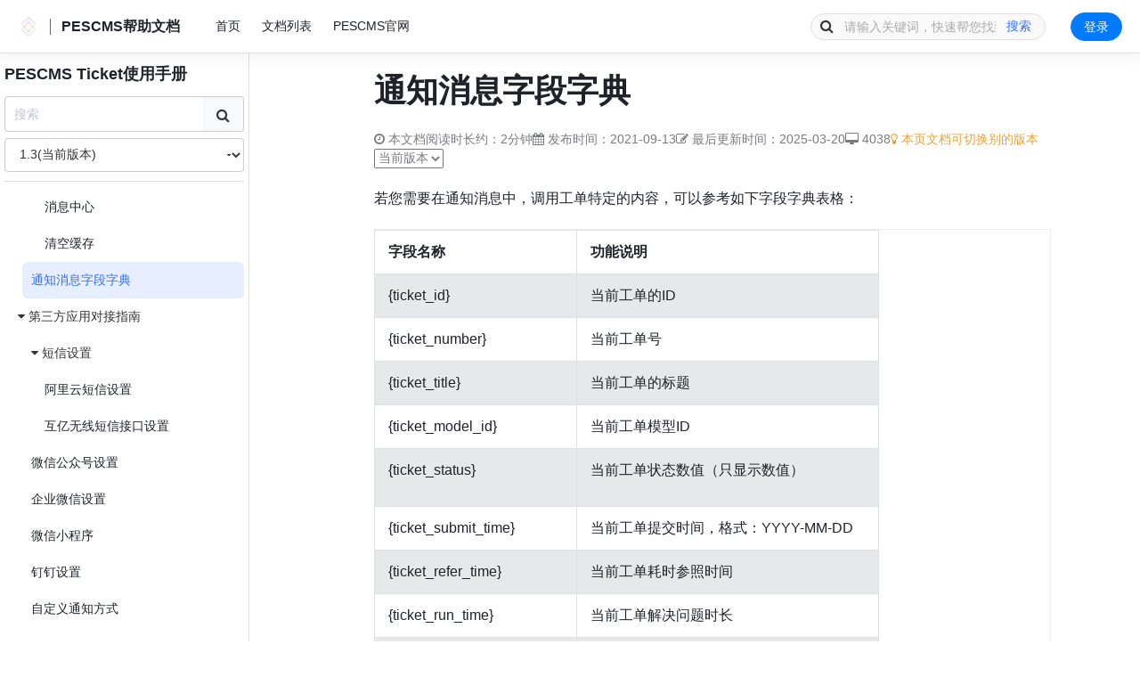

--- FILE ---
content_type: text/html; charset=utf-8
request_url: https://document.pescms.com/article/3/277981358205173760.html
body_size: 10920
content:
<!doctype html>
<html class="no-js">
<head>
    <meta charset="utf-8">
    <meta http-equiv="X-UA-Compatible" content="IE=edge">
    <title>通知消息字段字典 - PESCMS Ticket使用手册 - PESCMS帮助文档</title>
    <meta name="author" content="PESCMS">
    <meta name="keywords" content="">
    <meta name="description" content="">
    <meta name="viewport" content="width=device-width, initial-scale=1, maximum-scale=1, user-scalable=no">
    <meta name="renderer" content="webkit">
    <meta http-equiv="Cache-Control" content="no-siteapp"/>
    <link rel="icon" type="image/png" href="/favicon.ico">
    <link rel="stylesheet" href="/Theme/assets/css/amazeui.min.css?v=3898745613"/>

    <link rel="stylesheet" href="/Theme/assets/css/ui-dialog.min.css?v=3898745613">
    <link rel="stylesheet" href="/Theme/Doc/Skyline/assets/css/skyline.min.css?v=3898745613">
    
    <script src="/Theme/assets/js/jquery.min.js?v=3898745613"></script>


    <script>var PESCMS_PATH = '';</script>
    <script src="/Theme/assets/js/amazeui.min.js?v=3898745613"></script>
    <script src="/Theme/assets/js/dialog-min.js?v=3898745613"></script>
    <script src="/Theme/assets/js/dialog-plus-min.js?v=3898745613"></script>
    <script src="/Theme/assets/js/amazeui.datetimepicker.min.js?v=3898745613"></script>


    <script src="/Theme/assets/js/Vditor.min.js?v=3898745613"></script>

    <!--图片放大器-->
    <link rel="stylesheet" href="/Theme/assets/css/jquery.fancybox.min.css?=3898745613"/>
    <script src="/Theme/assets/js/jquery.fancybox.js?v=3898745613"></script>

    <script src="/Theme/assets/js/app.min.js?v=3898745613"></script>
    <script src="/Theme/Doc/Skyline/assets/js/skyline.min.js?v=1768870480"></script>
    </head>
<body>
<header>
    <div class="nav-left">
        <div class="logo">
            <a href="/"><img src="/logo.png" alt="PESCMS帮助文档"></a>
        </div>
        <span class="divider"></span>
        <div class="nav">
            <h1 class="topbar-logo">
                <a href="/">
                    PESCMS帮助文档                </a>
            </h1>
            <ul class="topmenu">
    
        <li>
            <a href="/"  >首页</a>

                                                </li>
    
        <li>
            <a href="javascript:;"  >文档列表</a>

                            <ul class="doc-list">
                                            <li>
                            <a href="/article/1.html"  >
                                <img src="/logo.png">
                                PESCMS软件常见指南                            </a>
                        </li>
                                            <li>
                            <a href="/article/2.html"  >
                                <img src="/upload/image/20220801/1659369243479073.png">
                                PESCMS Team使用手册                            </a>
                        </li>
                                            <li>
                            <a href="/article/3.html"  >
                                <img src="/upload/image/20220801/1659322095463791.png">
                                PESCMS Ticket使用手册                            </a>
                        </li>
                                            <li>
                            <a href="/article/4.html"  >
                                <img src="/upload/image/20220801/1659322120952067.png">
                                PESCMS DOC使用手册                            </a>
                        </li>
                                            <li>
                            <a href="/article/13.html"  >
                                <img src="/upload/image/20240930/1727661049769017.png">
                                PESCMS RENT房租管理系统使用手册                            </a>
                        </li>
                                            <li>
                            <a href="/article/5.html"  >
                                <img src="/logo.png">
                                PESCMS开发指引文档                            </a>
                        </li>
                                            <li>
                            <a href="/article/6.html"  >
                                <img src="/upload/image/20220802/1659372540598999.png">
                                PESCMS应用插件开发                            </a>
                        </li>
                                            <li>
                            <a href="/article/10.html"  >
                                <img src="https://www.pescms.com/upload/image/20220714/1657813695939623.png">
                                案例展示                            </a>
                        </li>
                                            <li>
                            <a href="/article/11.html"  >
                                <img src="https://www.pescms.com/upload/image/20200821/1597980717340151.png">
                                统计图表                            </a>
                        </li>
                                            <li>
                            <a href="/article/9.html"  >
                                <img src="https://www.pescms.com/upload/image/20220713/1657723503457691.png_150.png">
                                钉钉前台登录                            </a>
                        </li>
                                            <li>
                            <a href="/article/8.html"  >
                                <img src="https://www.pescms.com/upload/image/20220713/1657704154626519.png_150.png">
                                企业微信前台登录                            </a>
                        </li>
                                            <li>
                            <a href="/article/7.html"  >
                                <img src="https://www.pescms.com/upload/image/20220713/1657704261105331.png_150.png">
                                企业微信助手                            </a>
                        </li>
                                            <li>
                            <a href="/article/12.html"  >
                                <img src="/upload/image/20221206/1670340350457980.png">
                                客服端免登录                            </a>
                        </li>
                                            <li>
                            <a href="/article/14.html"  >
                                <img src="/upload/image/20250228/1740709883300573.png">
                                OpenLDAP                            </a>
                        </li>
                                    </ul>
                    </li>
    
        <li>
            <a href="https://www.pescms.com"  >PESCMS官网</a>

                                                </li>
    </ul>        </div>
    </div>
    <div class="nav-right">
        <div class="topbar-search">
            <form class="search-form">

                <input type="hidden" name="g" value="Doc">
                <input type="hidden" name="m" value="Article">
                <input type="hidden" name="a" value="search">
                                    <input type="hidden" name="id" value="3">
                
                <div class="search-box">
                    <span class="am-icon-search search-icon"></span>
                    <input type="text" name="keyword" placeholder="请输入关键词，快速帮您找到问题的答案" title="请输入关键词，快速帮您找到问题的答案" class="search-input"  value="" required>
                    <button type="button" class="clear-button am-icon-remove" title="清除"></button>
                    <button type="submit" class="search-button">搜索</button>
                </div>
            </form>
        </div>

        <ul class="topmenu">
            
                <li>
                    <a href="/signin.html" class="am-btn am-btn-primary am-round am-btn-sm">登录</a>
                </li>

                                    </ul>
    </div>
    <div class="nav-mobile">
                    <a href="/?g=Doc&m=Login&a=logout" class="login">登录</a>
                <a href="javascript:;" class="show-menu"><i class="am-icon-list"></i></a>
    </div>
</header>

<div class="mobile-center">

    <div class="center-button">
        <a href="/">
            <i class="am-icon-home"></i>
            <span>首页</span>
        </a>
    </div>

            <div class="center-button toggle-sidebar">
            <a href="javascript:;">
                <i class="am-icon-navicon"></i>
                <span>文档目录</span>
            </a>
        </div>
    
        <div class="center-button">
        <a href="/?g=Doc&m=Member&a=index">
            <i class="am-icon-user"></i>
            <span>我的</span>
        </a>
    </div>
</div>

    <main class="container">
        
<div class="content-container">
    <aside class="sidebar">

    <h2 class="sidebar-doc-title">
        <a class="app-name-link" data-nosearch="" href="/article/3.html">PESCMS Ticket使用手册</a>
    </h2>

    <form class="sidebar-search " method="GET" action="/" role="search">
        <input type="hidden" name="g" value="Doc">
        <input type="hidden" name="m" value="Article">
        <input type="hidden" name="a" value="search">
        <input type="hidden" name="id" value="3">

        <input type="text" class="am-form-field" name="keyword" value="" placeholder="搜索">
        <button class="am-btn am-btn-default search-article" type="submit"><span class="am-icon-search"></span>
        </button>
    </form>

            <select name="version" class="sidebar-version am-margin-top-xs" data="3">
            <option value="">选择版本</option>
                            <option value="1.3"selected="selected" >1.3(当前版本) </option>
                    </select>
    
    <!--无限层目录-->
    <div class="sidebar-nav">
        <ul>
            <li class=" ">
                            <a href="/article/1/262604572827058176.html" target="_blank" >
                                                            软件安装 <i class="am-icon-external-link"></i>                </a>

                    </li>
            <li class=" ">
                            <span><i class="am-icon-caret-down"></i> 快速入门</span>

                <ul>
            <li class=" ">
                            <a href="/article/3/296096861045915648.html"  >
                                                            开始部署工单                 </a>

                    </li>
            <li class=" ">
                            <a href="/article/3/296460938914037760.html"  >
                                                            提交工单以及售后处理工单                 </a>

                    </li>
    </ul>
                    </li>
            <li class=" ">
                            <span><i class="am-icon-caret-down"></i> 客户端使用手册</span>

                <ul>
            <li class=" ">
                            <a href="/article/3/367869414571245568.html"  >
                                                            首页                 </a>

                    </li>
            <li class=" ">
                            <a href="/article/3/367870572819906560.html"  >
                                                            登录注册和忘记密码相关                 </a>

                    </li>
            <li class=" ">
                            <a href="/article/3/661854060026003456.html"  >
                                                            手机验证码登录                 </a>

                    </li>
            <li class=" ">
                            <a href="/article/3/367873031210532864.html"  >
                                                            提交工单和我的工单                 </a>

                    </li>
    </ul>
                    </li>
            <li class=" ">
                            <span><i class="am-icon-caret-down"></i> 客服端使用手册</span>

                <ul>
            <li class=" ">
                            <a href="/article/3/262964198579896320.html"  >
                                                            账号登录                 </a>

                    </li>
            <li class=" ">
                            <a href="/article/3/262974108885581824.html"  >
                                                            功能菜单                 </a>

                    </li>
            <li class=" ">
                            <span><i class="am-icon-caret-down"></i> 左侧菜单功能</span>

                <ul>
            <li class=" ">
                            <a href="/article/3/262978503023001600.html"  >
                                                            工作台                 </a>

                    </li>
            <li class=" ">
                            <span><i class="am-icon-caret-down"></i> 工单列表</span>

                <ul>
            <li class=" ">
                            <a href="/article/3/263572759471194112.html"  >
                                                            列表功能介绍和区别                 </a>

                    </li>
            <li class=" ">
                            <a href="/article/3/268557014429335552.html"  >
                                                            处理工单                 </a>

                    </li>
    </ul>
                    </li>
            <li class=" ">
                            <span><i class="am-icon-caret-down"></i> 工单设置</span>

                <ul>
            <li class=" ">
                            <a href="/article/3/268651201115979776.html"  >
                                                            工单分类                 </a>

                    </li>
            <li class=" ">
                            <a href="/article/3/268655938838200320.html"  >
                                                            工单模型                 </a>

                    </li>
            <li class=" ">
                            <span><i class="am-icon-caret-down"></i> 工单表单</span>

                <ul>
            <li class=" ">
                            <a href="/article/3/269002122886905856.html"  >
                                                            功能介绍                 </a>

                    </li>
            <li class=" ">
                            <a href="/article/3/552010145782038528.html"  >
                                                            国内地区                 </a>

                    </li>
            <li class=" ">
                            <a href="/article/3/552003742304567296.html"  >
                                                            编辑器                 </a>

                    </li>
            <li class=" ">
                            <a href="/article/3/649484225052934144.html"  >
                                                            上传组件相关                 </a>

                    </li>
    </ul>
                    </li>
            <li class=" ">
                            <a href="/article/3/268657472783253504.html"  >
                                                            常见问题解答                 </a>

                    </li>
    </ul>
                    </li>
            <li class=" ">
                            <span><i class="am-icon-caret-down"></i> 账号管理</span>

                <ul>
            <li class=" ">
                            <a href="/article/3/270750844222177280.html"  >
                                                            客服账户                 </a>

                    </li>
            <li class=" ">
                            <a href="/article/3/270754494185209856.html"  >
                                                            客服分组                 </a>

                    </li>
            <li class=" ">
                            <a href="/article/3/270795846721732608.html"  >
                                                            节点管理                 </a>

                    </li>
            <li class=" ">
                            <a href="/article/3/276180133704892416.html"  >
                                                            客户管理                 </a>

                    </li>
            <li class=" ">
                            <a href="/article/3/276180657409884160.html"  >
                                                            客户分组                 </a>

                    </li>
    </ul>
                    </li>
            <li class=" ">
                            <a href="/article/3/262978779675099136.html"  >
                                                            工单投诉反馈                 </a>

                    </li>
            <li class=" ">
                            <span><i class="am-icon-caret-down"></i> 系统设置</span>

                <ul>
            <li class=" ">
                            <a href="/article/3/276527731582173184.html"  >
                                                            基础设置                 </a>

                    </li>
            <li class=" ">
                            <a href="/article/3/277977626172194816.html"  >
                                                            菜单设置                 </a>

                    </li>
            <li class=" ">
                            <a href="/article/3/277977871924854784.html"  >
                                                            路由规则                 </a>

                    </li>
            <li class=" ">
                            <a href="/article/3/277979303872823296.html"  >
                                                            发送列表                 </a>

                    </li>
            <li class=" ">
                            <a href="/article/3/277979926701801472.html"  >
                                                            客服消息模板                 </a>

                    </li>
            <li class=" ">
                            <a href="/article/3/277980824031199232.html"  >
                                                            通知模板                 </a>

                    </li>
            <li class=" ">
                            <a href="/article/3/367910257671798784.html"  >
                                                            前台菜单                 </a>

                    </li>
            <li class=" ">
                            <a href="/article/3/649494925385138176.html"  >
                                                            本地应用                 </a>

                    </li>
            <li class=" ">
                            <a href="/article/3/649493157670551552.html"  >
                                                            应用商店                 </a>

                    </li>
            <li class=" ">
                            <a href="/article/3/649495842020917248.html"  >
                                                            模板管理                 </a>

                    </li>
            <li class=" ">
                            <a href="/article/3/649496247052271616.html"  >
                                                            模板商店                 </a>

                    </li>
            <li class=" ">
                            <a href="/article/3/649497122919415808.html"  >
                                                            公告栏                 </a>

                    </li>
    </ul>
                    </li>
    </ul>
                    </li>
            <li class=" ">
                            <span><i class="am-icon-caret-down"></i> 右侧菜单功能</span>

                <ul>
            <li class=" ">
                            <a href="/article/3/263321778955223040.html"  >
                                                            新工单                 </a>

                    </li>
            <li class=" ">
                            <span><i class="am-icon-caret-down"></i> 个人中心</span>

                <ul>
            <li class=" ">
                            <a href="/article/3/263493076029276160.html"  >
                                                            个人信息                 </a>

                    </li>
            <li class=" ">
                            <a href="/article/3/263494640320118784.html"  >
                                                            回复短语                 </a>

                    </li>
    </ul>
                    </li>
            <li class=" ">
                            <a href="/article/3/263322060661456896.html"  >
                                                            消息中心                 </a>

                    </li>
            <li class=" ">
                            <a href="/article/3/263322147030564864.html"  >
                                                            清空缓存                 </a>

                    </li>
    </ul>
                    </li>
            <li class=" am-active">
                            <a href="/article/3/277981358205173760.html"  >
                                                            通知消息字段字典                 </a>

                    </li>
    </ul>
                    </li>
            <li class=" ">
                            <span><i class="am-icon-caret-down"></i> 第三方应用对接指南</span>

                <ul>
            <li class=" ">
                            <span><i class="am-icon-caret-down"></i> 短信设置</span>

                <ul>
            <li class=" ">
                            <a href="/article/3/279813254090326016.html"  >
                                                            阿里云短信设置                 </a>

                    </li>
            <li class=" ">
                            <a href="/article/3/279815441193369600.html"  >
                                                            互亿无线短信接口设置                 </a>

                    </li>
    </ul>
                    </li>
            <li class=" ">
                            <a href="/article/3/278366492439871488.html"  >
                                                            微信公众号设置                 </a>

                    </li>
            <li class=" ">
                            <a href="/article/3/278732748183568384.html"  >
                                                            企业微信设置                 </a>

                    </li>
            <li class=" ">
                            <a href="/article/3/281620799826165760.html"  >
                                                            微信小程序                 </a>

                    </li>
            <li class=" ">
                            <a href="/article/3/278774223994880000.html"  >
                                                            钉钉设置                 </a>

                    </li>
            <li class=" ">
                            <a href="/article/3/385613740835340288.html"  >
                                                            自定义通知方式                 </a>

                    </li>
    </ul>
                    </li>
            <li class=" ">
                            <span><i class="am-icon-caret-down"></i> 常见问题</span>

                <ul>
            <li class=" ">
                            <a href="/article/3/296557456849371136.html"  >
                                                            工单404或者工单没有显示                 </a>

                    </li>
            <li class=" ">
                            <a href="/article/3/383175000581996544.html"  >
                                                            一键转换允许客服登录状态                 </a>

                    </li>
            <li class=" ">
                            <a href="/article/3/545083459840770048.html"  >
                                                            更新和调整地区联动信息                 </a>

                    </li>
            <li class=" ">
                            <a href="/article/3/545084205860651008.html"  >
                                                            自定义网站设置                 </a>

                    </li>
            <li class=" ">
                            <a href="/article/3/735782623820906496.html"  >
                                                            打开任意工单都是同一张工单                 </a>

                    </li>
            <li class=" ">
                            <a href="/article/3/776705376497172480.html"  >
                                                            普通工单和预约工单差异                 </a>

                    </li>
    </ul>
                    </li>
    </ul>
    </div>
    <!--无限层目录-->

</aside>
<!--<aside class="mask-layer"></aside>-->
<!--侧栏-->    <article class="content">

        <div class="content">

            <h1 class="content-title">
                通知消息字段字典                <i class="am-icon-link article-copy-link" title="复制链接"></i>
            </h1>

            <div class="content-meta">
                <span><i class="am-icon-clock-o"></i> 本文档阅读时长约：2分钟</span>
                <span class="published-time"><i class="am-icon-calendar"></i> 发布时间：2021-09-13</span>
                                    <span class="updated-time"><i class="am-icon-edit"></i> 最后更新时间：2025-03-20</span>
                
                <span>
                    <i class="am-icon-desktop"></i> 4038                </span>

                                    <span class="am-text-warning"><i class="am-icon-lightbulb-o"></i> 本页文档可切换别的版本</span>
                    <select class="switch-article-version" style="margin-top: -2px"
                            data-aid="277981358205173760" data-id="3">
                        <option>当前版本</option>
                                                    <option value="1.3.27"  >1.3.27</option>
                                                    <option value="1.3.8"  >1.3.8</option>
                                            </select>
                

                
                
            </div>

            
                        <div class="content-body">
                <p>若您需要在通知消息中，调用工单特定的内容，可以参考如下字段字典表格：</p><table class="am-table am-table-bordered"><tbody><tr class="firstRow"><td colspan="1" rowspan="1" style="word-break: break-all;" align="center" valign="middle"><strong>字段名称</strong></td><td colspan="1" rowspan="1" style="word-break: break-all;" align="center" valign="middle"><strong>功能说明</strong></td></tr><tr><td align="center" valign="middle">{ticket_id}</td><td align="center" valign="middle" style="word-break: break-all;">当前工单的ID</td></tr><tr><td align="center" valign="middle">{ticket_number}</td><td align="center" valign="middle" style="word-break: break-all;">当前工单号</td></tr><tr><td align="center" valign="middle">{ticket_title}</td><td align="center" valign="middle" style="word-break: break-all;">当前工单的标题</td></tr><tr><td align="center" valign="middle">{ticket_model_id}</td><td align="center" valign="middle" style="word-break: break-all;">当前工单模型ID</td></tr><tr><td align="center" valign="middle">{ticket_status}</td><td align="center" valign="middle" style="word-break: break-all;"><p>当前工单状态数值（只显示数值）</p></td></tr><tr><td align="center" valign="middle">{ticket_submit_time}</td><td align="center" valign="middle" style="word-break: break-all;">当前工单提交时间，格式：YYYY-MM-DD</td></tr><tr><td align="center" valign="middle">{ticket_refer_time}</td><td align="center" valign="middle" style="word-break: break-all;">当前工单耗时参照时间<br/></td></tr><tr><td align="center" valign="middle">{ticket_run_time}</td><td align="center" valign="middle" style="word-break: break-all;">当前工单解决问题时长</td></tr><tr><td align="center" valign="middle">{ticket_complete_time}</td><td align="center" valign="middle" style="word-break: break-all;">当前工单完成时间，格式：YYYY-MM-DD</td></tr><tr><td align="center" valign="middle">{ticket_read}</td><td align="center" valign="middle" style="word-break: break-all;">工单是已读 （只显示数值）<br/></td></tr><tr><td align="center" valign="middle">{user_id}</td><td align="center" valign="middle" style="word-break: break-all;">工单受理的客服ID<br/></td></tr><tr><td align="center" valign="middle" colspan="1" rowspan="1" style="word-break: break-all;">{old_user_id}</td><td align="center" valign="middle" colspan="1" rowspan="1" style="word-break: break-all;">上一个受理本工单的客服名称</td></tr><tr><td align="center" valign="middle" colspan="1" rowspan="1" style="word-break: break-all;">{old_user_name}<br/></td><td align="center" valign="middle" colspan="1" rowspan="1" style="word-break: break-all;"><span style="text-align: -webkit-center; text-wrap-mode: wrap;">上一个受理本工单的客服名称</span></td></tr><tr><td align="center" valign="middle" style="word-break: break-all;">{user_name}</td><td align="center" valign="middle" style="word-break: break-all;">工单受理客服的名称</td></tr><tr><td align="center" valign="middle" style="word-break: break-all;">{member_id}</td><td align="center" valign="middle" style="word-break: break-all;">工单提交者ID -1表示匿名提交工单</td></tr><tr><td align="center" valign="middle" colspan="1" rowspan="1" style="word-break: break-all;">{member_name}</td><td align="center" valign="middle" colspan="1" rowspan="1" style="word-break: break-all;">工单提交者名称</td></tr><tr><td align="center" valign="middle">{ticket_contact}</td><td align="center" valign="middle" style="word-break: break-all;">工单选择的联系方式 （只显示数值）<br/></td></tr><tr><td align="center" valign="middle">{ticket_contact_account}</td><td align="center" valign="middle" style="word-break: break-all;">工单的联系信息</td></tr><tr><td align="center" valign="middle">{ticket_close}</td><td align="center" valign="middle" style="word-break: break-all;">工单是否关闭 （只显示数值）</td></tr><tr><td align="center" valign="middle">{ticket_score}</td><td align="center" valign="middle" style="word-break: break-all;">工单的评分 （只显示数值）</td></tr><tr><td align="center" valign="middle">{ticket_score_time}</td><td align="center" valign="middle" style="word-break: break-all;">工单评分时间</td></tr><tr><td align="center" valign="middle">{ticket_fix}</td><td align="center" valign="middle" style="word-break: break-all;">工单评分标记是否解决问题 （只显示数值）<br/></td></tr><tr><td align="center" valign="middle">{ticket_comment}</td><td align="center" valign="middle" style="word-break: break-all;">工单评价留言</td></tr><tr><td align="center" valign="middle">{ticket_time_out_sequence}</td><td align="center" valign="middle" style="word-break: break-all;">工单超时通知次数</td></tr><tr><td align="center" valign="middle">{ticket_remark}</td><td align="center" valign="middle" style="word-break: break-all;">工单备注说明</td></tr><tr><td align="center" valign="middle">{ticket_exclusive}</td><td align="center" valign="middle" style="word-break: break-all;">是否专属工单 （只显示数值）<br/></td></tr><tr><td align="center" valign="middle">{ticket_model_number}</td><td align="center" valign="middle" style="word-break: break-all;">工单模型号码</td></tr><tr><td align="center" valign="middle">{ticket_model_name}</td><td align="center" valign="middle" style="word-break: break-all;">工单模型名称</td></tr><tr><td align="center" valign="middle">{ticket_link}</td><td align="center" valign="middle" style="word-break: break-all;"><strong>通知给客户</strong>的工单访问地址</td></tr><tr><td align="center" valign="middle">{handle_link}</td><td align="center" valign="middle" style="word-break: break-all;"><span style="color: rgb(255, 192, 0);"><strong>通知给客服</strong></span>的工单访问地址</td></tr><tr><td align="center" valign="middle">{time_out}</td><td align="center" valign="middle" style="word-break: break-all;">工单设定的超时时间</td></tr></tbody></table><p>调用方式直接将上述的完整字段填写到对应的文本框、编辑器即可。如下图所：</p><p><img src="/upload/image/20210913/1631498893342389.png" title="1631498893342389.png" alt="1631498893342389.png" width="900" height="386" border="0" vspace="0" style="width: 900px; height: 386px;"/></p>            </div>
            
            <input type="hidden" class="use-md" value="0"
                   data="0">



            <div class="content-footer">

                
                <div class="pes-like am-text-center am-margin-top">
                    <i class="am-icon-thumbs-o-up am-icon-sm am-text-primary"></i>
                    <div class="am-margin-xs">
                        <span class="pes-like-num">2</span> 人点赞过
                    </div>
                </div>

                                    <hr/>
                    <ul class="am-pagination">
                                                                                    <li class="am-pagination-prev">
                                    <a href="/?m=Article&a=index&id=3&aid=263322147030564864">上一篇：清空缓存                                    </a>
                                </li>
                                                                                                                <li class="am-pagination-next">
                                    <a href="/?m=Article&a=index&id=3&aid=279813254090326016">下一篇：阿里云短信设置                                    </a>
                                </li>
                                                                        </ul>
                
            </div>
        </div>


    </article>

    <aside class="content-path">
    <strong class="this-path">本篇目录</strong>
    <div class="path-list"></div>
</aside>

<script>

    let contentPath
    let headings

    function generateToc() {
        // 获取目录的容器和所有标题
        contentPath = document.querySelector('.path-list');
        headings = document.querySelectorAll('.content-body h1, .content-body h2, .content-body h3, .content-body h4, .content-body h5, .content-body h6');

        const toc = document.createElement('ul');
        const stack = [{level: 0, parent: toc}]; // 用于管理层级的栈

        headings.forEach((heading) => {
            const level = parseInt(heading.tagName[1], 10); // 获取标题等级 H1 -> 1, H2 -> 2...
            const text = heading.textContent;
            const id = text.trim().replace(/\s+/g, '-').toLowerCase(); // 生成唯一ID
            heading.id = id; // 为每个标题添加ID

            // 添加复制链接的图标
            const icon = document.createElement('i');
            icon.className = 'am-icon-link article-copy-link am-margin-left-xs';
            icon.title = '复制链接';
            heading.appendChild(icon); // 在标题后插入图标

            // 创建目录项
            const li = document.createElement('li');
            const link = document.createElement('a');
            link.textContent = text;
            link.href = `#${id}`; // 锚点链接
            li.appendChild(link);

            // 处理层级关系
            while (stack.length > 1 && stack[stack.length - 1].level >= level) {
                stack.pop();
            }

            const parent = stack[stack.length - 1].parent;
            if (!parent.querySelector('ul')) {
                const ul = document.createElement('ul');
                parent.appendChild(ul);
            }
            const ul = parent.querySelector('ul');
            ul.appendChild(li);

            stack.push({level, parent: li});
        });

        const firstLi = toc.querySelector('li');
        if (firstLi) {
            firstLi.classList.add('active');
        }

        if (toc.childNodes.length == 0) {
            //.content-path 隐藏
            document.querySelector('.content-path').style.display = 'none';
        } else {
            contentPath.innerHTML = toc.innerHTML;
        }

    }

    function highlightToc() {
        const scrollPosition = window.scrollY + 0; // 增加偏移以更早触发高亮
        let activeId = null;

        // 遍历标题，找到最后一个在屏幕顶部或以上的标题
        for (let i = headings.length - 1; i >= 0; i--) {
            const heading = headings[i];
            if (heading.offsetTop - 120 <= scrollPosition) {
                activeId = heading.id;
                break;
            }
        }

        // 如果找到一个合适的标题，更新目录高亮
        if (activeId) {
            const links = document.querySelectorAll('.path-list a');
            links.forEach((link) => {
                const isActive = link.getAttribute('href') === `#${activeId}`;
                link.parentElement.classList.toggle('active', isActive);

                // 如果是当前高亮的项，滚动到可视范围内
                if (isActive) {
                    link.scrollIntoView({
                        behavior: 'smooth', // 平滑滚动
                        block: 'nearest',  // 滚动到最近的可视范围
                        inline: 'nearest', // 保持水平滚动一致
                    });
                }
            });
        }
    }

    function listenScroll() {
        //跳转监听
        document.querySelectorAll('.path-list a').forEach(anchor => {
            anchor.addEventListener('click', function (e) {
                e.preventDefault();
                const targetId = this.getAttribute('href').substring(1);
                const targetElement = document.getElementById(targetId);

                window.scrollTo({
                    top: targetElement.offsetTop - 80, // 考虑头部的高度
                    behavior: 'smooth',
                });
            });
        });
    }

    document.addEventListener("DOMContentLoaded", function () {

        const headerHeight = 120; // 固定头部的高度

        // 生成目录树
        generateToc();
        // 监听滚动事件
        window.addEventListener('scroll', highlightToc);

        listenScroll();

    });
</script>
</div>

<link rel="stylesheet"
      href="/Theme/assets/js/highlight.js/styles/github.css?v=3898745613">
<script src="/Theme/assets/js/highlight.js/highlight.pack.js?v=3898745613"></script>
<script>
    $(function (){

        document.querySelectorAll('pre').forEach((el) => {
            //代码高亮
            hljs.highlightElement(el);

            //设置父层定位属性
            el.setAttribute('style', 'position: relative;');
            //追加一层dev元素，复制按钮
            var divElement = document.createElement("div");
            divElement.setAttribute('style', 'position: absolute; top: 15px; right: 20px');
            divElement.className = "pes-code-copy";

            //复制代码相关按钮
            divElement.innerHTML = '<span aria-label="复制" onmouseout="this.setAttribute(\'aria-label\', \'复制\')" onclick="this.previousElementSibling.select();document.execCommand(\'copy\');this.setAttribute(\'aria-label\', \'已复制\')"><i class="am-icon-copy" ></i><span>';

            //创建保存复制内容的文本框
            var textarea = document.createElement("textarea");
            textarea.setAttribute('style', 'position: absolute; left: -999999px')
            //写入复制内容的版本
            textarea.value = el.innerText
            divElement.insertAdjacentElement("afterbegin", textarea);

            //将复制按钮相关元素追加到代码块内
            el.insertAdjacentElement("afterbegin", divElement);
        });

        /**
         * 页内版本切换
         */
        $(document).on('change', '.switch-article-version', function () {
            var version = $(this).val();
            var aid = $(this).data('aid');
            var id = $(this).data('id');
            window.location.href = `/?g=Doc&m=Article&a=index&id=${id}&aid=${aid}&version=${version}`;
        })

        /**
         * 图片放大器
         */
        var viewBigPicture = function (){
            $('.content-body img').each(function () {
                var dom = $(this)
                var parent = $(this).parent();
                if(parent[0].tagName != 'a'){
                    var imgStr = '<a href="'+dom.attr('src')+'" data-fancybox="gallery" class="am-inline-block"><img src="'+dom.attr('src')+'" class="am-img-responsive" /></a>';
                    $(this).prop('outerHTML', imgStr)
                }
            })

            $(document).fancybox({
                buttons: [
                    "zoom",
                    "fullScreen",
                    "download",
                    "thumbs",
                    "rotate",
                    "close"
                ],
                selector: '[data-fancybox^="gallery"]'
            });
        }


        if ($('.use-md').val() == 1) {
            try {
                Vditor.preview(document.getElementsByClassName('content-body')[0], ``, {
                    after() {
                        // 生成目录树
                        generateToc();
                        // 监听滚动事件
                        window.addEventListener('scroll', highlightToc);

                        listenScroll();

                        viewBigPicture();
                    },
                })
            } catch (e) {
                var d = dialog({
                    id: 'submit-tips',
                    zIndex: '9999',
                    fixed: true,
                    skin: 'submit-warning',
                    content: '<i class="am-icon-exclamation-circle"></i> MD格式渲染出错'
                });
                d.show();
                setTimeout(function () {
                    d.close();
                }, 3000)
            }
        } else {
            viewBigPicture();
        }


        /**
         * 文章点赞
         */
        $(document).on('click', '.pes-like', function () {
            var dom = $(this);
            var num = parseInt($('.pes-like-num').html());
            $.ajaxSubmit({
                url: '/?g=Doc&m=Article&a=like',
                data: {id: '3', aid: '277981358205173760', method: 'PUT'},
                method: 'POST',
                skipAutoTips: true,
                stopJump: true,
                success: function (res, dialogOption) {
                    if (res.status == 200) {
                        $('.pes-like-num').html(num + 1)
                    } else {
                        var d = dialog(dialogOption);
                        d.show();
                        setTimeout(function () {
                            d.close();
                        }, 1800)
                    }
                }
            })
        })

        /**
         * 快速复制文档地址
         */
        $(document).on('click', '.article-copy-link', function () {

            var hash = '';

            if($(this).parents('.content-title').length == 0){
                hash = '#' + $(this).parent().attr('id')
            }

            var dom = $(this)

            var text = dom.parent().text().trim();
            let pasteText;
            if(dom.parents('.content-body').length > 0){
                let docTitle = $('.content-title').text().trim()
                pasteText = `《${docTitle}》—— ${text} \r\n`;
            }else{
                pasteText = `《${text}》`;
            }

            var link = window.location.href.replace(window.location.hash, '') + hash;
            const textarea = document.createElement('textarea');
            textarea.value = pasteText + link;
            document.body.appendChild(textarea);
            textarea.select();
            if (document.execCommand('copy')) {
                dom.addClass('am-text-primary');
                document.execCommand('copy');
                var d = dialog({
                    id: 'copy-tips',
                    fixed: true,
                    skin: 'submit-warning',
                    zIndex: '777',
                    content: '<i class="am-icon-check-circle"></i> 复制成功'
                }).show();
                setTimeout(function () {
                    dom.removeClass('am-text-secondary');
                    d.close();
                }, 2000)

            }
            document.body.removeChild(textarea);
            return false;
        })

    })
</script>    </main>
<footer>
    <div class="am-container">
        <div class="pes-footer">
            <div class="pes-logo am-text-middle">
                <img src="/logo.png "
                     alt="PESCMS帮助文档" height="24" class="">
            </div>
            <span class="footer-line"></span>
            <div class="links" data-testid="links">
                                    <a href="https://www.pescms.com" target="_blank" class="">PESCMS官网</a>
<a href="https://document.pescms.com" target="_blank" class="">使用帮助</a>
<a href="https://www.pescms.com/article/view/-1.html" target="_blank" class="">软件协议</a>
<a href="https://beian.miit.gov.cn/" >粤ICP备2022098316号-1</a>                                                    <span class="footer-line"></span>
                    <a href="https://www.pescms.com/download/3.html" target="_blank" class="am-link-success">Power By
                        PESCMS
                        DOC
                    </a>
                            </div>
        </div>
        <div class="pes-footer-plugin">
            <script>
    $(function () {

        $.ajax({
            url: 'https://forum.pescms.com/?m=Document&a=info',
            type: "GET",
            dataType: 'JSON',
            crossDomain: true,
            xhrFields: {
                withCredentials: true
            },
            success: function (data) {
                if (data.status == 200) {
                    $.post('/?m=Login&a=info', {id: data.data}, function (res) {
                        if (res.status == 200) {
                            $('.nav-right .topmenu').html('' +
                                '<li>' +
                                '<a href="javascript:;" class="avatar"></a>' +
                                '</li>');
                            $('.nav-mobile .login').remove()
                        }
                    }, 'JSON')
                } else {
                    console.log('当前与PESCMS服务器远程链接发生了错误，状态异常.' + data.status);
                }
            },
            error: function (e) {
                console.log('向PESCMS发起远程请求出错了.');
                console.log(e);
            }
        })
    })
</script>        </div>
    </div>



</footer>
<div style="display: none;">
    <script>
var _hmt = _hmt || [];
(function() {
  var hm = document.createElement("script");
  hm.src = "https://hm.baidu.com/hm.js?e69ada2831d4d629a8c71dfe012816f7";
  var s = document.getElementsByTagName("script")[0]; 
  s.parentNode.insertBefore(hm, s);
})();
</script></div>
</body>
</html>

--- FILE ---
content_type: text/html; charset=utf-8
request_url: https://forum.pescms.com/?m=Document&a=info
body_size: 92
content:
{"status":200,"msg":"success","data":"5PEsUGGyHROnRral1lXp1YZHbJQAZIAnktKhI3fzSTw=","url":"","waitSecond":"3","token":"a63501fe221ba3e08148068109257c62_4588450035496"}

--- FILE ---
content_type: text/html; charset=utf-8
request_url: https://document.pescms.com/?m=Login&a=info
body_size: 99
content:
{"status":0,"msg":"fail","data":"","url":"","waitSecond":"3","token":"df0da74425d63d677ef7854090ae9164_5743522461548"}

--- FILE ---
content_type: text/css
request_url: https://document.pescms.com/Theme/assets/css/ui-dialog.min.css?v=3898745613
body_size: 2207
content:
/*!
 * ui-dialog.css
 * Date: 2014-07-03
 * https://github.com/aui/artDialog
 * (c) 2009-2014 TangBin, http://www.planeArt.cn
 *
 * This is licensed under the GNU LGPL, version 2.1 or later.
 * For details, see: http://www.gnu.org/licenses/lgpl-2.1.html
 */.ui-dialog{position:relative;background-color:#000;background-color:rgba(255,255,255,.99);border:1px solid #ebeef5;border-radius:4px;outline:0;background-clip:padding-box;font-size:14px;line-height:1.428571429;color:#303133;opacity:0;-webkit-transform:scale(0);transform:scale(0);-webkit-transition:-webkit-transform .15s ease-in-out,opacity .15s ease-in-out;transition:transform .15s ease-in-out,opacity .15s ease-in-out}.ui-dialog .am-table-striped>tbody>tr>td,.ui-dialog .am-table-striped>tbody>tr>th{background-color:#f5f5f5;background-color:rgba(245,245,245,.618)}.ui-dialog .am-table-hover>tbody>tr:hover>td,.ui-dialog .am-table-hover>tbody>tr:hover>th{background-color:rgba(202,202,202,.618)}.ui-popup-show .ui-dialog{opacity:1;-webkit-transform:scale(1);transform:scale(1)}.ui-popup-focus .ui-dialog{box-shadow:0 0 8px rgba(0,0,0,.1)}.ui-dialog-grid{width:auto;margin:0;border:0 none;border-collapse:collapse;border-spacing:0;background:0 0}.ui-dialog-body,.ui-dialog-footer,.ui-dialog-header{padding:0;border:0 none;text-align:left;background:0 0}.ui-dialog-header{white-space:nowrap}.ui-dialog-close{position:relative;float:right;top:11px;right:7px;padding:0 4px;font-size:32px;line-height:1;color:#909399;font-style:normal;font-weight:400;text-shadow:0 1px 0 #fff;opacity:.8;cursor:pointer;background:0 0;border:0;-webkit-appearance:none}.ui-dialog-close:focus,.ui-dialog-close:hover{color:#409eff;text-decoration:none;cursor:pointer;outline:0;opacity:.8}.ui-dialog-title{margin:0;line-height:1.428571429;min-height:16.428571429px;padding:15px;overflow:hidden;white-space:nowrap;text-overflow:ellipsis;font-size:18px;cursor:default}.ui-dialog-body{padding:20px;text-align:center}.ui-dialog-content{display:inline-block;position:relative;vertical-align:middle;text-align:left}.ui-dialog-footer{padding:0 20px 20px 20px}.ui-dialog-statusbar{float:left;margin-right:20px;padding:6px 0;line-height:1.428571429;font-size:14px;color:#888;white-space:nowrap}.ui-dialog-statusbar label:hover{color:#333}.ui-dialog-statusbar .label,.ui-dialog-statusbar input{vertical-align:middle}.ui-dialog-button{float:right;white-space:nowrap}.ui-dialog-footer button+button{margin-bottom:0;margin-left:5px}.ui-dialog-footer button{width:auto;overflow:visible;display:inline-block;padding:6px 12px;margin-bottom:0;font-size:14px;font-weight:400;line-height:1.428571429;text-align:center;white-space:nowrap;vertical-align:middle;cursor:pointer;background-image:none;border:1px solid transparent;border-radius:4px;-webkit-user-select:none;-moz-user-select:none;-ms-user-select:none;-o-user-select:none;user-select:none}.ui-dialog-footer button:focus{outline:thin dotted #333;outline:5px auto -webkit-focus-ring-color;outline-offset:-2px}.ui-dialog-footer button:focus,.ui-dialog-footer button:hover{color:#333;text-decoration:none}.ui-dialog-footer button:active{background-image:none;outline:0;-webkit-box-shadow:inset 0 3px 5px rgba(0,0,0,.125);box-shadow:inset 0 3px 5px rgba(0,0,0,.125)}.ui-dialog-footer button[disabled]{pointer-events:none;cursor:not-allowed;opacity:.65;-webkit-box-shadow:none;box-shadow:none}.ui-dialog-footer button{color:#333;background-color:#fff;border-color:#ccc}.ui-dialog-footer button:active,.ui-dialog-footer button:focus,.ui-dialog-footer button:hover{color:#333;background-color:#ebebeb;border-color:#adadad}.ui-dialog-footer button:active{background-image:none}.ui-dialog-footer button[disabled],.ui-dialog-footer button[disabled]:active,.ui-dialog-footer button[disabled]:focus,.ui-dialog-footer button[disabled]:hover{background-color:#fff;border-color:#ccc}.ui-dialog-footer button.ui-dialog-autofocus{border-color:#1e9fff;background-color:#1e9fff;color:#fff}.ui-dialog-footer button.ui-dialog-autofocus:active,.ui-dialog-footer button.ui-dialog-autofocus:focus,.ui-dialog-footer button.ui-dialog-autofocus:hover{opacity:.9;text-decoration:none}.ui-dialog-footer button.ui-dialog-autofocus:active{background-image:none}.ui-popup-top .ui-dialog,.ui-popup-top-left .ui-dialog,.ui-popup-top-right .ui-dialog{top:-8px}.ui-popup-bottom .ui-dialog,.ui-popup-bottom-left .ui-dialog,.ui-popup-bottom-right .ui-dialog{top:8px}.ui-popup-left .ui-dialog,.ui-popup-left-bottom .ui-dialog,.ui-popup-left-top .ui-dialog{left:-8px}.ui-popup-right .ui-dialog,.ui-popup-right-bottom .ui-dialog,.ui-popup-right-top .ui-dialog{left:8px}.ui-dialog-arrow-a,.ui-dialog-arrow-b{position:absolute;display:none;width:0;height:0;overflow:hidden;border:8px dashed transparent}.ui-popup-follow .ui-dialog-arrow-a,.ui-popup-follow .ui-dialog-arrow-b{display:block}.ui-popup-top .ui-dialog-arrow-a,.ui-popup-top-left .ui-dialog-arrow-a,.ui-popup-top-right .ui-dialog-arrow-a{bottom:-16px;border-top:8px solid #7c7c7c}.ui-popup-top .ui-dialog-arrow-b,.ui-popup-top-left .ui-dialog-arrow-b,.ui-popup-top-right .ui-dialog-arrow-b{bottom:-15px;border-top:8px solid #fff}.ui-popup-top-left .ui-dialog-arrow-a,.ui-popup-top-left .ui-dialog-arrow-b{left:15px}.ui-popup-top .ui-dialog-arrow-a,.ui-popup-top .ui-dialog-arrow-b{left:50%;margin-left:-8px}.ui-popup-top-right .ui-dialog-arrow-a,.ui-popup-top-right .ui-dialog-arrow-b{right:15px}.ui-popup-bottom .ui-dialog-arrow-a,.ui-popup-bottom-left .ui-dialog-arrow-a,.ui-popup-bottom-right .ui-dialog-arrow-a{top:-16px;border-bottom:8px solid #7c7c7c}.ui-popup-bottom .ui-dialog-arrow-b,.ui-popup-bottom-left .ui-dialog-arrow-b,.ui-popup-bottom-right .ui-dialog-arrow-b{top:-15px;border-bottom:8px solid #fff;border-bottom-color:rgba(76,76,76,.3)}.ui-popup-bottom-left .ui-dialog-arrow-a,.ui-popup-bottom-left .ui-dialog-arrow-b{left:15px}.ui-popup-bottom .ui-dialog-arrow-a,.ui-popup-bottom .ui-dialog-arrow-b{margin-left:-8px;left:50%}.ui-popup-bottom-right .ui-dialog-arrow-a,.ui-popup-bottom-right .ui-dialog-arrow-b{right:15px}.ui-popup-left .ui-dialog-arrow-a,.ui-popup-left-bottom .ui-dialog-arrow-a,.ui-popup-left-top .ui-dialog-arrow-a{right:-16px;border-left:8px solid #7c7c7c}.ui-popup-left .ui-dialog-arrow-b,.ui-popup-left-bottom .ui-dialog-arrow-b,.ui-popup-left-top .ui-dialog-arrow-b{right:-15px;border-left:8px solid #fff}.ui-popup-left-top .ui-dialog-arrow-a,.ui-popup-left-top .ui-dialog-arrow-b{top:15px}.ui-popup-left .ui-dialog-arrow-a,.ui-popup-left .ui-dialog-arrow-b{margin-top:-8px;top:50%}.ui-popup-left-bottom .ui-dialog-arrow-a,.ui-popup-left-bottom .ui-dialog-arrow-b{bottom:15px}.ui-popup-right .ui-dialog-arrow-a,.ui-popup-right-bottom .ui-dialog-arrow-a,.ui-popup-right-top .ui-dialog-arrow-a{left:-16px;border-right:8px solid #7c7c7c}.ui-popup-right .ui-dialog-arrow-b,.ui-popup-right-bottom .ui-dialog-arrow-b,.ui-popup-right-top .ui-dialog-arrow-b{left:-15px;border-right:8px solid #fff}.ui-popup-right-top .ui-dialog-arrow-a,.ui-popup-right-top .ui-dialog-arrow-b{top:15px}.ui-popup-right .ui-dialog-arrow-a,.ui-popup-right .ui-dialog-arrow-b{margin-top:-8px;top:50%}.ui-popup-right-bottom .ui-dialog-arrow-a,.ui-popup-right-bottom .ui-dialog-arrow-b{bottom:15px}@-webkit-keyframes ui-dialog-loading{0%{-webkit-transform:rotate(0)}100%{-webkit-transform:rotate(360deg)}}@keyframes ui-dialog-loading{0%{transform:rotate(0)}100%{transform:rotate(360deg)}}.ui-dialog-loading{vertical-align:middle;position:relative;display:block;overflow:hidden;width:32px;height:32px;top:50%;margin:-16px auto 0 auto;font-size:0;text-indent:-999em;color:#666}.ui-dialog-loading::after{position:absolute;content:'';width:3px;height:3px;margin:14.5px 0 0 14.5px;border-radius:100%;box-shadow:0 -10px 0 1px #ccc,10px 0 #ccc,0 10px #ccc,-10px 0 #ccc,-7px -7px 0 .5px #ccc,7px -7px 0 1.5px #ccc,7px 7px #ccc,-7px 7px #ccc;-webkit-transform:rotate(360deg);-webkit-animation:ui-dialog-loading 1.5s infinite linear;transform:rotate(360deg);animation:ui-dialog-loading 1.5s infinite linear}.submit-error,.submit-success,.submit-warning{transform:translateX(-50%);transition:opacity .3s,transform .4s,top .4s}.submit-error .ui-dialog-body,.submit-success .ui-dialog-body,.submit-warning .ui-dialog-body{padding:15px 15px 15px 20px}.submit-success{background-color:#f0f9eb;border-color:#e1f3d8;color:#67c23a}.submit-warning{background-color:#fdf6ec;border-color:#faecd8;color:#e6a23c}.submit-error{background-color:#fef0f0;border-color:#fde2e2;color:#f56c6c}

--- FILE ---
content_type: text/css
request_url: https://document.pescms.com/Theme/Doc/Skyline/assets/css/skyline.min.css?v=3898745613
body_size: 7751
content:
.am-btn-xs{font-size:12px}.am-btn-sm{font-size:14px}.am-btn-lg{font-size:16px}.am-btn-xl{font-size:20px}.sidebar-overlay{position:fixed;top:0;left:0;right:0;bottom:0;background-color:rgba(0,0,0,.5);z-index:998}.am-btn-default{background-color:#f0f0f0;color:#333;border:1px solid #ccc;transition:all .3s ease}.am-btn-default:hover{background-color:#e3e3e3;border-color:#bfbfbf}.am-btn-primary{background-color:#007bff;color:#fff;border:1px solid #007bff;transition:all .3s ease}.am-btn-primary:hover{background-color:#0062cc;border-color:#0062cc}.am-btn-secondary{background-color:#6c757d;color:#fff;border:1px solid #6c757d;transition:all .3s ease}.am-btn-secondary:hover{background-color:#545b62;border-color:#545b62}.am-btn-success{background-color:#28a745;color:#fff;border:1px solid #28a745;transition:all .3s ease}.am-btn-success:hover{background-color:#1e7e34;border-color:#1e7e34}.am-btn-warning{background-color:#ffc107;color:#212529;border:1px solid #ffc107;transition:all .3s ease}.am-btn-warning:hover{background-color:#d39e00;border-color:#d39e00}.am-btn-danger{background-color:#dc3545;color:#fff;border:1px solid #dc3545;transition:all .3s ease}.am-btn-danger:hover{background-color:#bd2130;border-color:#bd2130}.am-btn-white{background-color:#fff;color:#333;border:1px solid #ccc;transition:all .3s ease}.am-btn-white:hover{background-color:#f8f9fa;border-color:#bdbdbd}header{position:fixed;top:0;left:0;width:100%;height:60px;background-color:#fff;border-bottom:1px solid #dee0e3;box-shadow:0 4px 16px 4px rgba(31,35,41,.04);z-index:1000;display:flex;align-items:center;justify-content:space-between;padding:0 20px}header a{color:#1f2329}header a:hover{color:#1f2329}header .nav-left{display:flex;align-items:center;gap:10px}header .nav-left .logo img{height:24px}header .nav-left .divider{height:18px;margin-left:12px;margin-right:12px;border-right-style:solid;border-right-width:1px;border-right-color:#646a73}header .nav-left .nav{display:flex;align-items:center}header .nav-left .nav h1.topbar-logo{font-size:16px;font-weight:600;line-height:22px;margin:0}header .nav-left .nav ul.topmenu{list-style:none;display:flex;align-items:center;gap:5px}header .nav-left .nav ul.topmenu>li{position:relative;z-index:10}header .nav-left .nav ul.topmenu>li a{display:block;padding:19px 12px}header .nav-left .nav ul.topmenu>li::before{content:'';position:absolute;bottom:0;left:50%;width:0;height:2px;background-color:#1456f0;transition:width .3s ease,left .3s ease;transform:translateX(-50%)}header .nav-left .nav ul.topmenu>li::after{content:'';position:absolute;top:100%;left:0;height:20px;width:100%;z-index:1}header .nav-left .nav ul.topmenu>li:hover::before{width:100%}header .nav-left .nav ul.topmenu>li:hover>ul{opacity:1;transform:scale(1);visibility:visible}header .nav-left .nav ul.topmenu>li:hover>ul.doc-list{display:grid}header .nav-left .nav ul.topmenu>li:hover>ul.doc-list li a{width:230px}header .nav-left .nav ul.topmenu>li ul{display:block;position:absolute;top:65px;padding:10px;margin:0;list-style:none;background-color:#fff;border:1px solid #dee0e3;border-radius:8px;box-shadow:0 4px 6px rgba(0,0,0,.1);width:max-content;min-width:100%;opacity:0;transform:scale(.8);transform-origin:top left;transition:transform .2s ease-out,opacity .2s ease-out;visibility:hidden;z-index:2}header .nav-left .nav ul.topmenu>li ul.doc-list{grid-template-columns:repeat(4,1fr);gap:10px}header .nav-left .nav ul.topmenu>li ul.doc-list>li{display:flex!important}header .nav-left .nav ul.topmenu>li ul.doc-list>li a{display:flex;gap:5px;align-items:center}header .nav-left .nav ul.topmenu>li ul li{position:relative;box-sizing:border-box}header .nav-left .nav ul.topmenu>li ul li img{height:24px}header .nav-left .nav ul.topmenu>li ul li a{display:block;padding:10px}header .nav-left .nav ul.topmenu>li ul li a:hover{background-color:#f0f4ff;color:#1456f0;border:none}header .nav-left .nav ul.topmenu>li ul li:hover>ul{display:block;opacity:1;transform:scale(1);visibility:visible}header .nav-left .nav ul.topmenu>li ul li::after{content:'';position:absolute;top:0;left:90%;height:150%;width:30%}header .nav-left .nav ul.topmenu>li ul li ul{position:absolute;top:0;left:100%;margin-left:15px;display:none}header .nav-right{display:flex;align-items:center;gap:15px}header .nav-right .topbar-search{display:flex;align-items:center;justify-content:center;position:relative;flex-direction:column}header .nav-right .topbar-search h2{line-height:48px;font-size:40px;font-weight:600;margin:0}header .nav-right .topbar-search p{font-size:20px;color:#646a73;margin-bottom:24px}header .nav-right .topbar-search .search-form{width:100%;max-width:600px}header .nav-right .topbar-search .search-form .search-box{display:flex;align-items:center;background-color:#f9f9f9;border:1px solid #e0e0e0;border-radius:35px;padding:5px;position:relative}header .nav-right .topbar-search .search-form .search-box .search-icon{font-size:20px;margin:0 10px}header .nav-right .topbar-search .search-form .search-box .search-input{flex:1;border:none;outline:0;background-color:transparent;font-size:16px;color:#333}header .nav-right .topbar-search .search-form .search-box .search-input::placeholder{color:#aaa}header .nav-right .topbar-search .search-form .search-box .clear-button{display:none;background:0 0;border:none;border-right:1px solid #dee0e3;font-size:20px;color:#999;cursor:pointer;margin-right:10px}header .nav-right .topbar-search .search-form .search-box .clear-button.show{display:block}header .nav-right .topbar-search .search-form .search-box .clear-button:hover{color:#666}header .nav-right .topbar-search .search-form .search-box .search-button{background-color:#007bff;color:#fff;border:none;border-radius:30px;padding:10px 40px;cursor:pointer;font-size:16px}header .nav-right .topbar-search .search-form .search-box .search-button:hover{background-color:#0056b3}header .nav-right .topbar-search .search-form{max-width:400px}header .nav-right .topbar-search .search-form .search-box{padding:0}header .nav-right .topbar-search .search-form .search-box .search-icon{font-size:16px}header .nav-right .topbar-search .search-form .search-box .search-input{font-size:14px}header .nav-right .topbar-search .search-form .search-box .clear-button{font-size:16px;margin-right:0}header .nav-right .topbar-search .search-form .search-box .search-button{color:#3370ff;padding:5px 15px 5px 10px;background:0 0;font-size:14px}header .nav-right .topbar-search .search-form .search-box .search-button:hover{background:0 0;color:#1456f0}header .nav-right ul.topmenu{list-style:none;display:flex;align-items:center;gap:5px}header .nav-right ul.topmenu>li{position:relative;z-index:10}header .nav-right ul.topmenu>li a{display:block;padding:19px 12px}header .nav-right ul.topmenu>li::before{content:'';position:absolute;bottom:0;left:50%;width:0;height:2px;background-color:#1456f0;transition:width .3s ease,left .3s ease;transform:translateX(-50%)}header .nav-right ul.topmenu>li::after{content:'';position:absolute;top:100%;left:0;height:20px;width:100%;z-index:1}header .nav-right ul.topmenu>li:hover::before{width:100%}header .nav-right ul.topmenu>li:hover>ul{opacity:1;transform:scale(1);visibility:visible}header .nav-right ul.topmenu>li:hover>ul.doc-list{display:grid}header .nav-right ul.topmenu>li:hover>ul.doc-list li a{width:230px}header .nav-right ul.topmenu>li ul{display:block;position:absolute;top:65px;padding:10px;margin:0;list-style:none;background-color:#fff;border:1px solid #dee0e3;border-radius:8px;box-shadow:0 4px 6px rgba(0,0,0,.1);width:max-content;min-width:100%;opacity:0;transform:scale(.8);transform-origin:top left;transition:transform .2s ease-out,opacity .2s ease-out;visibility:hidden;z-index:2}header .nav-right ul.topmenu>li ul.doc-list{grid-template-columns:repeat(4,1fr);gap:10px}header .nav-right ul.topmenu>li ul.doc-list>li{display:flex!important}header .nav-right ul.topmenu>li ul.doc-list>li a{display:flex;gap:5px;align-items:center}header .nav-right ul.topmenu>li ul li{position:relative;box-sizing:border-box}header .nav-right ul.topmenu>li ul li img{height:24px}header .nav-right ul.topmenu>li ul li a{display:block;padding:10px}header .nav-right ul.topmenu>li ul li a:hover{background-color:#f0f4ff;color:#1456f0;border:none}header .nav-right ul.topmenu>li ul li:hover>ul{display:block;opacity:1;transform:scale(1);visibility:visible}header .nav-right ul.topmenu>li ul li::after{content:'';position:absolute;top:0;left:90%;height:150%;width:30%}header .nav-right ul.topmenu>li ul li ul{position:absolute;top:0;left:100%;margin-left:15px;display:none}header .nav-right ul.topmenu>li .am-btn{padding:.5em 1em}header .nav-right ul.topmenu>li .avatar img{width:40px;height:40px;border-radius:50%}header .nav-right ul.topmenu>li .avatar+ul{right:0}header .nav-right ul.topmenu>li .logout:hover{color:#ff4d4f;transition:color .5s}header .nav-right ul.topmenu>li::before{content:none}header .nav-right ul.topmenu>li:hover::before{width:0;height:0}header .nav-mobile{display:none}.mobile-center{display:none}@media (max-width:768px){header{height:44px;padding:0 10px}header .topbar-logo{font-weight:500!important}header .nav-left{gap:0;flex-grow:1;min-width:0}header .nav-left .topmenu{position:absolute;top:44px;left:0;background:#fff;margin:0;padding-left:0!important;gap:0!important;align-items:flex-start!important;flex-direction:column!important;width:100%;border-bottom:1px solid #dee0e3;max-height:0;opacity:0;transition:height .1s ease,opacity .2s ease}header .nav-left .topmenu.active{max-height:60vh;opacity:1;overflow-x:hidden;overflow-y:auto}header .nav-left .topmenu.active li{display:block}header .nav-left .topmenu li{width:100%;border-bottom:1px solid #dee0e3;position:relative;display:none}header .nav-left .topmenu li a{padding:15px 10px!important}header .nav-left .topmenu li::before{content:none!important}header .nav-left .topmenu li:after{display:none}header .nav-left .topmenu li ul{display:none!important;flex-direction:column!important;position:unset!important;visibility:unset!important;opacity:1!important;transform:scale(1)!important;border:none!important;padding:0 0 0 20px!important;margin:0!important;box-shadow:none!important}header .nav-left .topmenu li ul li:first-child{border-top:1px solid #dee0e3}header .nav-left .topmenu li ul li:last-child{border-bottom:none}header .nav-left .topmenu li ul li a:hover{background:0 0!important;color:#1f2329!important}header .nav-left .topmenu li ul.doc-list>li a{white-space:normal;word-wrap:break-word;width:100vw!important;padding-right:35px!important}header .nav-left .topmenu>li:last-child{border-bottom:none}header .nav-left .topmenu .has-submenu::after{content:"\f067"!important;display:block;position:absolute;left:auto!important;right:10px!important;top:25px!important;transform:translateY(-50%);font-size:24px;color:#666;cursor:pointer;width:auto!important;height:auto!important;pointer-events:auto;padding:12px 10px 12px 100px;z-index:100;font:normal normal normal 1.6rem/1 FontAwesome,sans-serif}header .nav-left .topmenu .expanded::after{content:"\f068"!important}header .nav-right .topbar-search,header .nav-right .topmenu{display:none!important}header .nav-mobile{display:flex;justify-content:flex-end;align-items:center;font-size:16px;gap:10px;width:120px;flex-shrink:0}header .nav-mobile .am-icon-compress,header .nav-mobile .am-icon-list{width:20px;height:20px;font-size:20px}.mobile-center{display:flex;justify-content:space-evenly;align-items:center;position:fixed;bottom:0;left:0;width:100%;height:60px;background:#fff;z-index:1000;gap:30px;padding:0 10px;box-shadow:0 -4px 10px rgba(0,0,0,.1)}.mobile-center .center-button a{color:#1f2329;display:flex;flex-direction:column;align-items:center;justify-content:center}.mobile-center .center-button a i{font-size:24px}.mobile-center .center-button a i.am-icon-user{color:#3370ff}}.index-container{width:1136px;margin-left:auto;margin-right:auto;position:relative;z-index:1;padding-bottom:100px;min-height:calc(100vh - 60px)}.index-container .index-search{padding-top:100px;padding-bottom:100px;display:flex;align-items:center;justify-content:center;position:relative;flex-direction:column}.index-container .index-search h2{line-height:48px;font-size:40px;font-weight:600;margin:0}.index-container .index-search p{font-size:20px;color:#646a73;margin-bottom:24px}.index-container .index-search .search-form{width:100%;max-width:600px}.index-container .index-search .search-form .search-box{display:flex;align-items:center;background-color:#f9f9f9;border:1px solid #e0e0e0;border-radius:35px;padding:5px;position:relative}.index-container .index-search .search-form .search-box .search-icon{font-size:20px;margin:0 10px}.index-container .index-search .search-form .search-box .search-input{flex:1;border:none;outline:0;background-color:transparent;font-size:16px;color:#333}.index-container .index-search .search-form .search-box .search-input::placeholder{color:#aaa}.index-container .index-search .search-form .search-box .clear-button{display:none;background:0 0;border:none;border-right:1px solid #dee0e3;font-size:20px;color:#999;cursor:pointer;margin-right:10px}.index-container .index-search .search-form .search-box .clear-button.show{display:block}.index-container .index-search .search-form .search-box .clear-button:hover{color:#666}.index-container .index-search .search-form .search-box .search-button{background-color:#007bff;color:#fff;border:none;border-radius:30px;padding:10px 40px;cursor:pointer;font-size:16px}.index-container .index-search .search-form .search-box .search-button:hover{background-color:#0056b3}.index-container .index-tag{display:grid;grid-template-columns:repeat(4,1fr);gap:20px}.index-container .index-tag .tag-card{display:flex;flex-direction:column;align-items:flex-start;justify-content:space-between;color:#1f2329;background-color:#f5f8fd;border-radius:8px;box-shadow:0 4px 10px rgba(0,0,0,.1);padding:32px 24px;margin-bottom:16px;text-align:left;transition:transform .2s ease,box-shadow .2s ease}.index-container .index-tag .tag-card:hover{transform:translateY(-5px);box-shadow:0 6px 15px rgba(0,0,0,.2)}.index-container .index-tag .tag-card img{width:36px;height:36px;margin:0 auto}.index-container .index-tag .tag-card .icon{margin-bottom:10px}.index-container .index-tag .tag-card .title{font-size:16px;font-weight:700;margin-bottom:5px}.index-container .index-tag .tag-card .description{font-size:14px;color:#666}.index-container .index-doc-tabs{width:100%}.index-container .index-doc-tabs .am-tabs-nav{display:flex;flex-flow:row;align-items:flex-end;border-bottom:2px solid #cfcfcf;overflow-y:hidden;overflow-x:auto;-ms-overflow-style:-ms-autohiding-scrollbar;-webkit-overflow-scrolling:touch;white-space:nowrap;scrollbar-width:none}.index-container .index-doc-tabs .am-tabs-nav::-webkit-scrollbar{height:1rem}.index-container .index-doc-tabs .am-tabs-nav:hover::-webkit-scrollbar-thumb{background:hsla(0,0%,53%,.4)}.index-container .index-doc-tabs .am-tabs-nav:hover::-webkit-scrollbar-track{background:hsla(0,0%,53%,.1)}.index-container .index-doc-tabs .am-tabs-nav a{color:#1f2329}.index-container .index-doc-tabs .am-tabs-nav li.am-active>a{font-weight:700;background:0 0;border-radius:0;color:#0065ff}.index-container .index-doc-tabs .am-tabs-bd{border:none}.index-container .index-doc-tabs .am-tabs-bd .am-gallery{display:flex;flex-flow:row wrap}.index-container .index-doc-tabs .am-tabs-bd .am-gallery li{width:25%;margin:0 0 20px;display:flex;justify-content:flex-start;align-items:center}.index-container .index-doc-tabs .am-tabs-bd .am-gallery li:hover{background-color:#e6eeff}.index-container .index-doc-tabs .am-tabs-bd .am-gallery li a{display:flex;align-items:center;gap:2px;color:#1f2329;width:100%}.index-container .index-doc-tabs .am-tabs-bd .am-gallery li a img{width:80px;height:80px}.index-container .index-doc-tabs .am-tabs-bd .am-gallery li a:hover{color:#3370ff}.background-image{position:absolute;top:0;left:0;width:100%;height:100%;background-image:url(../../assets/i/indexbg.jpg);background-size:cover;background-position:center;z-index:0}@media (max-width:768px){.index-container{width:100%;padding:20px;min-height:auto}.index-container .index-search{padding-top:20px;padding-bottom:50px;align-items:flex-start}.index-container .index-search h2{font-size:26px}.index-container .index-search p{font-size:14px}.index-container .index-search .search-box .search-input{font-size:.8rem!important}.index-container .index-tag{grid-template-columns:repeat(2,1fr);gap:12px}.index-container .index-tag .tag-card{padding:16px;margin-bottom:10px;max-width:100%;word-break:break-all;overflow:hidden}.index-container .index-tag .tag-card img{width:28px;height:28px}.index-container .index-tag .tag-card .title{font-size:14px}.index-container .index-tag .tag-card .description{font-size:12px}.index-container .index-doc-tabs .am-tab-panel li{flex-direction:column;align-items:center}.index-container .index-doc-tabs .am-tabs-bd .am-gallery li a{gap:5px;flex-direction:column}}.content-container{display:flex}.content-container a{color:#1f2329}.content-container .sidebar{width:280px;flex-shrink:0;padding:5px;border-right:1px solid #dee0e3;position:sticky;top:60px;height:calc(100vh - 60px);display:flex;flex-direction:column}.content-container .sidebar .sidebar-search{display:flex;align-items:center}.content-container .sidebar .sidebar-search .am-form-field{flex:1;height:40px;padding:0 10px;border:1px solid #ccc;border-right:none;border-radius:4px 0 0 4px;font-size:14px;transition:border-color .2s}.content-container .sidebar .sidebar-search .am-form-field:focus{border-color:#007bff;outline:0}.content-container .sidebar .sidebar-search .am-form-field:focus+.search-article{border-color:#007bff}.content-container .sidebar .sidebar-search .search-article{height:40px;padding:0 15px;border:1px solid #ccc;border-left:none;border-radius:0 4px 4px 0;background-color:#f8f9fa;cursor:pointer;transition:border-color .2s}.content-container .sidebar .sidebar-search .search-article:hover{background-color:#e2e6ea}.content-container .sidebar .sidebar-search .search-article:active{background-color:#d6d8db}.content-container .sidebar .sidebar-search .search-article .am-icon-search{font-size:16px}.content-container .sidebar .sidebar-doc-title{margin:0 0 10px}.content-container .sidebar .sidebar-doc-title .app-name-link{font-size:18px;margin-top:5px}.content-container .sidebar .sidebar-version{width:100%;padding:8px 12px;border:1px solid #ccc;border-radius:4px;background-color:#fff;font-size:14px;color:#333;appearance:none;background-image:url('data:image/svg+xml;utf8,<svg xmlns="http://www.w3.org/2000/svg" width="12" height="12" viewBox="0 0 24 24"><path fill="%23333" d="M7 10l5 5 5-5z"/></svg>');background-repeat:no-repeat;background-position:right 10px center;background-size:12px 12px}.content-container .sidebar .sidebar-version:hover{border-color:#007bff}.content-container .sidebar .sidebar-version:focus{border-color:#007bff;outline:0;box-shadow:0 0 0 3px rgba(0,123,255,.25)}.content-container .sidebar .sidebar-version option{font-size:14px;padding:8px}.content-container .sidebar .sidebar-nav{font-size:14px;height:calc(100vh - 210px);overflow:auto;scrollbar-width:none;margin-top:10px;border-top:1px solid #dee0e3}.content-container .sidebar .sidebar-nav ul{list-style:none;margin:0 0 0 15px;padding:0}.content-container .sidebar .sidebar-nav ul:first-child{margin-left:5px}.content-container .sidebar .sidebar-nav ul li a,.content-container .sidebar .sidebar-nav ul li span{padding:10px 10px;display:block}.content-container .sidebar .sidebar-nav ul li a:hover,.content-container .sidebar .sidebar-nav ul li span:hover{cursor:pointer;background-color:#e6eeff;border-radius:6px}.content-container .sidebar .sidebar-nav ul li.am-active a{color:#3370ff;background-color:#e6eeff;border-radius:6px}.content-container .sidebar .sidebar-nav ul li.sidebar-hide{display:none}.content-container .sidebar .sidebar-nav tag{display:inline-block;padding:2px 8px;font-size:10px;font-weight:700;border-radius:10px;margin-right:5px;text-align:center;min-width:50px;transition:all .3s ease}.content-container .sidebar .sidebar-nav tag.api-indicator.GET{background-color:#dff5e3;color:#217a38}.content-container .sidebar .sidebar-nav tag.api-indicator.POST{background-color:#e3f2fd;color:#1769aa}.content-container .sidebar .sidebar-nav tag.api-indicator.PUT{background-color:#fff3cd;color:#8a6d3b}.content-container .sidebar .sidebar-nav tag.api-indicator.DELETE{background-color:#f8d7da;color:#a71d2a}.content-container .sidebar .sidebar-nav li.am-active tag.api-indicator{color:#fff;border:1px solid rgba(255,255,255,.8)}.content-container .sidebar .sidebar-nav li.am-active tag.api-indicator.GET{background-color:#4caf50}.content-container .sidebar .sidebar-nav li.am-active tag.api-indicator.POST{background-color:#2196f3}.content-container .sidebar .sidebar-nav li.am-active tag.api-indicator.PUT{background-color:#ffb300}.content-container .sidebar .sidebar-nav li.am-active tag.api-indicator.DELETE{background-color:#d32f2f}.content-container .sidebar .sidebar-nav tag.api-indicator{opacity:.8}.content-container .sidebar .sidebar-nav li.am-active tag.api-indicator{opacity:1}@media (max-width:768px){.content-container .sidebar{position:fixed;bottom:60px;top:auto;left:0;background-color:#fff;width:100%;z-index:999;height:0;opacity:0;border-top:1px solid #f9f9f9;box-shadow:0 0 10px rgba(0,0,0,.1);transition:height .3s ease,opacity .5s ease}.content-container .sidebar.open{height:70vh;opacity:1}.content-container .sidebar .sidebar-nav{width:100%;height:100%;scrollbar-width:auto}}.content-container .content{width:800px;margin:0 auto;padding:5px 20px 20px;line-height:1.8;color:#1f2329}.content-container .content blockquote,.content-container .content iframe,.content-container .content img,.content-container .content video{max-width:100%;height:auto}.content-container .content h1 .article-copy-link,.content-container .content h2 .article-copy-link,.content-container .content h3 .article-copy-link,.content-container .content h4 .article-copy-link,.content-container .content h5 .article-copy-link,.content-container .content h6 .article-copy-link{display:none;cursor:pointer}.content-container .content h1:hover .article-copy-link,.content-container .content h2:hover .article-copy-link,.content-container .content h3:hover .article-copy-link,.content-container .content h4:hover .article-copy-link,.content-container .content h5:hover .article-copy-link,.content-container .content h6:hover .article-copy-link{display:inline-block}.content-container .content .content-title{font-size:36px;font-weight:700;margin-bottom:10px;color:#1f2329}.content-container .content .content-meta{font-size:14px;color:rgba(31,35,41,.6);margin-bottom:20px;display:flex;flex-wrap:wrap;gap:15px}.content-container .content .content-meta a{color:rgba(31,35,41,.6)}.content-container .content .content-meta span{display:inline-block}.content-container .content .am-alert-warning{color:#d87a3c;background-color:#fff;border:1px dashed #e6a23c;font-size:14px;font-style:italic;padding:10px;border-radius:4px;font-weight:700}.content-container .content .content-body{font-size:16px;min-height:60vh}.content-container .content .content-body p{margin-bottom:16px}.content-container .content .content-body a{color:#3370ff}.content-container .content .content-body a:hover{text-decoration:underline}.content-container .content .content-body img{max-width:100%;height:auto;margin:20px 0;border-radius:8px;border:1px solid #dee0e3;box-shadow:0 2px 8px rgba(0,0,0,.1)}.content-container .content .content-body code{white-space:pre-wrap;word-wrap:break-word;font-size:inherit}.content-container .content .content-body pre{padding:15px;border-radius:5px;overflow-x:auto;font-size:14px;color:rgba(31,35,41,.8);margin-bottom:20px}.content-container .content .content-body pre code{font-family:'Courier New',monospace}.content-container .content .content-body pre .pes-code-copy{display:none}.content-container .content .content-body pre:hover .pes-code-copy{display:block}.content-container .content .content-body pre:hover .pes-code-copy span .am-icon-copy{cursor:pointer}.content-container .content .content-body pre:hover .pes-code-copy span::before{position:absolute;z-index:1000001;width:0;height:0;color:#3b3e43;pointer-events:none;content:"";border:5px solid transparent;top:50%;bottom:50%;left:-5px;margin-top:-5px;border-left-color:#3b3e43}.content-container .content .content-body pre:hover .pes-code-copy span::after{position:absolute;z-index:1000000;padding:5px 8px;font-size:14px;font-weight:400;-webkit-font-smoothing:subpixel-antialiased;color:#fff;text-align:center;text-decoration:none;text-shadow:none;text-transform:none;letter-spacing:normal;word-wrap:break-word;white-space:pre;pointer-events:none;content:attr(aria-label);background:#3b3e43;border-radius:3px;line-height:16px;bottom:50%;right:130%;margin-left:5px;transform:translateY(50%)}.content-container .content .content-body blockquote{border-left:4px solid #00f;background-color:#e6f7ff;font-size:14px;padding:1.666em;margin:20px 0;color:#1f2329;box-shadow:0 2px 5px rgba(0,0,0,.05);border-radius:8px}.content-container .content .content-body blockquote a{color:#3370ff}.content-container .content .content-body blockquote a:hover{text-decoration:underline}.content-container .content .content-body blockquote.info{border-left:4px solid gray;background-color:#f9f9f9}.content-container .content .content-body blockquote.blue{border-left:4px solid #00f;background-color:#e6f7ff}.content-container .content .content-body blockquote.warning{border-left:4px solid orange;background-color:#fff7e6}.content-container .content .content-body blockquote.danger{border-left:4px solid red;background-color:#ffe6e6}.content-container .content .content-body blockquote.success{border-left:4px solid green;background-color:#e6ffe6}.content-container .content .content-body blockquote::before{content:"“";font-size:4rem;color:#3370ff;position:absolute;top:-10px;left:-10px}.content-container .content .content-body blockquote p{font-style:italic;color:rgba(31,35,41,.7)}.content-container .content .content-body table{width:100%;border-collapse:collapse;margin:20px 0;font-size:16px;color:#1f2329;display:block;overflow-x:auto;white-space:nowrap}.content-container .content .content-body table td,.content-container .content .content-body table th{padding:12px 15px;text-align:left;border:1px solid #dee0e3}.content-container .content .content-body table th{background-color:rgba(222,224,227,.7);font-weight:700;color:#1f2329}.content-container .content .content-body table tr:nth-child(even){background-color:rgba(222,224,227,.75)}.content-container .content .content-body table tr:hover{background-color:rgba(222,224,227,.4)}.content-container .content .content-body.vditor-reset pre{padding:0;position:relative}.content-container .content .content-body.vditor-reset pre .vditor-copy{position:absolute;top:5px;right:5px}.content-container .content .content-body.vditor-reset pre .vditor-copy textarea{opacity:0}.content-container .content .content-body.vditor-reset pre .vditor-copy span{display:none;cursor:pointer;position:absolute;right:15px;top:.5em}.content-container .content .content-body.vditor-reset pre .vditor-copy span svg{color:#586069;height:16px;width:16px!important;display:block;fill:currentColor}.content-container .content .content-body.vditor-reset pre:hover .vditor-copy span{display:block}.content-container .content .content-body.vditor-reset pre:hover .vditor-copy span::before{position:absolute;z-index:1000001;width:0;height:0;color:#3b3e43;pointer-events:none;content:"";border:5px solid transparent;top:50%;bottom:50%;left:-5px;margin-top:-5px;border-left-color:#3b3e43}.content-container .content .content-body.vditor-reset pre:hover .vditor-copy span::after{position:absolute;z-index:1000000;padding:5px 8px;font-size:14px;font-weight:400;-webkit-font-smoothing:subpixel-antialiased;color:#fff;text-align:center;text-decoration:none;text-shadow:none;text-transform:none;letter-spacing:normal;word-wrap:break-word;white-space:pre;pointer-events:none;content:attr(aria-label);background:#3b3e43;border-radius:3px;line-height:16px;bottom:50%;right:130%;margin-left:5px;transform:translateY(50%)}.content-container .content .content-body.vditor-reset pre code{padding:20px;scrollbar-width:thin}.content-container .content .content-footer .pes-doc-copyright{font-family:Arial,sans-serif;font-size:14px;color:#555;margin-top:30px;padding:15px;background-color:#f9f9f9;border:1px solid #e0e0e0;border-radius:5px;line-height:1.6;box-shadow:0 1px 3px rgba(0,0,0,.1)}.content-container .content .content-footer .pes-doc-copyright a{color:#0073e6;text-decoration:none}.content-container .content .content-footer .pes-doc-copyright a:hover{text-decoration:underline}.content-container .content .content-footer .pes-like{cursor:pointer}.content-container .content-path{position:relative;width:330px;background:#fff;padding:10px;font-size:14px;overflow-y:auto}.content-container .content-path .path-list,.content-container .content-path .this-path{position:fixed}.content-container .content-path .this-path{top:80px;font-size:18px}.content-container .content-path .path-list{top:120px;border-left:2px solid #dee0e3;height:50vh;overflow:auto;scrollbar-width:none}.content-container .content-path .path-list ul{list-style:none;padding:0;margin:0}.content-container .content-path .path-list ul li a{display:block;padding:5px 10px}.content-container .content-path .path-list ul li.active>a{color:#3370ff}.content-container .content-path .path-list ul li.active::before{position:absolute;left:-2px;height:31px;content:"";border-left:2px solid #3370ff}.content-container .content-path .path-list ul li ul{padding-left:15px}@media (max-width:768px){.content-container .content-path{display:none}}@media (max-width:768px){.content-container .content{width:100%;padding:5px 10px 20px}.content-container .content .content-title{font-size:2.2rem}.content-container .content .content-meta{font-size:12px}.content-container .content .content-body{font-size:1rem}.content-container .content .content-body h1{font-size:2.2rem}.content-container .content .content-body h2{font-size:2rem}.content-container .content .content-body h3{font-size:1.8rem}.content-container .content .content-body h4{font-size:1.6rem}.content-container .content .content-body h5{font-size:1.4rem}.content-container .content .content-body h6{font-size:1.2rem}}.search-container .pes-doc-search{width:800px;margin:0 auto;padding:50px 0}.search-container .pes-doc-search .article-search{display:flex;align-items:center;justify-content:center;position:relative;flex-direction:column;margin-bottom:30px}.search-container .pes-doc-search .article-search h2{line-height:48px;font-size:40px;font-weight:600;margin:0}.search-container .pes-doc-search .article-search p{font-size:20px;color:#646a73;margin-bottom:24px}.search-container .pes-doc-search .article-search .search-form{width:100%;max-width:600px}.search-container .pes-doc-search .article-search .search-form .search-box{display:flex;align-items:center;background-color:#f9f9f9;border:1px solid #e0e0e0;border-radius:35px;padding:5px;position:relative}.search-container .pes-doc-search .article-search .search-form .search-box .search-icon{font-size:20px;margin:0 10px}.search-container .pes-doc-search .article-search .search-form .search-box .search-input{flex:1;border:none;outline:0;background-color:transparent;font-size:16px;color:#333}.search-container .pes-doc-search .article-search .search-form .search-box .search-input::placeholder{color:#aaa}.search-container .pes-doc-search .article-search .search-form .search-box .clear-button{display:none;background:0 0;border:none;border-right:1px solid #dee0e3;font-size:20px;color:#999;cursor:pointer;margin-right:10px}.search-container .pes-doc-search .article-search .search-form .search-box .clear-button.show{display:block}.search-container .pes-doc-search .article-search .search-form .search-box .clear-button:hover{color:#666}.search-container .pes-doc-search .article-search .search-form .search-box .search-button{background-color:#007bff;color:#fff;border:none;border-radius:30px;padding:10px 40px;cursor:pointer;font-size:16px}.search-container .pes-doc-search .article-search .search-form .search-box .search-button:hover{background-color:#0056b3}.search-container .pes-doc-search .article-search .search-form{max-width:unset}.search-container .pes-doc-search .article-search>span{padding:30px 0 0;margin-right:auto;color:#8f959e}.search-container .pes-doc-search .pes-search-panel .search-list{color:#1f2329;margin-bottom:40px}.search-container .pes-doc-search .pes-search-panel .search-list a{color:#1f2329}.search-container .pes-doc-search .pes-search-panel .search-list h2{font-size:20px;font-weight:500;line-height:28px;margin:0}.search-container .pes-doc-search .pes-search-panel .search-list .article-meta{font-size:14px;margin:10px 0;color:#8f959e}.search-container .pes-doc-search .pes-search-panel .search-list .article-meta a{color:#8f959e}.search-container .pes-doc-search .pes-search-panel .search-list .highlight{color:#409eff;font-weight:400}.search-container .pes-doc-search .pes-search-panel .search-notfound{display:flex;flex-direction:column;align-items:center;justify-content:center;gap:30px;height:200px;color:#646a73;margin-bottom:100px}.search-container .pes-doc-search .pes-search-panel .am-pagination a{color:#1f2329}.search-container .pes-doc-search .pes-search-panel .am-pagination>li:first-child a{border:none}.search-container .pes-doc-search .pes-search-panel .am-pagination>li:first-child a:hover{background:0 0}.search-container .pes-doc-search .pes-search-panel .am-pagination li a:hover{border-color:#409eff;background-color:rgba(64,158,255,.6)}.search-container .pes-doc-search .pes-search-panel .am-pagination li.am-active a{background:0 0}.search-container .pes-doc-search .pes-search-panel .am-pagination li.am-active a:hover{color:#1f2329}@media (max-width:768px){.search-container .pes-doc-search{width:100%;padding:10px}}.login-container{padding:0;background:#f9f9f9;min-height:100vh}.login-container .login-logo{top:15px;left:20px;position:fixed;font-weight:700}.login-container .login-logo a{color:#1f2329}.login-container .login-logo img{height:35px}.login-container .login{padding:60px 0;width:100%;display:flex;-webkit-box-pack:center;justify-content:center}.login-container .login .login-panel{width:420px;min-height:520px;position:relative;background:#fff;box-shadow:rgba(0,0,0,.1) 0 2px 4px,rgba(0,0,0,.06) 0 1px 1px;box-sizing:border-box;border-radius:10px}.login-container .login .login-panel .login-site-title{position:relative;font-size:24px;font-weight:500;color:#333;margin-bottom:30px;text-align:center;padding-top:25px}.login-container .login .login-panel .login-site-title .go-back{position:absolute;left:45px;top:30px;font-size:14px;display:flex;justify-content:center;align-items:center;color:#333;padding:5px}.login-container .login .login-panel .login-site-title .go-back:hover{background-color:#f0f3f3}.login-container .login .login-panel .login-warp{padding:0 48px 80px}.login-container .login .login-panel .login-warp .login-input{margin-bottom:20px;position:relative}.login-container .login .login-panel .login-warp .login-input label.am-block{font-size:14px;font-weight:500;color:#666;margin-bottom:8px}.login-container .login .login-panel .login-warp .login-input .find-passwd{position:absolute;top:0;right:0}.login-container .login .login-panel .login-warp .login-input input.form-text-input,.login-container .login .login-panel .login-warp .login-input select{width:100%;height:40px;padding:0 12px;font-size:14px;border:1px solid #ddd;border-radius:5px;outline:0}.login-container .login .login-panel .login-warp .login-input input.form-text-input:focus,.login-container .login .login-panel .login-warp .login-input select:focus{border-color:#007bff}.login-container .login .login-panel .login-warp .login-input .am-radio-inline{color:#666}.login-container .login .login-panel .login-warp .login-input .am-alert{font-size:14px}.login-container .login .login-panel .login-warp .login-verify .form-text-input{width:calc(100% - 180px);margin-right:10px}.login-container .login .login-panel .login-warp .login-verify div{display:flex;align-items:center;justify-content:space-between}.login-container .login .login-panel .login-warp .login-verify div img.refresh-verify{height:40px;cursor:pointer;border-radius:5px;object-fit:cover}.login-container .login .login-panel .login-warp .pes-login-secret-key{border-radius:5px 0 0 5px!important}.login-container .login .login-panel .login-warp .secret-key-refresh{display:flex;align-items:center;justify-content:center;font-size:14px;padding:19px 10px}.login-container .login .login-panel .login-warp button{font-size:16px}.login-container .login .login-panel .login-warp .login-event{padding-top:20px;display:none}.login-container .login .login-panel .login-warp .login-event .divider-title{display:flex;align-items:center;justify-content:center;clear:both;margin-bottom:10px}.login-container .login .login-panel .login-warp .login-event .divider-title:after,.login-container .login .login-panel .login-warp .login-event .divider-title:before{content:'';display:inline-block;width:32%;height:1px;background-color:#ddd}.login-container .login .login-panel .login-warp .login-event .divider-title:before{margin-right:10px}.login-container .login .login-panel .login-warp .login-event .divider-title:after{margin-left:10px}.login-container .login .login-panel .login-footer{position:absolute;left:0;bottom:0;width:100%;display:flex;align-items:center;justify-content:center;padding:16px 0;background-color:#f0f3f3}.login-container .login .login-panel .login-footer .go-back{display:flex;align-items:center;justify-content:center}@media (max-width:480px){.login-container{background:0 0}.login-container .login-logo{z-index:1000;background:#f9f9f9;top:0;left:0;width:100%;height:50px;display:flex;align-items:center;padding-left:10px}.login-container .login{z-index:1;padding:50px 0 0}.login-container .login .login-panel{min-height:calc(100vh - 50px)}.login-container .login .login-panel .login-site-title .go-back{left:15px}.login-container .login .login-panel .login-warp{padding:0 20px 80px}}@media (max-width:768px){.login-container .login .login-panel{width:100%;box-shadow:none}}.member-container{padding:30px 0 50px;background:#f9f9f9}.member-container .member-center{width:800px;margin:0 auto 0;background:#fff;box-shadow:rgba(0,0,0,.1) 0 2px 4px,rgba(0,0,0,.06) 0 1px 1px;box-sizing:border-box;border-radius:10px;padding:20px}.member-container .member-center .member-input{margin-bottom:20px;position:relative}.member-container .member-center .member-input label.am-block{font-size:14px;font-weight:500;color:#666;margin-bottom:8px}.member-container .member-center .member-input input[type=password],.member-container .member-center .member-input input[type=text],.member-container .member-center .member-input select{width:100%;height:40px;padding:0 12px;font-size:14px;border:1px solid #ddd;border-radius:5px;outline:0}.member-container .member-center .member-input input[type=password]:focus,.member-container .member-center .member-input input[type=text]:focus,.member-container .member-center .member-input select:focus{border-color:#007bff}.member-container .member-center .member-input .am-radio-inline{color:#666}.member-container .member-center button{font-size:16px}@media (max-width:768px){.member-container{padding:0 0 50px;background-color:#fff}.member-container .member-center{width:100%;box-shadow:none;padding:10px}}footer{position:relative;z-index:100;display:flex;align-items:center;height:100px;background-color:#f8f8f8;text-align:center;color:#666;font-size:12px;border-top:1px solid #e5e5e5}footer a{color:#666}footer a:hover{color:#333}footer .pes-footer{display:flex;align-items:center;justify-content:center;gap:5px}footer .pes-footer .footer-line{display:inline-block;vertical-align:middle;margin:0 8px;width:1px;height:14px;background-color:#cecece}footer .pes-footer .links{display:flex;align-items:center;gap:10px}footer .pes-footer-plugin{padding-top:10px}@media (max-width:768px){footer{margin-bottom:60px}footer .pes-footer .links{flex-wrap:wrap;justify-content:space-between}footer .pes-footer .links .footer-line{display:none}footer .pes-footer .links .am-link-success{width:100%;text-align:left}}body,html{font-family:'Noto Sans SC','Microsoft YaHei',sans-serif;font-size:14px;color:#333;background-color:#fff;line-height:1.5;margin:0;padding:0}main{padding-top:60px}@media (max-width:768px){main{padding-top:44px}}

--- FILE ---
content_type: text/css
request_url: https://document.pescms.com/Theme/assets/js/highlight.js/styles/github.css?v=3898745613
body_size: 1485
content:
/* Background */ .highlight-chroma { background-color: #f6f8fa }
/* Error */ .highlight-chroma .highlight-err { color: #a61717; background-color: #e3d2d2 }
/* LineTableTD */ .highlight-chroma .highlight-lntd { vertical-align: top; padding: 0; margin: 0; border: 0; }
/* LineTable */ .highlight-chroma .highlight-lntable { border-spacing: 0; padding: 0; margin: 0; border: 0; width: auto; overflow: auto; display: block; }
/* LineHighlight */ .highlight-chroma .highlight-hl { display: block; width: 100%;background-color: #e5e5e5 }
/* LineNumbersTable */ .highlight-chroma .highlight-lnt { margin-right: 0.4em; padding: 0 0.4em 0 0.4em;color: #7f7f7f }
/* LineNumbers */ .highlight-chroma .highlight-ln { margin-right: 0.4em; padding: 0 0.4em 0 0.4em;color: #7f7f7f }
/* Keyword */ .highlight-chroma .highlight-k { color: #000000; font-weight: bold }
/* KeywordConstant */ .highlight-chroma .highlight-kc { color: #000000; font-weight: bold }
/* KeywordDeclaration */ .highlight-chroma .highlight-kd { color: #000000; font-weight: bold }
/* KeywordNamespace */ .highlight-chroma .highlight-kn { color: #000000; font-weight: bold }
/* KeywordPseudo */ .highlight-chroma .highlight-kp { color: #000000; font-weight: bold }
/* KeywordReserved */ .highlight-chroma .highlight-kr { color: #000000; font-weight: bold }
/* KeywordType */ .highlight-chroma .highlight-kt { color: #445588; font-weight: bold }
/* NameAttribute */ .highlight-chroma .highlight-na { color: #008080 }
/* NameBuiltin */ .highlight-chroma .highlight-nb { color: #0086b3 }
/* NameBuiltinPseudo */ .highlight-chroma .highlight-bp { color: #999999 }
/* NameClass */ .highlight-chroma .highlight-nc { color: #445588; font-weight: bold }
/* NameConstant */ .highlight-chroma .highlight-no { color: #008080 }
/* NameDecorator */ .highlight-chroma .highlight-nd { color: #3c5d5d; font-weight: bold }
/* NameEntity */ .highlight-chroma .highlight-ni { color: #800080 }
/* NameException */ .highlight-chroma .highlight-ne { color: #990000; font-weight: bold }
/* NameFunction */ .highlight-chroma .highlight-nf { color: #990000; font-weight: bold }
/* NameLabel */ .highlight-chroma .highlight-nl { color: #990000; font-weight: bold }
/* NameNamespace */ .highlight-chroma .highlight-nn { color: #555555 }
/* NameTag */ .highlight-chroma .highlight-nt { color: #000080 }
/* NameVariable */ .highlight-chroma .highlight-nv { color: #008080 }
/* NameVariableClass */ .highlight-chroma .highlight-vc { color: #008080 }
/* NameVariableGlobal */ .highlight-chroma .highlight-vg { color: #008080 }
/* NameVariableInstance */ .highlight-chroma .highlight-vi { color: #008080 }
/* LiteralString */ .highlight-chroma .highlight-s { color: #dd1144 }
/* LiteralStringAffix */ .highlight-chroma .highlight-sa { color: #dd1144 }
/* LiteralStringBacktick */ .highlight-chroma .highlight-sb { color: #dd1144 }
/* LiteralStringChar */ .highlight-chroma .highlight-sc { color: #dd1144 }
/* LiteralStringDelimiter */ .highlight-chroma .highlight-dl { color: #dd1144 }
/* LiteralStringDoc */ .highlight-chroma .highlight-sd { color: #dd1144 }
/* LiteralStringDouble */ .highlight-chroma .highlight-s2 { color: #dd1144 }
/* LiteralStringEscape */ .highlight-chroma .highlight-se { color: #dd1144 }
/* LiteralStringHeredoc */ .highlight-chroma .highlight-sh { color: #dd1144 }
/* LiteralStringInterpol */ .highlight-chroma .highlight-si { color: #dd1144 }
/* LiteralStringOther */ .highlight-chroma .highlight-sx { color: #dd1144 }
/* LiteralStringRegex */ .highlight-chroma .highlight-sr { color: #009926 }
/* LiteralStringSingle */ .highlight-chroma .highlight-s1 { color: #dd1144 }
/* LiteralStringSymbol */ .highlight-chroma .highlight-ss { color: #990073 }
/* LiteralNumber */ .highlight-chroma .highlight-m { color: #009999 }
/* LiteralNumberBin */ .highlight-chroma .highlight-mb { color: #009999 }
/* LiteralNumberFloat */ .highlight-chroma .highlight-mf { color: #009999 }
/* LiteralNumberHex */ .highlight-chroma .highlight-mh { color: #009999 }
/* LiteralNumberInteger */ .highlight-chroma .highlight-mi { color: #009999 }
/* LiteralNumberIntegerLong */ .highlight-chroma .highlight-il { color: #009999 }
/* LiteralNumberOct */ .highlight-chroma .highlight-mo { color: #009999 }
/* Operator */ .highlight-chroma .highlight-o { color: #000000; font-weight: bold }
/* OperatorWord */ .highlight-chroma .highlight-ow { color: #000000; font-weight: bold }
/* Comment */ .highlight-chroma .highlight-c { color: #999988; font-style: italic }
/* CommentHashbang */ .highlight-chroma .highlight-ch { color: #999988; font-style: italic }
/* CommentMultiline */ .highlight-chroma .highlight-cm { color: #999988; font-style: italic }
/* CommentSingle */ .highlight-chroma .highlight-c1 { color: #999988; font-style: italic }
/* CommentSpecial */ .highlight-chroma .highlight-cs { color: #999999; font-weight: bold; font-style: italic }
/* CommentPreproc */ .highlight-chroma .highlight-cp { color: #999999; font-weight: bold; font-style: italic }
/* CommentPreprocFile */ .highlight-chroma .highlight-cpf { color: #999999; font-weight: bold; font-style: italic }
/* GenericDeleted */ .highlight-chroma .highlight-gd { color: #000000; background-color: #ffdddd }
/* GenericEmph */ .highlight-chroma .highlight-ge { color: #000000; font-style: italic }
/* GenericError */ .highlight-chroma .highlight-gr { color: #aa0000 }
/* GenericHeading */ .highlight-chroma .highlight-gh { color: #999999 }
/* GenericInserted */ .highlight-chroma .highlight-gi { color: #000000; background-color: #ddffdd }
/* GenericOutput */ .highlight-chroma .highlight-go { color: #888888 }
/* GenericPrompt */ .highlight-chroma .highlight-gp { color: #555555 }
/* GenericStrong */ .highlight-chroma .highlight-gs { font-weight: bold }
/* GenericSubheading */ .highlight-chroma .highlight-gu { color: #aaaaaa }
/* GenericTraceback */ .highlight-chroma .highlight-gt { color: #aa0000 }
/* GenericUnderline */ .highlight-chroma .highlight-gl { text-decoration: underline }
/* TextWhitespace */ .highlight-chroma .highlight-w { color: #bbbbbb }

/*

github.com style (c) Vasily Polovnyov <vast@whiteants.net>

*/

.hljs {
    display: block;
    overflow-x: auto;
    padding: 0.5em;
    color: #333;
    background: #f8f8f8;
}

.hljs-comment,
.hljs-quote {
    color: #998;
    font-style: italic;
}

.hljs-keyword,
.hljs-selector-tag,
.hljs-subst {
    color: #333;
    font-weight: bold;
}

.hljs-number,
.hljs-literal,
.hljs-variable,
.hljs-template-variable,
.hljs-tag .hljs-attr {
    color: #008080;
}

.hljs-string,
.hljs-doctag {
    color: #d14;
}

.hljs-title,
.hljs-section,
.hljs-selector-id {
    color: #900;
    font-weight: bold;
}

.hljs-subst {
    font-weight: normal;
}

.hljs-type,
.hljs-class .hljs-title {
    color: #458;
    font-weight: bold;
}

.hljs-tag,
.hljs-name,
.hljs-attribute {
    color: #000080;
    font-weight: normal;
}

.hljs-regexp,
.hljs-link {
    color: #009926;
}

.hljs-symbol,
.hljs-bullet {
    color: #990073;
}

.hljs-built_in,
.hljs-builtin-name {
    color: #0086b3;
}

.hljs-meta {
    color: #999;
    font-weight: bold;
}

.hljs-deletion {
    background: #fdd;
}

.hljs-addition {
    background: #dfd;
}

.hljs-emphasis {
    font-style: italic;
}

.hljs-strong {
    font-weight: bold;
}



--- FILE ---
content_type: application/javascript
request_url: https://document.pescms.com/Theme/assets/js/app.min.js?v=3898745613
body_size: 1677
content:
$(function(){$.refreshToken=function(e){$("input[name=token]").each(function(){$(this).val(e)})},$.ajaxSubmit=function(e){var c={url:"",method:"GET",data:{"":""},dataType:"JSON",timeout:6e4,closeTips:!1,success:function(){},error:function(){},complete:function(){},skipAutoTips:!1,stopJump:!1};Object.assign(c,e);var o={id:"submit-tips",zIndex:"9999",fixed:!0,skin:"submit-warning"};return $.ajax({url:c.url,type:c.method,data:c.data,dataType:c.dataType,timeout:c.timeout,beforeSend:function(){$.AMUI.progress.start()},success:function(e){if(200==e.status){if(o.content='<i class="am-icon-check-circle"></i>  ',o.skin="submit-success",0==c.skipAutoTips&&0==c.stopJump){if(-1==e.waitSecond)return window.location.href=e.url,!1;setTimeout(function(){e.url?window.location.href=e.url:location.reload()},2e3)}}else o.content='<i class="am-icon-exclamation-circle"></i>  ';o.content+=e.msg,c.success(e,o)},error:function(e){var t="系统请求出错！请再次提交!";try{switch(e.status){case 0:t=e.statusText;break;case 500:case 404:t=e.responseJSON.msg;break;case 302:dialog({title:"重定向提示",content:'<i class="am-icon-refresh am-icon-spin"></i> '+e.responseJSON.msg,skin:"submit-success",id:"redirectDialog",fixed:!0,okValue:"新窗口打开",ok:function(){return window.open(e.responseJSON.url),!1}}).showModal(),c.error(e,o)}}catch(e){}o.skin="submit-error",o.content='<i class="am-icon-times-circle"></i> '+t,c.error(e,o)},complete:function(e){var t;0==c.skipAutoTips&&(t=dialog(o).showModal(),setTimeout(function(){t.close().remove()},3e3)),c.complete(e,o);var n=$(".refresh-verify").attr("src");$(".refresh-verify").attr("src",n+"&time="+Math.random());try{$.refreshToken(e.responseJSON.token)}catch(e){}$.AMUI.progress.done()}})},$(document).on("submit",".ajax-submit",function(){var e=$(this).attr("action"),t=$(this);try{if(0<Object.keys(pesMD).length)for(var n in pesMD)$('textarea[name="'+n+'"]').val(pesMD[n].getValue())}catch(e){}return $.ajaxSubmit({url:e,method:"POST",data:t.serialize()}),!1}),$(document).on("click",".ajax-click",function(){var e,t=$(this).attr("data"),n=!1;if($(this).hasClass("am-disabled"))return!1;if($(this).hasClass("ajax-dialog")&&(e=$(this).attr("msg")?$(this).attr("msg"):"确定删除吗？",confirm(e)||(n=!0)),1==n)return!1;n=$('input[name="token"]').val();return $.ajaxSubmit({url:t,data:{token:n}}),!1}),$(document).on("click",".refresh-verify",function(){var e=$(this).attr("src");$(this).attr("src",e+"&time="+Math.random())}),$(".checkbox-all").on("click, change",function(){1==$(this).prop("checked")?$(".checkbox-all-children").prop("checked","checked"):$(".checkbox-all-children").removeAttr("checked")}),$(document).on("click",".delete-batch",function(){var e=$(this).attr("data"),t=$(".checkbox-all-children").serialize();if(!t)return alert("您没有勾选要删除的数据."),!1;if(confirm("确认进行批量删除所勾选数据吗？")){var n=$('input[name="token"]').val();return $.ajaxSubmit({url:e,method:"POST",data:t+"&token="+n}),!1}return!1});function t(e){for(var t="0123456789abcdefghijklmnopqrstuvwxyzABCDEFGHIJKLMNOPQRSTUVWXYZ-=_+<>?!@#$%^&&*()",n="",c=e;0<c;--c)n+=t[Math.floor(Math.random()*t.length)];return n}$(".pes-login-secret-key").val(t(16)),$(".secret-key-refresh, .pes-login-secret-key").on("click",function(){var e;$(this).hasClass("pes-login-secret-key")||(e=t(16),$(".pes-login-secret-key").val(e)),$(".pes-login-secret-key").select(),document.execCommand("copy")&&document.execCommand("copy")}),$(document).on("click",".pes-copy-command",function(){var e,t=$(this),n=$(this).attr("data");const c=document.createElement("input");return c.setAttribute("value",n),document.body.appendChild(c),c.select(),document.execCommand("copy")&&(t.addClass("am-text-secondary"),document.execCommand("copy"),e=dialog({id:"copy-tips",fixed:!0,skin:"submit-warning",zIndex:"777",content:'<i class="am-icon-check-circle"></i> 复制成功'}).show(),setTimeout(function(){t.removeClass("am-text-secondary"),e.close()},2e3)),document.body.removeChild(c),!1})});

--- FILE ---
content_type: application/javascript
request_url: https://document.pescms.com/Theme/assets/js/Vditor.min.js?v=3898745613
body_size: 74492
content:
/*!
 * Vditor v3.8.5 - A markdown editor written in TypeScript.
 *
 * MIT License
 *
 * Copyright (c) 2018-present B3log 开源, b3log.org
 *
 * Permission is hereby granted, free of charge, to any person obtaining a copy
 * of this software and associated documentation files (the "Software"), to deal
 * in the Software without restriction, including without limitation the rights
 * to use, copy, modify, merge, publish, distribute, sublicense, and/or sell
 * copies of the Software, and to permit persons to whom the Software is
 * furnished to do so, subject to the following conditions:
 *
 * The above copyright notice and this permission notice shall be included in all
 * copies or substantial portions of the Software.
 *
 * THE SOFTWARE IS PROVIDED "AS IS", WITHOUT WARRANTY OF ANY KIND, EXPRESS OR
 * IMPLIED, INCLUDING BUT NOT LIMITED TO THE WARRANTIES OF MERCHANTABILITY,
 * FITNESS FOR A PARTICULAR PURPOSE AND NONINFRINGEMENT. IN NO EVENT SHALL THE
 * AUTHORS OR COPYRIGHT HOLDERS BE LIABLE FOR ANY CLAIM, DAMAGES OR OTHER
 * LIABILITY, WHETHER IN AN ACTION OF CONTRACT, TORT OR OTHERWISE, ARISING FROM,
 * OUT OF OR IN CONNECTION WITH THE SOFTWARE OR THE USE OR OTHER DEALINGS IN THE
 * SOFTWARE.
 *
 */
!function(e,t){"object"==typeof exports&&"object"==typeof module?module.exports=t():"function"==typeof define&&define.amd?define([],t):"object"==typeof exports?exports.Vditor=t():e.Vditor=t()}(this,function(){return(()=>{var n={694:e=>{function T(){this.Diff_Timeout=1,this.Diff_EditCost=4,this.Match_Threshold=.5,this.Match_Distance=1e3,this.Patch_DeleteThreshold=.5,this.Patch_Margin=4,this.Match_MaxBits=32}var M=-1;T.Diff=function(e,t){return[e,t]},T.prototype.diff_main=function(e,t,n,r){var i=r=void 0===r?this.Diff_Timeout<=0?Number.MAX_VALUE:(new Date).getTime()+1e3*this.Diff_Timeout:r;if(null==e||null==t)throw new Error("Null input. (diff_main)");if(e==t)return e?[new T.Diff(0,e)]:[];var o=n=void 0===n?!0:n,a=this.diff_commonPrefix(e,t),r=e.substring(0,a);e=e.substring(a),t=t.substring(a);a=this.diff_commonSuffix(e,t),n=e.substring(e.length-a);e=e.substring(0,e.length-a),t=t.substring(0,t.length-a);i=this.diff_compute_(e,t,o,i);return r&&i.unshift(new T.Diff(0,r)),n&&i.push(new T.Diff(0,n)),this.diff_cleanupMerge(i),i},T.prototype.diff_compute_=function(e,t,n,r){if(!e)return[new T.Diff(1,t)];if(!t)return[new T.Diff(M,e)];var i=e.length>t.length?e:t,o=e.length>t.length?t:e,a=i.indexOf(o);if(-1!=a)return s=[new T.Diff(1,i.substring(0,a)),new T.Diff(0,o),new T.Diff(1,i.substring(a+o.length))],e.length>t.length&&(s[0][0]=s[2][0]=M),s;if(1==o.length)return[new T.Diff(M,e),new T.Diff(1,t)];var l=this.diff_halfMatch_(e,t);if(l){var i=l[0],a=l[1],s=l[2],o=l[3],l=l[4],s=this.diff_main(i,s,n,r),o=this.diff_main(a,o,n,r);return s.concat([new T.Diff(0,l)],o)}return n&&100<e.length&&100<t.length?this.diff_lineMode_(e,t,r):this.diff_bisect_(e,t,r)},T.prototype.diff_lineMode_=function(e,t,n){var r=this.diff_linesToChars_(e,t);e=r.chars1,t=r.chars2;var r=r.lineArray,i=this.diff_main(e,t,!1,n);this.diff_charsToLines_(i,r),this.diff_cleanupSemantic(i),i.push(new T.Diff(0,""));for(var o=0,a=0,l=0,s="",d="";o<i.length;){switch(i[o][0]){case 1:l++,d+=i[o][1];break;case M:a++,s+=i[o][1];break;case 0:if(1<=a&&1<=l){i.splice(o-a-l,a+l);for(var o=o-a-l,c=this.diff_main(s,d,!1,n),u=c.length-1;0<=u;u--)i.splice(o,0,c[u]);o+=c.length}a=l=0,d=s=""}o++}return i.pop(),i},T.prototype.diff_bisect_=function(e,t,n){for(var r=e.length,i=t.length,o=Math.ceil((r+i)/2),a=o,l=2*o,s=new Array(l),d=new Array(l),c=0;c<l;c++)s[c]=-1,d[c]=-1;s[a+1]=0;for(var u=r-i,p=u%2!=(d[a+1]=0),m=0,f=0,h=0,v=0,g=0;g<o&&!((new Date).getTime()>n);g++){for(var y=-g+m;y<=g-f;y+=2){for(var b=a+y,w=(L=y==-g||y!=g&&s[b-1]<s[b+1]?s[b+1]:s[b-1]+1)-y;L<r&&w<i&&e.charAt(L)==t.charAt(w);)L++,w++;if(r<(s[b]=L))f+=2;else if(i<w)m+=2;else if(p){var E=a+u-y;if(0<=E&&E<l&&-1!=d[E])if((S=r-d[E])<=L)return this.diff_bisectSplit_(e,t,L,w,n)}}for(var k=-g+h;k<=g-v;k+=2){for(var S,E=a+k,C=(S=k==-g||k!=g&&d[E-1]<d[E+1]?d[E+1]:d[E-1]+1)-k;S<r&&C<i&&e.charAt(r-S-1)==t.charAt(i-C-1);)S++,C++;if(r<(d[E]=S))v+=2;else if(i<C)h+=2;else if(!p)if(0<=(b=a+u-k)&&b<l&&-1!=s[b]){var L,w=a+(L=s[b])-b;if((S=r-S)<=L)return this.diff_bisectSplit_(e,t,L,w,n)}}}return[new T.Diff(M,e),new T.Diff(1,t)]},T.prototype.diff_bisectSplit_=function(e,t,n,r,i){var o=e.substring(0,n),a=t.substring(0,r),n=e.substring(n),r=t.substring(r),a=this.diff_main(o,a,!1,i),i=this.diff_main(n,r,!1,i);return a.concat(i)},T.prototype.diff_linesToChars_=function(e,t){var a=[],l={};function n(e){for(var t="",n=0,r=-1,i=a.length;r<e.length-1;){-1==(r=e.indexOf("\n",n))&&(r=e.length-1);var o=e.substring(n,r+1);(l.hasOwnProperty?l.hasOwnProperty(o):void 0!==l[o])?t+=String.fromCharCode(l[o]):(i==s&&(o=e.substring(n),r=e.length),t+=String.fromCharCode(i),l[o]=i,a[i++]=o),n=r+1}return t}a[0]="";var s=4e4,e=n(e),s=65535;return{chars1:e,chars2:n(t),lineArray:a}},T.prototype.diff_charsToLines_=function(e,t){for(var n=0;n<e.length;n++){for(var r=e[n][1],i=[],o=0;o<r.length;o++)i[o]=t[r.charCodeAt(o)];e[n][1]=i.join("")}},T.prototype.diff_commonPrefix=function(e,t){if(!e||!t||e.charAt(0)!=t.charAt(0))return 0;for(var n=0,r=Math.min(e.length,t.length),i=r,o=0;n<i;)e.substring(o,i)==t.substring(o,i)?o=n=i:r=i,i=Math.floor((r-n)/2+n);return i},T.prototype.diff_commonSuffix=function(e,t){if(!e||!t||e.charAt(e.length-1)!=t.charAt(t.length-1))return 0;for(var n=0,r=Math.min(e.length,t.length),i=r,o=0;n<i;)e.substring(e.length-i,e.length-o)==t.substring(t.length-i,t.length-o)?o=n=i:r=i,i=Math.floor((r-n)/2+n);return i},T.prototype.diff_commonOverlap_=function(e,t){var n=e.length,r=t.length;if(0==n||0==r)return 0;r<n?e=e.substring(n-r):n<r&&(t=t.substring(0,n));var i=Math.min(n,r);if(e==t)return i;for(var o=0,a=1;;){var l=e.substring(i-a),l=t.indexOf(l);if(-1==l)return o;a+=l,0!=l&&e.substring(i-a)!=t.substring(0,a)||(o=a,a++)}},T.prototype.diff_halfMatch_=function(e,t){if(this.Diff_Timeout<=0)return null;var n=e.length>t.length?e:t,r=e.length>t.length?t:e;if(n.length<4||2*r.length<n.length)return null;var p=this;function i(e,t,n){for(var r,i,o,a,l=e.substring(n,n+Math.floor(e.length/4)),s=-1,d="";-1!=(s=t.indexOf(l,s+1));){var c=p.diff_commonPrefix(e.substring(n),t.substring(s)),u=p.diff_commonSuffix(e.substring(0,n),t.substring(0,s));d.length<u+c&&(d=t.substring(s-u,s)+t.substring(s,s+c),r=e.substring(0,n-u),i=e.substring(n+c),o=t.substring(0,s-u),a=t.substring(s+c))}return 2*d.length>=e.length?[r,i,o,a,d]:null}var o,a,l,s,d=i(n,r,Math.ceil(n.length/4)),n=i(n,r,Math.ceil(n.length/2));return d||n?(n=!n||d&&d[4].length>n[4].length?d:n,e.length>t.length?(o=n[0],a=n[1],l=n[2],s=n[3]):(l=n[0],s=n[1],o=n[2],a=n[3]),[o,a,l,s,n[4]]):null},T.prototype.diff_cleanupSemantic=function(e){for(var t,n,r,i,o=!1,a=[],l=0,s=null,d=0,c=0,u=0,p=0,m=0;d<e.length;)0==e[d][0]?(c=p,u=m,m=p=0,s=e[a[l++]=d][1]):(1==e[d][0]?p+=e[d][1].length:m+=e[d][1].length,s&&s.length<=Math.max(c,u)&&s.length<=Math.max(p,m)&&(e.splice(a[l-1],0,new T.Diff(M,s)),e[a[l-1]+1][0]=1,l--,d=0<--l?a[l-1]:-1,m=p=u=c=0,o=!(s=null))),d++;for(o&&this.diff_cleanupMerge(e),this.diff_cleanupSemanticLossless(e),d=1;d<e.length;)e[d-1][0]==M&&1==e[d][0]&&(t=e[d-1][1],n=e[d][1],r=this.diff_commonOverlap_(t,n),(i=this.diff_commonOverlap_(n,t))<=r?(r>=t.length/2||r>=n.length/2)&&(e.splice(d,0,new T.Diff(0,n.substring(0,r))),e[d-1][1]=t.substring(0,t.length-r),e[d+1][1]=n.substring(r),d++):(i>=t.length/2||i>=n.length/2)&&(e.splice(d,0,new T.Diff(0,t.substring(0,i))),e[d-1][0]=1,e[d-1][1]=n.substring(0,n.length-i),e[d+1][0]=M,e[d+1][1]=t.substring(i),d++),d++),d++},T.prototype.diff_cleanupSemanticLossless=function(e){function t(e,t){if(!e||!t)return 6;var n=e.charAt(e.length-1),r=t.charAt(0),i=n.match(T.nonAlphaNumericRegex_),o=r.match(T.nonAlphaNumericRegex_),a=i&&n.match(T.whitespaceRegex_),l=o&&r.match(T.whitespaceRegex_),n=a&&n.match(T.linebreakRegex_),r=l&&r.match(T.linebreakRegex_),e=n&&e.match(T.blanklineEndRegex_),t=r&&t.match(T.blanklineStartRegex_);return e||t?5:n||r?4:i&&!a&&l?3:a||l?2:i||o?1:0}for(var n=1;n<e.length-1;){if(0==e[n-1][0]&&0==e[n+1][0]){var r,i=e[n-1][1],o=e[n][1],a=e[n+1][1],l=this.diff_commonSuffix(i,o);l&&(r=o.substring(o.length-l),i=i.substring(0,i.length-l),o=r+o.substring(0,o.length-l),a=r+a);for(var s=i,d=o,c=a,u=t(i,o)+t(o,a);o.charAt(0)===a.charAt(0);){i+=o.charAt(0),o=o.substring(1)+a.charAt(0),a=a.substring(1);var p=t(i,o)+t(o,a);u<=p&&(u=p,s=i,d=o,c=a)}e[n-1][1]!=s&&(s?e[n-1][1]=s:(e.splice(n-1,1),n--),e[n][1]=d,c?e[n+1][1]=c:(e.splice(n+1,1),n--))}n++}},T.nonAlphaNumericRegex_=/[^a-zA-Z0-9]/,T.whitespaceRegex_=/\s/,T.linebreakRegex_=/[\r\n]/,T.blanklineEndRegex_=/\n\r?\n$/,T.blanklineStartRegex_=/^\r?\n\r?\n/,T.prototype.diff_cleanupEfficiency=function(e){for(var t=!1,n=[],r=0,i=null,o=0,a=!1,l=!1,s=!1,d=!1;o<e.length;)0==e[o][0]?(i=e[o][1].length<this.Diff_EditCost&&(s||d)?(a=s,l=d,e[n[r++]=o][1]):(r=0,null),s=d=!1):(e[o][0]==M?d=!0:s=!0,i&&(a&&l&&s&&d||i.length<this.Diff_EditCost/2&&a+l+s+d==3)&&(e.splice(n[r-1],0,new T.Diff(M,i)),e[n[r-1]+1][0]=1,r--,a&&l?(s=d=!0,r=0):(o=0<--r?n[r-1]:-1,s=d=!1),t=!(i=null))),o++;t&&this.diff_cleanupMerge(e)},T.prototype.diff_cleanupMerge=function(e){e.push(new T.Diff(0,""));for(var t,n=0,r=0,i=0,o="",a="";n<e.length;)switch(e[n][0]){case 1:i++,a+=e[n][1],n++;break;case M:r++,o+=e[n][1],n++;break;case 0:1<r+i?(0!==r&&0!==i&&(0!==(t=this.diff_commonPrefix(a,o))&&(0<n-r-i&&0==e[n-r-i-1][0]?e[n-r-i-1][1]+=a.substring(0,t):(e.splice(0,0,new T.Diff(0,a.substring(0,t))),n++),a=a.substring(t),o=o.substring(t)),0!==(t=this.diff_commonSuffix(a,o))&&(e[n][1]=a.substring(a.length-t)+e[n][1],a=a.substring(0,a.length-t),o=o.substring(0,o.length-t))),n-=r+i,e.splice(n,r+i),o.length&&(e.splice(n,0,new T.Diff(M,o)),n++),a.length&&(e.splice(n,0,new T.Diff(1,a)),n++),n++):0!==n&&0==e[n-1][0]?(e[n-1][1]+=e[n][1],e.splice(n,1)):n++,r=i=0,a=o=""}""===e[e.length-1][1]&&e.pop();for(var l=!1,n=1;n<e.length-1;)0==e[n-1][0]&&0==e[n+1][0]&&(e[n][1].substring(e[n][1].length-e[n-1][1].length)==e[n-1][1]?(e[n][1]=e[n-1][1]+e[n][1].substring(0,e[n][1].length-e[n-1][1].length),e[n+1][1]=e[n-1][1]+e[n+1][1],e.splice(n-1,1),l=!0):e[n][1].substring(0,e[n+1][1].length)==e[n+1][1]&&(e[n-1][1]+=e[n+1][1],e[n][1]=e[n][1].substring(e[n+1][1].length)+e[n+1][1],e.splice(n+1,1),l=!0)),n++;l&&this.diff_cleanupMerge(e)},T.prototype.diff_xIndex=function(e,t){for(var n=0,r=0,i=0,o=0,a=0;a<e.length&&(1!==e[a][0]&&(n+=e[a][1].length),e[a][0]!==M&&(r+=e[a][1].length),!(t<n));a++)i=n,o=r;return e.length!=a&&e[a][0]===M?o:o+(t-i)},T.prototype.diff_prettyHtml=function(e){for(var t=[],n=/&/g,r=/</g,i=/>/g,o=/\n/g,a=0;a<e.length;a++){var l=e[a][0],s=e[a][1].replace(n,"&amp;").replace(r,"&lt;").replace(i,"&gt;").replace(o,"&para;<br>");switch(l){case 1:t[a]='<ins style="background:#e6ffe6;">'+s+"</ins>";break;case M:t[a]='<del style="background:#ffe6e6;">'+s+"</del>";break;case 0:t[a]="<span>"+s+"</span>"}}return t.join("")},T.prototype.diff_text1=function(e){for(var t=[],n=0;n<e.length;n++)1!==e[n][0]&&(t[n]=e[n][1]);return t.join("")},T.prototype.diff_text2=function(e){for(var t=[],n=0;n<e.length;n++)e[n][0]!==M&&(t[n]=e[n][1]);return t.join("")},T.prototype.diff_levenshtein=function(e){for(var t=0,n=0,r=0,i=0;i<e.length;i++){var o=e[i][0],a=e[i][1];switch(o){case 1:n+=a.length;break;case M:r+=a.length;break;case 0:t+=Math.max(n,r),r=n=0}}return t+=Math.max(n,r)},T.prototype.diff_toDelta=function(e){for(var t=[],n=0;n<e.length;n++)switch(e[n][0]){case 1:t[n]="+"+encodeURI(e[n][1]);break;case M:t[n]="-"+e[n][1].length;break;case 0:t[n]="="+e[n][1].length}return t.join("\t").replace(/%20/g," ")},T.prototype.diff_fromDelta=function(e,t){for(var n=[],r=0,i=0,o=t.split(/\t/g),a=0;a<o.length;a++){var l=o[a].substring(1);switch(o[a].charAt(0)){case"+":try{n[r++]=new T.Diff(1,decodeURI(l))}catch(e){throw new Error("Illegal escape in diff_fromDelta: "+l)}break;case"-":case"=":var s=parseInt(l,10);if(isNaN(s)||s<0)throw new Error("Invalid number in diff_fromDelta: "+l);s=e.substring(i,i+=s);"="==o[a].charAt(0)?n[r++]=new T.Diff(0,s):n[r++]=new T.Diff(M,s);break;default:if(o[a])throw new Error("Invalid diff operation in diff_fromDelta: "+o[a])}}if(i!=e.length)throw new Error("Delta length ("+i+") does not equal source text length ("+e.length+").");return n},T.prototype.match_main=function(e,t,n){if(null==e||null==t||null==n)throw new Error("Null input. (match_main)");return n=Math.max(0,Math.min(n,e.length)),e==t?0:e.length?e.substring(n,n+t.length)==t?n:this.match_bitap_(e,t,n):-1},T.prototype.match_bitap_=function(e,n,r){if(n.length>this.Match_MaxBits)throw new Error("Pattern too long for this browser.");var t=this.match_alphabet_(n),i=this;function o(e,t){e/=n.length,t=Math.abs(r-t);return i.Match_Distance?e+t/i.Match_Distance:t?1:e}var a=this.Match_Threshold;-1!=(u=e.indexOf(n,r))&&(a=Math.min(o(0,u),a),-1!=(u=e.lastIndexOf(n,r+n.length))&&(a=Math.min(o(0,u),a)));for(var l,s,d,c=1<<n.length-1,u=-1,p=n.length+e.length,m=0;m<n.length;m++){for(l=0,s=p;l<s;)o(m,r+s)<=a?l=s:p=s,s=Math.floor((p-l)/2+l);var p=s,f=Math.max(1,r-s+1),h=Math.min(r+s,e.length)+n.length,v=Array(h+2);v[h+1]=(1<<m)-1;for(var g=h;f<=g;g--){var y=t[e.charAt(g-1)];if(v[g]=0===m?(v[g+1]<<1|1)&y:(v[g+1]<<1|1)&y|(d[g+1]|d[g])<<1|1|d[g+1],v[g]&c){y=o(m,g-1);if(y<=a){if(a=y,!(r<(u=g-1)))break;f=Math.max(1,2*r-u)}}}if(o(m+1,r)>a)break;d=v}return u},T.prototype.match_alphabet_=function(e){for(var t={},n=0;n<e.length;n++)t[e.charAt(n)]=0;for(n=0;n<e.length;n++)t[e.charAt(n)]|=1<<e.length-n-1;return t},T.prototype.patch_addContext_=function(e,t){if(0!=t.length){if(null===e.start2)throw Error("patch not initialized");for(var n=t.substring(e.start2,e.start2+e.length1),r=0;t.indexOf(n)!=t.lastIndexOf(n)&&n.length<this.Match_MaxBits-this.Patch_Margin-this.Patch_Margin;)r+=this.Patch_Margin,n=t.substring(e.start2-r,e.start2+e.length1+r);r+=this.Patch_Margin;var i=t.substring(e.start2-r,e.start2);i&&e.diffs.unshift(new T.Diff(0,i));var o=t.substring(e.start2+e.length1,e.start2+e.length1+r);o&&e.diffs.push(new T.Diff(0,o)),e.start1-=i.length,e.start2-=i.length,e.length1+=i.length+o.length,e.length2+=i.length+o.length}},T.prototype.patch_make=function(e,t,n){var r,i;if("string"==typeof e&&"string"==typeof t&&void 0===n)2<(i=this.diff_main(r=e,t,!0)).length&&(this.diff_cleanupSemantic(i),this.diff_cleanupEfficiency(i));else if(e&&"object"==typeof e&&void 0===t&&void 0===n)r=this.diff_text1(i=e);else if("string"==typeof e&&t&&"object"==typeof t&&void 0===n)r=e,i=t;else{if("string"!=typeof e||"string"!=typeof t||!n||"object"!=typeof n)throw new Error("Unknown call format to patch_make.");r=e,i=n}if(0===i.length)return[];for(var o=[],a=new T.patch_obj,l=0,s=0,d=0,c=r,u=r,p=0;p<i.length;p++){var m=i[p][0],f=i[p][1];switch(l||0===m||(a.start1=s,a.start2=d),m){case 1:a.diffs[l++]=i[p],a.length2+=f.length,u=u.substring(0,d)+f+u.substring(d);break;case M:a.length1+=f.length,a.diffs[l++]=i[p],u=u.substring(0,d)+u.substring(d+f.length);break;case 0:f.length<=2*this.Patch_Margin&&l&&i.length!=p+1?(a.diffs[l++]=i[p],a.length1+=f.length,a.length2+=f.length):f.length>=2*this.Patch_Margin&&l&&(this.patch_addContext_(a,c),o.push(a),a=new T.patch_obj,l=0,c=u,s=d)}1!==m&&(s+=f.length),m!==M&&(d+=f.length)}return l&&(this.patch_addContext_(a,c),o.push(a)),o},T.prototype.patch_deepCopy=function(e){for(var t=[],n=0;n<e.length;n++){var r=e[n],i=new T.patch_obj;i.diffs=[];for(var o=0;o<r.diffs.length;o++)i.diffs[o]=new T.Diff(r.diffs[o][0],r.diffs[o][1]);i.start1=r.start1,i.start2=r.start2,i.length1=r.length1,i.length2=r.length2,t[n]=i}return t},T.prototype.patch_apply=function(e,t){if(0==e.length)return[t,[]];e=this.patch_deepCopy(e);var n=this.patch_addPadding(e);t=n+t+n,this.patch_splitMax(e);for(var r=0,i=[],o=0;o<e.length;o++){var a,l=e[o].start2+r,s=this.diff_text1(e[o].diffs),d=-1;if(s.length>this.Match_MaxBits?-1!=(a=this.match_main(t,s.substring(0,this.Match_MaxBits),l))&&(-1==(d=this.match_main(t,s.substring(s.length-this.Match_MaxBits),l+s.length-this.Match_MaxBits))||d<=a)&&(a=-1):a=this.match_main(t,s,l),-1==a)i[o]=!1,r-=e[o].length2-e[o].length1;else if(i[o]=!0,r=a-l,s==(d=-1==d?t.substring(a,a+s.length):t.substring(a,d+this.Match_MaxBits)))t=t.substring(0,a)+this.diff_text2(e[o].diffs)+t.substring(a+s.length);else{var c=this.diff_main(s,d,!1);if(s.length>this.Match_MaxBits&&this.diff_levenshtein(c)/s.length>this.Patch_DeleteThreshold)i[o]=!1;else{this.diff_cleanupSemanticLossless(c);for(var u,p=0,m=0;m<e[o].diffs.length;m++){var f=e[o].diffs[m];0!==f[0]&&(u=this.diff_xIndex(c,p)),1===f[0]?t=t.substring(0,a+u)+f[1]+t.substring(a+u):f[0]===M&&(t=t.substring(0,a+u)+t.substring(a+this.diff_xIndex(c,p+f[1].length))),f[0]!==M&&(p+=f[1].length)}}}}return[t=t.substring(n.length,t.length-n.length),i]},T.prototype.patch_addPadding=function(e){for(var t=this.Patch_Margin,n="",r=1;r<=t;r++)n+=String.fromCharCode(r);for(r=0;r<e.length;r++)e[r].start1+=t,e[r].start2+=t;var i,o=e[0],a=o.diffs;return 0==a.length||0!=a[0][0]?(a.unshift(new T.Diff(0,n)),o.start1-=t,o.start2-=t,o.length1+=t,o.length2+=t):t>a[0][1].length&&(i=t-a[0][1].length,a[0][1]=n.substring(a[0][1].length)+a[0][1],o.start1-=i,o.start2-=i,o.length1+=i,o.length2+=i),0==(a=(o=e[e.length-1]).diffs).length||0!=a[a.length-1][0]?(a.push(new T.Diff(0,n)),o.length1+=t,o.length2+=t):t>a[a.length-1][1].length&&(i=t-a[a.length-1][1].length,a[a.length-1][1]+=n.substring(0,i),o.length1+=i,o.length2+=i),n},T.prototype.patch_splitMax=function(e){for(var t=this.Match_MaxBits,n=0;n<e.length;n++)if(!(e[n].length1<=t)){var r=e[n];e.splice(n--,1);for(var i=r.start1,o=r.start2,a="";0!==r.diffs.length;){var l=new T.patch_obj,s=!0;for(l.start1=i-a.length,l.start2=o-a.length,""!==a&&(l.length1=l.length2=a.length,l.diffs.push(new T.Diff(0,a)));0!==r.diffs.length&&l.length1<t-this.Patch_Margin;){var d=r.diffs[0][0],c=r.diffs[0][1];1===d?(l.length2+=c.length,o+=c.length,l.diffs.push(r.diffs.shift()),s=!1):d===M&&1==l.diffs.length&&0==l.diffs[0][0]&&c.length>2*t?(l.length1+=c.length,i+=c.length,s=!1,l.diffs.push(new T.Diff(d,c)),r.diffs.shift()):(c=c.substring(0,t-l.length1-this.Patch_Margin),l.length1+=c.length,i+=c.length,0===d?(l.length2+=c.length,o+=c.length):s=!1,l.diffs.push(new T.Diff(d,c)),c==r.diffs[0][1]?r.diffs.shift():r.diffs[0][1]=r.diffs[0][1].substring(c.length))}var a=(a=this.diff_text2(l.diffs)).substring(a.length-this.Patch_Margin),u=this.diff_text1(r.diffs).substring(0,this.Patch_Margin);""!==u&&(l.length1+=u.length,l.length2+=u.length,0!==l.diffs.length&&0===l.diffs[l.diffs.length-1][0]?l.diffs[l.diffs.length-1][1]+=u:l.diffs.push(new T.Diff(0,u))),s||e.splice(++n,0,l)}}},T.prototype.patch_toText=function(e){for(var t=[],n=0;n<e.length;n++)t[n]=e[n];return t.join("")},T.prototype.patch_fromText=function(e){var t=[];if(!e)return t;for(var n=e.split("\n"),r=0,i=/^@@ -(\d+),?(\d*) \+(\d+),?(\d*) @@$/;r<n.length;){var o=n[r].match(i);if(!o)throw new Error("Invalid patch string: "+n[r]);var a=new T.patch_obj;for(t.push(a),a.start1=parseInt(o[1],10),""===o[2]?(a.start1--,a.length1=1):"0"==o[2]?a.length1=0:(a.start1--,a.length1=parseInt(o[2],10)),a.start2=parseInt(o[3],10),""===o[4]?(a.start2--,a.length2=1):"0"==o[4]?a.length2=0:(a.start2--,a.length2=parseInt(o[4],10)),r++;r<n.length;){var l=n[r].charAt(0);try{var s=decodeURI(n[r].substring(1))}catch(e){throw new Error("Illegal escape in patch_fromText: "+s)}if("-"==l)a.diffs.push(new T.Diff(M,s));else if("+"==l)a.diffs.push(new T.Diff(1,s));else if(" "==l)a.diffs.push(new T.Diff(0,s));else{if("@"==l)break;if(""!==l)throw new Error('Invalid patch mode "'+l+'" in: '+s)}r++}}return t},(T.patch_obj=function(){this.diffs=[],this.start1=null,this.start2=null,this.length1=0,this.length2=0}).prototype.toString=function(){for(var e,t=0===this.length1?this.start1+",0":1==this.length1?this.start1+1:this.start1+1+","+this.length1,n=0===this.length2?this.start2+",0":1==this.length2?this.start2+1:this.start2+1+","+this.length2,r=["@@ -"+t+" +"+n+" @@\n"],i=0;i<this.diffs.length;i++){switch(this.diffs[i][0]){case 1:e="+";break;case M:e="-";break;case 0:e=" "}r[i+1]=e+encodeURI(this.diffs[i][1])+"\n"}return r.join("").replace(/%20/g," ")},e.exports=T,e.exports.diff_match_patch=T,e.exports.DIFF_DELETE=M,e.exports.DIFF_INSERT=1,e.exports.DIFF_EQUAL=0},157:()=>{},857:(e,t,n)=>{"use strict";n.d(t,{default:()=>H});function l(e){function t(e){var t=document.createElement("img");t.src=e.getAttribute("data-src"),t.addEventListener("load",function(){e.getAttribute("style")||e.getAttribute("class")||e.getAttribute("width")||e.getAttribute("height")||t.naturalHeight>t.naturalWidth&&t.naturalWidth/t.naturalHeight<document.querySelector(".vditor-reset").clientWidth/(window.innerHeight-40)&&t.naturalHeight>window.innerHeight-40&&(e.style.height=window.innerHeight-40+"px"),e.src=t.src}),e.removeAttribute("data-src")}if(void 0===e&&(e=document),!("IntersectionObserver"in window))return e.querySelectorAll("img").forEach(function(e){e.getAttribute("data-src")&&t(e)}),!1;window.vditorImageIntersectionObserver?(window.vditorImageIntersectionObserver.disconnect(),e.querySelectorAll("img").forEach(function(e){window.vditorImageIntersectionObserver.observe(e)})):(window.vditorImageIntersectionObserver=new IntersectionObserver(function(e){e.forEach(function(e){(void 0===e.isIntersecting?0!==e.intersectionRatio:e.isIntersecting)&&e.target.getAttribute("data-src")&&t(e.target)})}),e.querySelectorAll("img").forEach(function(e){window.vditorImageIntersectionObserver.observe(e)}))}function s(e,r){var i,t,o,n,a;void 0===r&&(r="zh_CN"),"undefined"!=typeof speechSynthesis&&"undefined"!=typeof SpeechSynthesisUtterance&&(i='<svg><use xlink:href="#vditor-icon-play"></use></svg>',t='<svg><use xlink:href="#vditor-icon-pause"></use></svg>',(o=document.querySelector(".vditor-speech"))||((o=document.createElement("div")).className="vditor-speech",document.body.insertAdjacentElement("beforeend",o),n=function(){var t,n;return speechSynthesis.getVoices().forEach(function(e){e.lang===r.replace("_","-")&&(t=e),e.default&&(n=e)}),t=t||n},void 0!==speechSynthesis.onvoiceschanged&&(speechSynthesis.onvoiceschanged=n),a=n(),o.onclick=function(){var e;"vditor-speech"===o.className?((e=new SpeechSynthesisUtterance(o.getAttribute("data-text"))).voice=a,e.onend=function(){o.className="vditor-speech",speechSynthesis.cancel(),o.innerHTML=i},speechSynthesis.speak(e),o.className="vditor-speech vditor-speech--current",o.innerHTML=t):speechSynthesis.speaking&&(speechSynthesis.paused?(speechSynthesis.resume(),o.innerHTML=t):(speechSynthesis.pause(),o.innerHTML=i)),(0,M.Hc)(window.vditorSpeechRange)},document.body.addEventListener("click",function(){""===getSelection().toString().trim()&&"block"===o.style.display&&(o.className="vditor-speech",speechSynthesis.cancel(),o.style.display="none")})),e.addEventListener("mouseup",function(e){var t,n=getSelection().toString().trim();speechSynthesis.cancel(),""!==getSelection().toString().trim()?(window.vditorSpeechRange=getSelection().getRangeAt(0).cloneRange(),t=getSelection().getRangeAt(0).getBoundingClientRect(),o.innerHTML=i,o.style.display="block",o.style.top=t.top+t.height+document.querySelector("html").scrollTop-20+"px",o.style.left=e.screenX+2+"px",o.setAttribute("data-text",n)):"block"===o.style.display&&(o.className="vditor-speech",o.style.display="none")}))}function d(e){var t={anchor:0,cdn:a.g.CDN,customEmoji:{},emojiPath:(e&&e.emojiPath||a.g.CDN)+"/images/emoji",hljs:a.g.HLJS_OPTIONS,icon:"ant",lang:"zh_CN",markdown:a.g.MARKDOWN_OPTIONS,math:a.g.MATH_OPTIONS,mode:"light",speech:{enable:!1},theme:a.g.THEME_OPTIONS};return(0,L.T)(t,e)}function c(t,n){var r=d(n);return(0,S.G)(r.cdn+"/js/lute/lute.min.js","vditorLuteScript").then(function(){var e=(0,T.X)({autoSpace:r.markdown.autoSpace,codeBlockPreview:r.markdown.codeBlockPreview,emojiSite:r.emojiPath,emojis:r.customEmoji,fixTermTypo:r.markdown.fixTermTypo,footnotes:r.markdown.footnotes,headingAnchor:0!==r.anchor,inlineMathDigit:r.math.inlineDigit,lazyLoadImage:r.lazyLoadImage,linkBase:r.markdown.linkBase,linkPrefix:r.markdown.linkPrefix,listStyle:r.markdown.listStyle,mark:r.markdown.mark,mathBlockPreview:r.markdown.mathBlockPreview,paragraphBeginningSpace:r.markdown.paragraphBeginningSpace,sanitize:r.markdown.sanitize,toc:r.markdown.toc});return null!=n&&n.renderers&&e.SetJSRenderers({renderers:{Md2HTML:n.renderers}}),e.SetHeadingID(!0),e.Md2HTML(t)})}function r(i,o,a){return _(void 0,void 0,void 0,function(){var t,r;return A(this,function(e){switch(e.label){case 0:return t=d(a),[4,c(o,t)];case 1:if(r=e.sent(),t.transform&&(r=t.transform(r)),i.innerHTML=r,i.classList.add("vditor-reset"),t.i18n)window.VditorI18n=t.i18n;else{if(!["en_US","ja_JP","ko_KR","ru_RU","zh_CN","zh_TW"].includes(t.lang))throw new Error("options.lang error, see https://ld246.com/article/1549638745630#options");(0,S.J)(t.cdn+"/js/i18n/"+t.lang+".js","vditorI18nScript")}return(0,k.Z)(t.theme.current,t.theme.path),1===t.anchor&&i.classList.add("vditor-reset--anchor"),(0,m.O)(i),(0,v.s)(t.hljs,i,t.cdn),(0,g.H)(i,{cdn:t.cdn,math:t.math}),(0,b.i)(i,t.cdn,t.mode),(0,f.P)(i,t.cdn),(0,h.v)(i,t.cdn),(0,p.p)(i,t.cdn,t.mode),(0,w.P)(i,t.cdn,t.mode),(0,E.B)(i,t.cdn),(0,u.Q)(i,t.cdn),(0,y.Y)(i),t.speech.enable&&s(i),0!==t.anchor&&(n=t.anchor,document.querySelectorAll(".vditor-anchor").forEach(function(t){1===n&&t.classList.add("vditor-anchor--left"),t.onclick=function(){var e=t.getAttribute("href").substr(1),e=document.getElementById("vditorAnchor-"+e).offsetTop;document.querySelector("html").scrollTop=e}}),window.onhashchange=function(){var e=document.getElementById("vditorAnchor-"+decodeURIComponent(window.location.hash.substr(1)));e&&(document.querySelector("html").scrollTop=e.offsetTop)}),t.after&&t.after(),t.lazyLoadImage&&l(i),t.icon&&(0,S.G)(t.cdn+"/js/icons/"+t.icon+".js","vditorIconScript"),i.addEventListener("click",function(e){e=(0,C.lG)(e.target,"SPAN");e&&(0,C.fb)(e,"vditor-toc")&&((e=i.querySelector("#"+e.getAttribute("data-target-id")))&&window.scrollTo(window.scrollX,e.offsetTop))}),[2]}var n})})}var u=n(369),i=n(46),p=n(726),m=n(23),f=n(383),h=n(890),v=n(93),g=n(323),y=n(207),b=n(765),w=n(894),o=n(198),E=n(583),a=n(260),k=n(958),S=n(228),C=n(713),L=n(224),T=n(792),M=n(187),_=function(e,a,l,s){return new(l=l||Promise)(function(n,t){function r(e){try{o(s.next(e))}catch(e){t(e)}}function i(e){try{o(s.throw(e))}catch(e){t(e)}}function o(e){var t;e.done?n(e.value):((t=e.value)instanceof l?t:new l(function(e){e(t)})).then(r,i)}o((s=s.apply(e,a||[])).next())})},A=function(n,r){var i,o,a,l={label:0,sent:function(){if(1&a[0])throw a[1];return a[1]},trys:[],ops:[]},e={next:t(0),throw:t(1),return:t(2)};return"function"==typeof Symbol&&(e[Symbol.iterator]=function(){return this}),e;function t(t){return function(e){return function(t){if(i)throw new TypeError("Generator is already executing.");for(;l;)try{if(i=1,o&&(a=2&t[0]?o.return:t[0]?o.throw||((a=o.return)&&a.call(o),0):o.next)&&!(a=a.call(o,t[1])).done)return a;switch(o=0,(t=a?[2&t[0],a.value]:t)[0]){case 0:case 1:a=t;break;case 4:return l.label++,{value:t[1],done:!1};case 5:l.label++,o=t[1],t=[0];continue;case 7:t=l.ops.pop(),l.trys.pop();continue;default:if(!(a=0<(a=l.trys).length&&a[a.length-1])&&(6===t[0]||2===t[0])){l=0;continue}if(3===t[0]&&(!a||t[1]>a[0]&&t[1]<a[3])){l.label=t[1];break}if(6===t[0]&&l.label<a[1]){l.label=a[1],a=t;break}if(a&&l.label<a[2]){l.label=a[2],l.ops.push(t);break}a[2]&&l.ops.pop(),l.trys.pop();continue}t=r.call(n,l)}catch(e){t=[6,e],o=0}finally{i=a=0}if(5&t[0])throw t[1];return{value:t[0]?t[1]:void 0,done:!0}}([t,e])}}},t=n(264),n=n(968);function x(){}const H=(x.adapterRender=i,x.previewImage=t.E,x.codeRender=m.O,x.graphvizRender=h.v,x.highlightRender=v.s,x.mathRender=g.H,x.mermaidRender=b.i,x.flowchartRender=f.P,x.chartRender=p.p,x.abcRender=u.Q,x.mindmapRender=w.P,x.plantumlRender=E.B,x.outlineRender=o.k,x.mediaRender=y.Y,x.speechRender=s,x.lazyLoadImageRender=l,x.md2html=c,x.preview=r,x.setCodeTheme=n.Y,x.setContentTheme=k.Z,x)},260:(e,t,n)=>{"use strict";n.d(t,{H:()=>r,g:()=>i});var r="3.8.5",i=(o.ZWSP="​",o.DROP_EDITOR="application/editor",o.MOBILE_WIDTH=520,o.CLASS_MENU_DISABLED="vditor-menu--disabled",o.EDIT_TOOLBARS=["emoji","headings","bold","italic","strike","link","list","ordered-list","outdent","indent","check","line","quote","code","inline-code","insert-after","insert-before","upload","record","table"],o.CODE_THEME=["abap","algol","algol_nu","arduino","autumn","borland","bw","colorful","dracula","emacs","friendly","fruity","github","igor","lovelace","manni","monokai","monokailight","murphy","native","paraiso-dark","paraiso-light","pastie","perldoc","pygments","rainbow_dash","rrt","solarized-dark","solarized-dark256","solarized-light","swapoff","tango","trac","vim","vs","xcode","ant-design"],o.CODE_LANGUAGES=["mermaid","echarts","mindmap","plantuml","abc","graphviz","flowchart","apache","js","ts","html","properties","apache","bash","c","csharp","cpp","css","coffeescript","diff","go","xml","http","json","java","javascript","kotlin","less","lua","makefile","markdown","nginx","objectivec","php","php-template","perl","plaintext","python","python-repl","r","ruby","rust","scss","sql","shell","swift","ini","typescript","vbnet","yaml","ada","clojure","dart","erb","fortran","gradle","haskell","julia","julia-repl","lisp","matlab","pgsql","powershell","sql_more","stata","cmake","mathematica"],o.CDN="/Theme/assets",o.MARKDOWN_OPTIONS={autoSpace:!1,codeBlockPreview:!0,fixTermTypo:!1,footnotes:!0,linkBase:"",linkPrefix:"",listStyle:!1,mark:!1,mathBlockPreview:!0,paragraphBeginningSpace:!1,sanitize:!0,toc:!1},o.HLJS_OPTIONS={enable:!0,lineNumber:!1,style:"github"},o.MATH_OPTIONS={engine:"KaTeX",inlineDigit:!1,macros:{}},o.THEME_OPTIONS={current:"light",list:{"ant-design":"Ant Design",dark:"Dark",light:"Light",wechat:"WeChat"},path:o.CDN+"/css/content-theme"},o);function o(){}},369:(e,t,n)=>{"use strict";n.d(t,{Q:()=>a});var r=n(260),i=n(228),o=n(46),a=function(e,t){void 0===e&&(e=document),void 0===t&&(t=r.g.CDN);var n=o.abcRenderAdapter.getElements(e);0<n.length&&(0,i.G)(t+"/js/abcjs/abcjs_basic.min.js","vditorAbcjsScript").then(function(){n.forEach(function(e){e.parentElement.classList.contains("vditor-wysiwyg__pre")||e.parentElement.classList.contains("vditor-ir__marker--pre")||"true"!==e.getAttribute("data-processed")&&(ABCJS.renderAbc(e,o.abcRenderAdapter.getCode(e).trim()),e.style.overflowX="auto",e.setAttribute("data-processed","true"))})})}},46:(e,t,n)=>{"use strict";n.r(t),n.d(t,{mathRenderAdapter:()=>r,mermaidRenderAdapter:()=>i,mindmapRenderAdapter:()=>o,chartRenderAdapter:()=>a,abcRenderAdapter:()=>l,graphvizRenderAdapter:()=>s,flowchartRenderAdapter:()=>d,plantumlRenderAdapter:()=>c});var r={getCode:function(e){return e.textContent},getElements:function(e){return e.querySelectorAll(".language-math")}},i={getCode:function(e){return e.textContent},getElements:function(e){return e.querySelectorAll(".language-mermaid")}},o={getCode:function(e){return e.getAttribute("data-code")},getElements:function(e){return e.querySelectorAll(".language-mindmap")}},a={getCode:function(e){return e.innerText},getElements:function(e){return e.querySelectorAll(".language-echarts")}},l={getCode:function(e){return e.textContent},getElements:function(e){return e.querySelectorAll(".language-abc")}},s={getCode:function(e){return e.textContent},getElements:function(e){return e.querySelectorAll(".language-graphviz")}},d={getCode:function(e){return e.textContent},getElements:function(e){return e.querySelectorAll(".language-flowchart")}},c={getCode:function(e){return e.textContent},getElements:function(e){return e.querySelectorAll(".language-plantuml")}}},726:(e,t,n)=>{"use strict";n.d(t,{p:()=>r});var i=n(260),o=n(228),a=n(46),r=function(e,t,r){void 0===e&&(e=document),void 0===t&&(t=i.g.CDN);var n=a.chartRenderAdapter.getElements(e);0<n.length&&(0,o.G)(t+"/js/echarts/echarts.min.js","vditorEchartsScript").then(function(){n.forEach(function(t){if(!t.parentElement.classList.contains("vditor-wysiwyg__pre")&&!t.parentElement.classList.contains("vditor-ir__marker--pre")){var e=a.chartRenderAdapter.getCode(t).trim();if(e)try{if("true"===t.getAttribute("data-processed"))return;var n=JSON.parse(e);echarts.init(t,"dark"===r?"dark":void 0).setOption(n),t.setAttribute("data-processed","true")}catch(e){t.className="vditor-reset--error",t.innerHTML="echarts render error: <br>"+e}}})})}},23:(e,t,n)=>{"use strict";n.d(t,{O:()=>r});var o=n(769),r=function(i){i.querySelectorAll("pre > code").forEach(function(e,t){var n,r;e.parentElement.classList.contains("vditor-wysiwyg__pre")||e.parentElement.classList.contains("vditor-ir__marker--pre")||e.classList.contains("language-mermaid")||e.classList.contains("language-flowchart")||e.classList.contains("language-echarts")||e.classList.contains("language-mindmap")||e.classList.contains("language-plantuml")||e.classList.contains("language-abc")||e.classList.contains("language-graphviz")||e.classList.contains("language-math")||-1<e.style.maxHeight.indexOf("px")||i.classList.contains("vditor-preview")&&5<t||(n=e.innerText,e.classList.contains("highlight-chroma")&&((r=document.createElement("code")).innerHTML=e.innerHTML,r.querySelectorAll(".highlight-ln").forEach(function(e){e.remove()}),n=r.innerText),(t=document.createElement("div")).className="vditor-copy",t.innerHTML='<span aria-label="'+window.VditorI18n.copy+"\"\nonmouseover=\"this.setAttribute('aria-label', '"+window.VditorI18n.copy+"')\"\nclass=\"vditor-tooltipped vditor-tooltipped__w\"\nonclick=\"this.previousElementSibling.select();document.execCommand('copy');this.setAttribute('aria-label', '"+window.VditorI18n.copied+'\')"><svg><use xlink:href="#vditor-icon-copy"></use></svg></span>',(r=document.createElement("textarea")).value=(0,o.X)(n),t.insertAdjacentElement("afterbegin",r),e.before(t),e.style.maxHeight=window.outerHeight-40+"px")})}},383:(e,t,n)=>{"use strict";n.d(t,{P:()=>a});var r=n(260),i=n(228),o=n(46),a=function(e,t){void 0===t&&(t=r.g.CDN);var n=o.flowchartRenderAdapter.getElements(e);0!==n.length&&(0,i.G)(t+"/js/flowchart.js/flowchart.min.js","vditorFlowchartScript").then(function(){n.forEach(function(e){var t;"true"!==e.getAttribute("data-processed")&&(t=flowchart.parse(o.flowchartRenderAdapter.getCode(e)),e.innerHTML="",t.drawSVG(e),e.setAttribute("data-processed","true"))})})}},890:(e,t,n)=>{"use strict";n.d(t,{v:()=>a});var r=n(260),i=n(228),o=n(46),a=function(e,t){void 0===t&&(t=r.g.CDN);var n=o.graphvizRenderAdapter.getElements(e);0!==n.length&&(0,i.G)(t+"/js/graphviz/viz.js","vditorGraphVizScript").then(function(){n.forEach(function(t){var e=o.graphvizRenderAdapter.getCode(t);if(!t.parentElement.classList.contains("vditor-wysiwyg__pre")&&!t.parentElement.classList.contains("vditor-ir__marker--pre")&&"true"!==t.getAttribute("data-processed")&&""!==e.trim()){try{var n=new Blob(["importScripts('"+document.getElementById("vditorGraphVizScript").src.replace("viz.js","full.render.js")+"');"],{type:"application/javascript"}),r=(window.URL||window.webkitURL).createObjectURL(n),i=new Worker(r);new Viz({worker:i}).renderSVGElement(e).then(function(e){t.innerHTML=e.outerHTML}).catch(function(e){t.innerHTML="graphviz render error: <br>"+e,t.className="vditor-reset--error"})}catch(t){console.error("graphviz error",t)}t.setAttribute("data-processed","true")}})})}},93:(e,t,n)=>{"use strict";n.d(t,{s:()=>r});var i=n(260),a=n(228),l=n(946),r=function(o,e,t){void 0===e&&(e=document),void 0===t&&(t=i.g.CDN);var n=o.style;i.g.CODE_THEME.includes(n)||(n="github");var r=document.getElementById("vditorHljsStyle");r&&r.href!==t+"/js/highlight.js/styles/"+n+".css"&&r.remove(),(0,l.c)(t+"/js/highlight.js/styles/"+n+".css","vditorHljsStyle"),!1!==o.enable&&0!==e.querySelectorAll("pre > code").length&&(0,a.G)(t+"/js/highlight.js/highlight.pack.js","vditorHljsScript").then(function(){e.querySelectorAll("pre > code").forEach(function(e){var n,r,i,t;e.parentElement.classList.contains("vditor-ir__marker--pre")||e.parentElement.classList.contains("vditor-wysiwyg__pre")||e.classList.contains("language-mermaid")||e.classList.contains("language-flowchart")||e.classList.contains("language-echarts")||e.classList.contains("language-mindmap")||e.classList.contains("language-plantuml")||e.classList.contains("language-abc")||e.classList.contains("language-graphviz")||e.classList.contains("language-math")||(hljs.highlightElement(e),o.lineNumber&&(e.classList.add("vditor-linenumber"),(n=e.querySelector(".vditor-linenumber__temp"))||((n=document.createElement("div")).className="vditor-linenumber__temp",e.insertAdjacentElement("beforeend",n)),t=getComputedStyle(e).whiteSpace,r="pre-wrap"!==t&&"pre-line"!==t?!1:!0,i="",(t=e.textContent.split(/\r\n|\r|\n/g)).pop(),t.map(function(e){var t="";r&&(n.textContent=e||"\n",t=' style="height:'+n.getBoundingClientRect().height+'px"'),i+="<span"+t+"></span>"}),n.style.display="none",i='<span class="vditor-linenumber__rows">'+i+"</span>",e.insertAdjacentHTML("beforeend",i)))})})}},323:(e,t,n)=>{"use strict";n.d(t,{H:()=>a});var r=n(260),i=n(228),o=n(946),s=n(769),d=n(46),a=function(e,t){var a,l=d.mathRenderAdapter.getElements(e);0!==l.length&&(e={cdn:r.g.CDN,math:{engine:"KaTeX",inlineDigit:!1,macros:{}}},t&&t.math&&(t.math=Object.assign({},e.math,t.math)),"KaTeX"===(t=Object.assign({},e,t)).math.engine?((0,o.c)(t.cdn+"/js/katex/katex.min.css","vditorKatexStyle"),(0,i.G)(t.cdn+"/js/katex/katex.min.js","vditorKatexScript").then(function(){l.forEach(function(t){if(!t.parentElement.classList.contains("vditor-wysiwyg__pre")&&!t.parentElement.classList.contains("vditor-ir__marker--pre")&&!t.getAttribute("data-math")){var e=(0,s.X)(d.mathRenderAdapter.getCode(t));t.setAttribute("data-math",e);try{t.innerHTML=katex.renderToString(e,{displayMode:"DIV"===t.tagName,output:"html"})}catch(e){t.innerHTML=e.message,t.className="language-math vditor-reset--error"}t.addEventListener("copy",function(e){e.stopPropagation(),e.preventDefault();var t=e.currentTarget.closest(".language-math");e.clipboardData.setData("text/html",t.innerHTML),e.clipboardData.setData("text/plain",t.getAttribute("data-math"))})}})})):"MathJax"===t.math.engine&&(window.MathJax||(window.MathJax={loader:{paths:{mathjax:t.cdn+"/js/mathjax"}},startup:{typeset:!1},tex:{macros:t.math.macros}}),(0,i.J)(t.cdn+"/js/mathjax/tex-svg-full.js","protyleMathJaxScript"),a=function(t,n){var r=(0,s.X)(t.textContent).trim(),e=window.MathJax.getMetricsFor(t);e.display="DIV"===t.tagName,window.MathJax.tex2svgPromise(r,e).then(function(e){t.innerHTML="",t.setAttribute("data-math",r),t.append(e),window.MathJax.startup.document.clear(),window.MathJax.startup.document.updateDocument();e=e.querySelector('[data-mml-node="merror"]');e&&""!==e.textContent.trim()&&(t.innerHTML=e.textContent.trim(),t.className="vditor-reset--error"),n&&n()})},window.MathJax.startup.promise.then(function(){for(var t,n,r,i,e=[],o=0;o<l.length;o++)!function(t){var n=l[t];n.parentElement.classList.contains("vditor-wysiwyg__pre")||n.parentElement.classList.contains("vditor-ir__marker--pre")||n.getAttribute("data-math")||!(0,s.X)(n.textContent).trim()||e.push(function(e){t===l.length-1?a(n):a(n,e)})}(o);0!==(t=e).length&&(n=0,r=t[t.length-1],(i=function(){var e=t[n++];e===r?e():e(i)})())})))}},207:(e,t,n)=>{"use strict";n.d(t,{Y:()=>r});var r=function(e){e&&e.querySelectorAll("a").forEach(function(e){var t,n,r,i,o,a,l,s=e.getAttribute("href");s&&(s.match(/^.+.(mp4|m4v|ogg|ogv|webm)$/)?((l=e).insertAdjacentHTML("afterend",'<video controls="controls" src="'+s+'"></video>'),l.remove()):s.match(/^.+.(mp3|wav|flac)$/)?((a=e).insertAdjacentHTML("afterend",'<audio controls="controls" src="'+s+'"></audio>'),a.remove()):(t=e,r=(n=s).match(/\/\/(?:www\.)?(?:youtu\.be\/|youtube\.com\/(?:embed\/|v\/|watch\?v=|watch\?.+&v=))([\w|-]{11})(?:(?:[\?&]t=)(\S+))?/),i=n.match(/\/\/v\.youku\.com\/v_show\/id_(\w+)=*\.html/),o=n.match(/\/\/v\.qq\.com\/x\/cover\/.*\/([^\/]+)\.html\??.*/),l=n.match(/(?:www\.|\/\/)coub\.com\/view\/(\w+)/),a=n.match(/(?:www\.|\/\/)facebook\.com\/([^\/]+)\/videos\/([0-9]+)/),e=n.match(/.+dailymotion.com\/(video|hub)\/(\w+)\?/),s=n.match(/(?:www\.|\/\/)bilibili\.com\/video\/(\w+)/),n=n.match(/(?:www\.|\/\/)ted\.com\/talks\/(\w+)/),r&&11===r[1].length?(t.insertAdjacentHTML("afterend",'<iframe class="iframe__video" src="//www.youtube.com/embed/'+r[1]+(r[2]?"?start="+r[2]:"")+'"></iframe>'),t.remove()):i&&i[1]?(t.insertAdjacentHTML("afterend",'<iframe class="iframe__video" src="//player.youku.com/embed/'+i[1]+'"></iframe>'),t.remove()):o&&o[1]?(t.insertAdjacentHTML("afterend",'<iframe class="iframe__video" src="https://v.qq.com/txp/iframe/player.html?vid='+o[1]+'"></iframe>'),t.remove()):l&&l[1]?(t.insertAdjacentHTML("afterend",'<iframe class="iframe__video"\n src="//coub.com/embed/'+l[1]+'?muted=false&autostart=false&originalSize=true&startWithHD=true"></iframe>'),t.remove()):a&&a[0]?(t.insertAdjacentHTML("afterend",'<iframe class="iframe__video"\n src="https://www.facebook.com/plugins/video.php?href='+encodeURIComponent(a[0])+'"></iframe>'),t.remove()):e&&e[2]?(t.insertAdjacentHTML("afterend",'<iframe class="iframe__video"\n src="https://www.dailymotion.com/embed/video/'+e[2]+'"></iframe>'),t.remove()):s&&s[1]?(t.insertAdjacentHTML("afterend",'<iframe class="iframe__video"\n src="//player.bilibili.com/player.html?bvid='+s[1]+'"></iframe>'),t.remove()):n&&n[1]&&(t.insertAdjacentHTML("afterend",'<iframe class="iframe__video" src="//embed.ted.com/talks/'+n[1]+'"></iframe>'),t.remove())))})}},765:(e,t,n)=>{"use strict";n.d(t,{i:()=>r});var i=n(260),o=n(228),a=n(46),r=function(e,t,n){void 0===t&&(t=i.g.CDN);var r=a.mermaidRenderAdapter.getElements(e);0!==r.length&&(0,o.G)(t+"/js/mermaid/mermaid.min.js","vditorMermaidScript").then(function(){var e={altFontFamily:"sans-serif",flowchart:{htmlLabels:!0,useMaxWidth:!0},fontFamily:"sans-serif",gantt:{leftPadding:75,rightPadding:20},securityLevel:"loose",sequence:{boxMargin:8,diagramMarginX:8,diagramMarginY:8,useMaxWidth:!0},startOnLoad:!1};"dark"===n&&(e.theme="dark",e.themeVariables={activationBkgColor:"hsl(180, 1.5873015873%, 28.3529411765%)",activationBorderColor:"#81B1DB",activeTaskBkgColor:"#81B1DB",activeTaskBorderColor:"#ffffff",actorBkg:"#1f2020",actorBorder:"#81B1DB",actorLineColor:"lightgrey",actorTextColor:"lightgrey",altBackground:"hsl(0, 0%, 40%)",altSectionBkgColor:"#333",arrowheadColor:"lightgrey",background:"#333",border1:"#81B1DB",border2:"rgba(255, 255, 255, 0.25)",classText:"#e0dfdf",clusterBkg:"hsl(180, 1.5873015873%, 28.3529411765%)",clusterBorder:"rgba(255, 255, 255, 0.25)",critBkgColor:"#E83737",critBorderColor:"#E83737",darkTextColor:"hsl(28.5714285714, 17.3553719008%, 86.2745098039%)",defaultLinkColor:"lightgrey",doneTaskBkgColor:"lightgrey",doneTaskBorderColor:"grey",edgeLabelBackground:"hsl(0, 0%, 34.4117647059%)",errorBkgColor:"#a44141",errorTextColor:"#ddd",fillType0:"#1f2020",fillType1:"hsl(180, 1.5873015873%, 28.3529411765%)",fillType2:"hsl(244, 1.5873015873%, 12.3529411765%)",fillType3:"hsl(244, 1.5873015873%, 28.3529411765%)",fillType4:"hsl(116, 1.5873015873%, 12.3529411765%)",fillType5:"hsl(116, 1.5873015873%, 28.3529411765%)",fillType6:"hsl(308, 1.5873015873%, 12.3529411765%)",fillType7:"hsl(308, 1.5873015873%, 28.3529411765%)",fontFamily:'"trebuchet ms", verdana, arial',fontSize:"16px",gridColor:"lightgrey",labelBackground:"#181818",labelBoxBkgColor:"#1f2020",labelBoxBorderColor:"#81B1DB",labelColor:"#ccc",labelTextColor:"lightgrey",lineColor:"lightgrey",loopTextColor:"lightgrey",mainBkg:"#1f2020",mainContrastColor:"lightgrey",nodeBkg:"#1f2020",nodeBorder:"#81B1DB",noteBkgColor:"#fff5ad",noteBorderColor:"rgba(255, 255, 255, 0.25)",noteTextColor:"#1f2020",primaryBorderColor:"hsl(180, 0%, 2.3529411765%)",primaryColor:"#1f2020",primaryTextColor:"#e0dfdf",secondBkg:"hsl(180, 1.5873015873%, 28.3529411765%)",secondaryBorderColor:"hsl(180, 0%, 18.3529411765%)",secondaryColor:"hsl(180, 1.5873015873%, 28.3529411765%)",secondaryTextColor:"rgb(183.8476190475, 181.5523809523, 181.5523809523)",sectionBkgColor:"hsl(52.9411764706, 28.813559322%, 58.431372549%)",sectionBkgColor2:"#EAE8D9",sequenceNumberColor:"black",signalColor:"lightgrey",signalTextColor:"lightgrey",taskBkgColor:"hsl(180, 1.5873015873%, 35.3529411765%)",taskBorderColor:"#ffffff",taskTextClickableColor:"#003163",taskTextColor:"hsl(28.5714285714, 17.3553719008%, 86.2745098039%)",taskTextDarkColor:"hsl(28.5714285714, 17.3553719008%, 86.2745098039%)",taskTextLightColor:"lightgrey",taskTextOutsideColor:"lightgrey",tertiaryBorderColor:"hsl(20, 0%, 2.3529411765%)",tertiaryColor:"hsl(20, 1.5873015873%, 12.3529411765%)",tertiaryTextColor:"rgb(222.9999999999, 223.6666666666, 223.9999999999)",textColor:"#ccc",titleColor:"#F9FFFE",todayLineColor:"#DB5757"}),mermaid.initialize(e),r.forEach(function(e){var t=a.mermaidRenderAdapter.getCode(e);"true"!==e.getAttribute("data-processed")&&""!==t.trim()&&(mermaid.init(void 0,e),e.setAttribute("data-processed","true"))})})}},894:(e,t,n)=>{"use strict";n.d(t,{P:()=>r});var i=n(260),o=n(228),a=n(46),r=function(e,t,n){void 0===e&&(e=document),void 0===t&&(t=i.g.CDN);var r=a.mindmapRenderAdapter.getElements(e);0<r.length&&(0,o.G)(t+"/js/echarts/echarts.min.js","vditorEchartsScript").then(function(){r.forEach(function(t){if(!t.parentElement.classList.contains("vditor-wysiwyg__pre")&&!t.parentElement.classList.contains("vditor-ir__marker--pre")){var e=a.mindmapRenderAdapter.getCode(t);if(e)try{if("true"===t.getAttribute("data-processed"))return;echarts.init(t,"dark"===n?"dark":void 0).setOption({series:[{data:[JSON.parse(decodeURIComponent(e))],initialTreeDepth:-1,itemStyle:{borderWidth:0,color:"#4285f4"},label:{backgroundColor:"#f6f8fa",borderColor:"#d1d5da",borderRadius:5,borderWidth:.5,color:"#586069",lineHeight:20,offset:[-5,0],padding:[0,5],position:"insideRight"},lineStyle:{color:"#d1d5da",width:1},roam:!0,symbol:function(e,t){return null!==(t=null==t?void 0:t.data)&&void 0!==t&&t.children?"circle":"path://"},type:"tree"}],tooltip:{trigger:"item",triggerOn:"mousemove"}}),t.setAttribute("data-processed","true")}catch(e){t.className="vditor-reset--error",t.innerHTML="mindmap render error: <br>"+e}}})})}},198:(e,t,n)=>{"use strict";n.d(t,{k:()=>r});var s=n(615),d=n(323),r=function(i,o,a){var r="",l=[];if(Array.from(i.children).forEach(function(e,t){var n;(0,s.W)(e)&&(a&&(n=e.id.lastIndexOf("_"),e.id=e.id.substring(0,-1===n?void 0:n)+"_"+t),l.push(e.id),r+=e.outerHTML.replace("<wbr>",""))}),""===r)return o.innerHTML="";var e=document.createElement("div");a?(a.lute.SetToC(!0),"wysiwyg"!==a.currentMode||a.preview.element.contains(i)?"ir"!==a.currentMode||a.preview.element.contains(i)?e.innerHTML=a.lute.HTML2VditorDOM("<p>[ToC]</p>"+r):e.innerHTML=a.lute.SpinVditorIRDOM("<p>[ToC]</p>"+r):e.innerHTML=a.lute.SpinVditorDOM("<p>[ToC]</p>"+r),a.lute.SetToC(a.options.preview.markdown.toc)):(o.classList.add("vditor-outline"),(t=Lute.New()).SetToC(!0),e.innerHTML=t.HTML2VditorDOM("<p>[ToC]</p>"+r));var t=e.firstElementChild.querySelectorAll("li > span[data-target-id]");return t.forEach(function(e,t){e.nextElementSibling&&"UL"===e.nextElementSibling.tagName?e.innerHTML="<svg class='vditor-outline__action'><use xlink:href='#vditor-icon-down'></use></svg><span>"+e.innerHTML+"</span>":e.innerHTML="<svg></svg><span>"+e.innerHTML+"</span>",e.setAttribute("data-target-id",l[t])}),r=e.firstElementChild.innerHTML,0===t.length?o.innerHTML="":(o.innerHTML=r,a&&(0,d.H)(o,{cdn:a.options.cdn,math:a.options.preview.math}),o.firstElementChild.addEventListener("click",function(e){for(var t=e.target;t&&!t.isEqualNode(o);){if(t.classList.contains("vditor-outline__action")){t.classList.contains("vditor-outline__action--close")?(t.classList.remove("vditor-outline__action--close"),t.parentElement.nextElementSibling.setAttribute("style","display:block")):(t.classList.add("vditor-outline__action--close"),t.parentElement.nextElementSibling.setAttribute("style","display:none")),e.preventDefault(),e.stopPropagation();break}if(t.getAttribute("data-target-id")){e.preventDefault(),e.stopPropagation();var n,r=document.getElementById(t.getAttribute("data-target-id"));if(!r)return;a?"auto"===a.options.height?(n=r.offsetTop+a.element.offsetTop,a.options.toolbarConfig.pin||(n+=a.toolbar.element.offsetHeight),window.scrollTo(window.scrollX,n)):(a.element.offsetTop<window.scrollY&&window.scrollTo(window.scrollX,a.element.offsetTop),a.preview.element.contains(i)?i.parentElement.scrollTop=r.offsetTop:i.scrollTop=r.offsetTop):window.scrollTo(window.scrollX,r.offsetTop);break}t=t.parentElement}})),r}},583:(e,t,n)=>{"use strict";n.d(t,{B:()=>a});var r=n(260),i=n(228),o=n(46),a=function(e,t){void 0===e&&(e=document),void 0===t&&(t=r.g.CDN);var n=o.plantumlRenderAdapter.getElements(e);0!==n.length&&(0,i.G)(t+"/js/plantuml/plantuml-encoder.min.js","vditorPlantumlScript").then(function(){n.forEach(function(t){if(!t.parentElement.classList.contains("vditor-wysiwyg__pre")&&!t.parentElement.classList.contains("vditor-ir__marker--pre")){var e=o.plantumlRenderAdapter.getCode(t).trim();if(e)try{t.innerHTML='<img src="http://www.plantuml.com/plantuml/svg/~1'+plantumlEncoder.encode(e)+'">'}catch(e){t.className="vditor-reset--error",t.innerHTML="plantuml render error: <br>"+e}}})})}},792:(e,t,n)=>{"use strict";n.d(t,{X:()=>r});var r=function(e){var t=Lute.New();return t.PutEmojis(e.emojis),t.SetEmojiSite(e.emojiSite),t.SetHeadingAnchor(e.headingAnchor),t.SetInlineMathAllowDigitAfterOpenMarker(e.inlineMathDigit),t.SetAutoSpace(e.autoSpace),t.SetToC(e.toc),t.SetFootnotes(e.footnotes),t.SetFixTermTypo(e.fixTermTypo),t.SetVditorCodeBlockPreview(e.codeBlockPreview),t.SetVditorMathBlockPreview(e.mathBlockPreview),t.SetSanitize(e.sanitize),t.SetChineseParagraphBeginningSpace(e.paragraphBeginningSpace),t.SetRenderListStyle(e.listStyle),t.SetLinkBase(e.linkBase),t.SetLinkPrefix(e.linkPrefix),t.SetMark(e.mark),e.lazyLoadImage&&t.SetImageLazyLoading(e.lazyLoadImage),t}},264:(e,t,n)=>{"use strict";n.d(t,{E:()=>r});var r=function(t,e,n){void 0===e&&(e="zh_CN"),void 0===n&&(n="classic");e=t.getBoundingClientRect();document.body.insertAdjacentHTML("beforeend",'<div class="vditor vditor-img'+("dark"===n?" vditor--dark":"")+'">\n    <div class="vditor-img__bar">\n      <span class="vditor-img__btn" data-deg="0">\n        <svg><use xlink:href="#vditor-icon-redo"></use></svg>\n        '+window.VditorI18n.spin+"\n      </span>\n      <span class=\"vditor-img__btn\"  onclick=\"this.parentElement.parentElement.outerHTML = '';document.body.style.overflow = ''\">\n        X &nbsp;"+window.VditorI18n.close+'\n      </span>\n    </div>\n    <div class="vditor-img__img" onclick="this.parentElement.outerHTML = \'\';document.body.style.overflow = \'\'">\n      <img style="width: '+t.width+"px;height:"+t.height+"px;transform: translate3d("+e.left+"px, "+(e.top-36)+'px, 0)" src="'+t.getAttribute("src")+'">\n    </div>\n</div>'),document.body.style.overflow="hidden";var r=document.querySelector(".vditor-img img"),i="translate3d("+Math.max(0,window.innerWidth-t.naturalWidth)/2+"px, "+Math.max(0,window.innerHeight-36-t.naturalHeight)/2+"px, 0)";setTimeout(function(){r.setAttribute("style","transition: transform .3s ease-in-out;transform: "+i),setTimeout(function(){r.parentElement.scrollTo((r.parentElement.scrollWidth-r.parentElement.clientWidth)/2,(r.parentElement.scrollHeight-r.parentElement.clientHeight)/2)},400)});var o=document.querySelector(".vditor-img__btn");o.addEventListener("click",function(){var e=parseInt(o.getAttribute("data-deg"),10)+90;e/90%2==1&&t.naturalWidth>r.parentElement.clientHeight?r.style.transform="translate3d("+Math.max(0,window.innerWidth-t.naturalWidth)/2+"px, "+(t.naturalWidth/2-t.naturalHeight/2)+"px, 0) rotateZ("+e+"deg)":r.style.transform=i+" rotateZ("+e+"deg)",o.setAttribute("data-deg",e.toString()),setTimeout(function(){r.parentElement.scrollTo((r.parentElement.scrollWidth-r.parentElement.clientWidth)/2,(r.parentElement.scrollHeight-r.parentElement.clientHeight)/2)},400)})}},968:(e,t,n)=>{"use strict";n.d(t,{Y:()=>o});var r=n(260),i=n(946),o=function(e,t){void 0===t&&(t=r.g.CDN),r.g.CODE_THEME.includes(e)||(e="github");var n=document.getElementById("vditorHljsStyle"),e=t+"/js/highlight.js/styles/"+e+".css";n?n.href!==e&&(n.remove(),(0,i.c)(e,"vditorHljsStyle")):(0,i.c)(e,"vditorHljsStyle")}},958:(e,t,n)=>{"use strict";n.d(t,{Z:()=>i});var r=n(946),i=function(e,t){e&&t&&(t=t+"/"+e+".css",(e=document.getElementById("vditorContentTheme"))?e.href!==t&&(e.remove(),(0,r.c)(t,"vditorContentTheme")):(0,r.c)(t,"vditorContentTheme"))}},228:(e,t,n)=>{"use strict";n.d(t,{J:()=>r,G:()=>i});var r=function(e,t){if(document.getElementById(t))return!1;var n=new XMLHttpRequest;n.open("GET",e,!1),n.setRequestHeader("Accept","text/javascript, application/javascript, application/ecmascript, application/x-ecmascript, */*; q=0.01"),n.send("");e=document.createElement("script");e.type="text/javascript",e.text=n.responseText,e.id=t,document.head.appendChild(e)},i=function(r,i){return new Promise(function(e,t){if(document.getElementById(i))return e(),!1;var n=document.createElement("script");n.src=r,n.async=!0,document.head.appendChild(n),n.onload=function(){if(document.getElementById(i))return n.remove(),e(),!1;n.id=i,e()}})}},946:(e,t,n)=>{"use strict";n.d(t,{c:()=>r});var r=function(e,t){var n;document.getElementById(t)||((n=document.createElement("link")).id=t,n.rel="stylesheet",n.type="text/css",n.href=e,document.getElementsByTagName("head")[0].appendChild(n))}},769:(e,t,n)=>{"use strict";n.d(t,{X:()=>r});var r=function(e){return e.replace(/\u00a0/g," ")}},931:(e,t,n)=>{"use strict";n.d(t,{G6:()=>r,vU:()=>i,pK:()=>o,Le:()=>a,yl:()=>l,ns:()=>s,i7:()=>d});var r=function(){return-1<navigator.userAgent.indexOf("Safari")&&-1===navigator.userAgent.indexOf("Chrome")},i=function(){return-1<navigator.userAgent.toLowerCase().indexOf("firefox")},o=function(){try{return"undefined"!=typeof localStorage}catch(e){return!1}},a=function(){return-1<navigator.userAgent.indexOf("iPhone")?"touchstart":"click"},l=function(e){return 0<=navigator.platform.toUpperCase().indexOf("MAC")?!(!e.metaKey||e.ctrlKey):!(e.metaKey||!e.ctrlKey)},s=function(e){return/Mac/.test(navigator.platform)||"iPhone"===navigator.platform?-1<e.indexOf("⇧")&&i()&&(e=e.replace(";",":").replace("=","+").replace("-","_")):-1<(e=(e=e.startsWith("⌘")?e.replace("⌘","⌘+"):e.startsWith("⌥")&&"⌘"!==e.substr(1,1)?e.replace("⌥","⌥+"):e.replace("⇧⌘","⌘+⇧+").replace("⌥⌘","⌥+⌘+")).replace("⌘","Ctrl").replace("⇧","Shift").replace("⌥","Alt")).indexOf("Shift")&&(e=e.replace(";",":").replace("=","+").replace("-","_")),e},d=function(){return/Chrome/.test(navigator.userAgent)&&/Google Inc/.test(navigator.vendor)}},713:(e,t,n)=>{"use strict";n.d(t,{JQ:()=>r,E2:()=>i,O9:()=>a,a1:()=>l,F9:()=>s,lG:()=>d,fb:()=>c,DX:()=>u});var o=n(615),r=function(e,t){for(var n,r=c(e,t),i=!1;r&&!r.classList.contains("vditor-reset")&&!i;)(n=c(r.parentElement,t))?r=n:i=!0;return r||!1},i=function(e,t){for(var n,r=(0,o.S)(e,t),i=!1;r&&!r.classList.contains("vditor-reset")&&!i;)(n=(0,o.S)(r.parentElement,t))?r=n:i=!0;return r||!1},a=function(e){var t=i(e,"UL"),n=i(e,"OL"),e=t;return e=n&&(!t||n.contains(t))?n:e},l=function(e,t,n){if(!e)return!1;for(var r=e=3===e.nodeType?e.parentElement:e,i=!1;r&&!i&&!r.classList.contains("vditor-reset");)r.getAttribute(t)===n?i=!0:r=r.parentElement;return i&&r},s=function(e){if(!e)return!1;var t=e=3===e.nodeType?e.parentElement:e,n=!1,e=l(e,"data-block","0");if(e)return e;for(;t&&!n&&!t.classList.contains("vditor-reset");)"H1"===t.tagName||"H2"===t.tagName||"H3"===t.tagName||"H4"===t.tagName||"H5"===t.tagName||"H6"===t.tagName||"P"===t.tagName||"BLOCKQUOTE"===t.tagName||"OL"===t.tagName||"UL"===t.tagName?n=!0:t=t.parentElement;return n&&t},d=function(e,t){if(!e)return!1;for(var n=e=3===e.nodeType?e.parentElement:e,r=!1;n&&!r&&!n.classList.contains("vditor-reset");)n.nodeName===t?r=!0:n=n.parentElement;return r&&n},c=function(e,t){if(!e)return!1;for(var n=e=3===e.nodeType?e.parentElement:e,r=!1;n&&!r&&!n.classList.contains("vditor-reset");)n.classList.contains(t)?r=!0:n=n.parentElement;return r&&n},u=function(e){for(;e&&e.lastChild;)e=e.lastChild;return e}},615:(e,t,n)=>{"use strict";n.d(t,{S:()=>r,W:()=>i});var r=function(e,t){if(!e)return!1;for(var n=e=3===e.nodeType?e.parentElement:e,r=!1;n&&!r&&!n.classList.contains("vditor-reset");)0===n.nodeName.indexOf(t)?r=!0:n=n.parentElement;return r&&n},i=function(e){e=r(e,"H");return!(!e||2!==e.tagName.length||"HR"===e.tagName)&&e}},224:(e,t,n)=>{"use strict";n.d(t,{T:()=>i});var i=function(){for(var e=[],t=0;t<arguments.length;t++)e[t]=arguments[t];for(var n={},r=0;r<e.length;r++)!function(e){for(var t in e)e.hasOwnProperty(t)&&("[object Object]"===Object.prototype.toString.call(e[t])?n[t]=i(n[t],e[t]):n[t]=e[t])}(e[r]);return n}},187:(e,t,n)=>{"use strict";n.d(t,{zh:()=>a,Ny:()=>l,Gb:()=>s,Hc:()=>c,im:()=>d,$j:()=>u,ib:()=>p,oC:()=>m});var r=n(260),i=n(931),o=n(713),a=function(e){var t,n=e[e.currentMode].element;return 0<getSelection().rangeCount&&(t=getSelection().getRangeAt(0),n.isEqualNode(t.startContainer)||n.contains(t.startContainer))?t:e[e.currentMode].range||(n.focus(),(t=n.ownerDocument.createRange()).setStart(n,0),t.collapse(!0),t)},l=function(e){var t=window.getSelection().getRangeAt(0);if(!e.contains(t.startContainer)&&!(0,o.fb)(t.startContainer,"vditor-panel--none"))return{left:0,top:0};var n,e=e.parentElement.getBoundingClientRect();if(0===t.getClientRects().length)if(3===t.startContainer.nodeType){var r=t.startContainer.parentElement;if(!(r&&0<r.getClientRects().length))return{left:0,top:0};n=r.getClientRects()[0]}else{r=t.startContainer.children;if(r[t.startOffset]&&0<r[t.startOffset].getClientRects().length?n=r[t.startOffset].getClientRects()[0]:0<t.startContainer.childNodes.length?(r=t.cloneRange(),t.selectNode(t.startContainer.childNodes[Math.max(0,t.startOffset-1)]),n=t.getClientRects()[0],t.setEnd(r.endContainer,r.endOffset),t.setStart(r.startContainer,r.startOffset)):n=t.startContainer.getClientRects()[0],!n){for(var i=t.startContainer.childNodes[t.startOffset];!i.getClientRects||i.getClientRects&&0===i.getClientRects().length;)i=i.parentElement;n=i.getClientRects()[0]}}else n=t.getClientRects()[0];return{left:n.left-e.left,top:n.top-e.top}},s=function(e,t){if(!t){if(0===getSelection().rangeCount)return!1;t=getSelection().getRangeAt(0)}t=t.commonAncestorContainer;return e.isEqualNode(t)||e.contains(t)},c=function(e){var t=window.getSelection();t.removeAllRanges(),t.addRange(e)},d=function(e,t,n){var r={end:0,start:0};if(!n){if(0===getSelection().rangeCount)return r;n=window.getSelection().getRangeAt(0)}return s(t,n)&&(t=n.cloneRange(),e.childNodes[0]&&e.childNodes[0].childNodes[0]?t.setStart(e.childNodes[0].childNodes[0],0):t.selectNodeContents(e),t.setEnd(n.startContainer,n.startOffset),r.start=t.toString().length,r.end=r.start+n.toString().length),r},u=function(e,t,n){var r=0,i=0,o=n.childNodes[i],a=!1,l=!1;e=Math.max(0,e),t=Math.max(0,t);var s=n.ownerDocument.createRange();for(s.setStart(o||n,0),s.collapse(!0);!l&&o;){var d=r+o.textContent.length;if(!a&&r<=e&&e<=d&&(0===e?s.setStart(o,0):3===o.childNodes[0].nodeType?s.setStart(o.childNodes[0],e-r):o.nextSibling?s.setStartBefore(o.nextSibling):s.setStartAfter(o),a=!0,e===t)){l=!0;break}a&&r<=t&&t<=d&&(0===t?s.setEnd(o,0):3===o.childNodes[0].nodeType?s.setEnd(o.childNodes[0],t-r):o.nextSibling?s.setEndBefore(o.nextSibling):s.setEndAfter(o),l=!0),r=d,o=n.childNodes[++i]}return!l&&n.childNodes[i-1]&&s.setStartBefore(n.childNodes[i-1]),c(s),s},p=function(e,t){e=e.querySelector("wbr");if(e){if(e.previousElementSibling)if(e.previousElementSibling.isSameNode(e.previousSibling)){if(e.previousElementSibling.lastChild)return t.setStartBefore(e),t.collapse(!0),c(t),!(0,i.i7)()||"EM"!==e.previousElementSibling.tagName&&"STRONG"!==e.previousElementSibling.tagName&&"S"!==e.previousElementSibling.tagName||(t.insertNode(document.createTextNode(r.g.ZWSP)),t.collapse(!1)),void e.remove();t.setStartAfter(e.previousElementSibling)}else t.setStart(e.previousSibling,e.previousSibling.textContent.length);else e.previousSibling?t.setStart(e.previousSibling,e.previousSibling.textContent.length):e.nextSibling?3===e.nextSibling.nodeType?t.setStart(e.nextSibling,0):t.setStartBefore(e.nextSibling):t.setStart(e.parentElement,0);t.collapse(!0),e.remove(),c(t)}},m=function(e,t){var n=document.createElement("div");n.innerHTML=e;var r=n.querySelectorAll("p");1===r.length&&!r[0].previousSibling&&!r[0].nextSibling&&0<t[t.currentMode].element.children.length&&"P"===n.firstElementChild.tagName&&(e=r[0].innerHTML.trim());var i=document.createElement("div");i.innerHTML=e;n=a(t);""!==n.toString()&&(t[t.currentMode].preventInput=!0,document.execCommand("delete",!1,"")),i.firstElementChild&&"0"===i.firstElementChild.getAttribute("data-block")?(i.lastElementChild.insertAdjacentHTML("beforeend","<wbr>"),(r=(0,o.F9)(n.startContainer))?r.insertAdjacentHTML("afterend",i.innerHTML):t[t.currentMode].element.insertAdjacentHTML("beforeend",i.innerHTML),p(t[t.currentMode].element,n)):((t=document.createElement("template")).innerHTML=e,n.insertNode(t.content.cloneNode(!0)),n.collapse(!1),c(n))}}},r={};function Zr(e){var t=r[e];if(void 0!==t)return t.exports;t=r[e]={exports:{}};return n[e](t,t.exports,Zr),t.exports}Zr.d=(e,t)=>{for(var n in t)Zr.o(t,n)&&!Zr.o(e,n)&&Object.defineProperty(e,n,{enumerable:!0,get:t[n]})},Zr.o=(e,t)=>Object.prototype.hasOwnProperty.call(e,t),Zr.r=e=>{"undefined"!=typeof Symbol&&Symbol.toStringTag&&Object.defineProperty(e,Symbol.toStringTag,{value:"Module"}),Object.defineProperty(e,"__esModule",{value:!0})};var Jr={};return(()=>{"use strict";Zr.d(Jr,{default:()=>Fr});Zr(157);var e=Zr(857),D=Zr(260),o=Zr(769),a=function(e){return"sv"===e.currentMode?(0,o.X)((e.sv.element.textContent+"\n").replace(/\n\n$/,"\n")):"wysiwyg"===e.currentMode?e.lute.VditorDOM2Md(e.wysiwyg.element.innerHTML):"ir"===e.currentMode?e.lute.VditorIRDOM2Md(e.ir.element.innerHTML):""},i=Zr(228),r=(t.prototype.renderEchart=function(e){var t=this;"block"===e.devtools.element.style.display&&(0,i.G)(e.options.cdn+"/js/echarts/echarts.min.js","vditorEchartsScript").then(function(){t.ASTChart||(t.ASTChart=echarts.init(e.devtools.element.lastElementChild));try{t.element.lastElementChild.style.display="block",t.element.firstElementChild.innerHTML="",t.ASTChart.setOption({series:[{data:JSON.parse(e.lute.RenderEChartsJSON(a(e))),initialTreeDepth:-1,label:{align:"left",backgroundColor:"rgba(68, 77, 86, .68)",borderRadius:3,color:"#d1d5da",fontSize:12,lineHeight:12,offset:[9,12],padding:[2,4,2,4],position:"top",verticalAlign:"middle"},lineStyle:{color:"#4285f4",type:"curve",width:1},orient:"vertical",roam:!0,type:"tree"}],toolbox:{bottom:25,emphasis:{iconStyle:{color:"#4285f4"}},feature:{restore:{show:!0},saveAsImage:{show:!0}},right:15,show:!0}}),t.ASTChart.resize()}catch(e){t.element.lastElementChild.style.display="none",t.element.firstElementChild.innerHTML=e}})},t);function t(){this.element=document.createElement("div"),this.element.className="vditor-devtools",this.element.innerHTML='<div class="vditor-reset--error"></div><div style="height: 100%;"></div>'}function O(t,e){e.forEach(function(e){!t[e]||(e=t[e].children[0])&&e.classList.contains(D.g.CLASS_MENU_DISABLED)&&e.classList.remove(D.g.CLASS_MENU_DISABLED)})}function I(t,e){e.forEach(function(e){!t[e]||(e=t[e].children[0])&&!e.classList.contains(D.g.CLASS_MENU_DISABLED)&&e.classList.add(D.g.CLASS_MENU_DISABLED)})}function l(t,e){e.forEach(function(e){t[e]&&t[e]&&(t[e].style.display="none")})}function s(t,e){e.forEach(function(e){t[e]&&t[e]&&(t[e].style.display="block")})}function d(t,n,r,e){r.addEventListener((0,B.Le)(),function(e){e.preventDefault(),e.stopPropagation(),r.classList.contains(D.g.CLASS_MENU_DISABLED)||(t.toolbar.element.querySelectorAll(".vditor-hint--current").forEach(function(e){e.classList.remove("vditor-hint--current")}),"block"===n.style.display?n.style.display="none":(L(t,["subToolbar","hint","popover"],r.parentElement.parentElement),r.classList.contains("vditor-tooltipped")||r.classList.add("vditor-hint--current"),n.style.display="block",t.toolbar.element.getBoundingClientRect().right-r.getBoundingClientRect().right<250?n.classList.add("vditor-panel--left"):n.classList.remove("vditor-panel--left")))})}function v(e,t,n,r){r&&console.log(e+" - "+n+": "+t)}function g(t){var e,n;"sv"!==t.currentMode&&(e=t[t.currentMode].element,""===(n=t.outline.render(t))&&(n="[ToC]"),e.querySelectorAll('[data-type="toc-block"]').forEach(function(e){e.innerHTML=n,(0,N.H)(e,{cdn:t.options.cdn,math:t.options.preview.math})}))}function c(e,t){var n=(0,U.lG)(e.target,"SPAN");n&&(0,U.fb)(n,"vditor-toc")&&((e=t[t.currentMode].element.querySelector("#"+n.getAttribute("data-target-id")))&&("auto"===t.options.height?(n=e.offsetTop+t.element.offsetTop,t.options.toolbarConfig.pin||(n+=t.toolbar.element.offsetHeight),window.scrollTo(window.scrollX,n)):(t.element.offsetTop<window.scrollY&&window.scrollTo(window.scrollX,t.element.offsetTop),t[t.currentMode].element.scrollTop=e.offsetTop)))}function m(e,t,n,r){if(e.previousElementSibling&&e.previousElementSibling.classList.contains("vditor-toc")){if("Backspace"===n.key&&0===(0,Z.im)(e,t[t.currentMode].element,r).start)return e.previousElementSibling.remove(),wt(t),1;if(mt(t,n,r,e,e.previousElementSibling))return 1}if(e.nextElementSibling&&e.nextElementSibling.classList.contains("vditor-toc")){if("Delete"===n.key&&(0,Z.im)(e,t[t.currentMode].element,r).start>=e.textContent.trimRight().length)return e.nextElementSibling.remove(),wt(t),1;if(pt(t,n,r,e,e.nextElementSibling))return 1}if("Backspace"===n.key||"Delete"===n.key){r=(0,U.fb)(r.startContainer,"vditor-toc");if(r)return r.remove(),wt(t),1}}function u(e,t){t.ir.element.querySelectorAll(".vditor-ir__node--expand").forEach(function(e){e.classList.remove("vditor-ir__node--expand")});var n=(0,U.JQ)(e.startContainer,"vditor-ir__node"),t=!e.collapsed&&(0,U.JQ)(e.endContainer,"vditor-ir__node");if(e.collapsed||n&&n===t){n&&(n.classList.add("vditor-ir__node--expand"),n.classList.remove("vditor-ir__node--hidden"),(0,Z.Hc)(e));t=function(e){var t=e.startContainer;if(3===t.nodeType&&t.nodeValue.length!==e.startOffset)return!1;for(var n=t.nextSibling;n&&""===n.textContent;)n=n.nextSibling;if(n)return!(3===n.nodeType||!n.classList.contains("vditor-ir__node")||n.getAttribute("data-block"))&&n;e=(0,U.fb)(t,"vditor-ir__marker");if(e&&!e.nextSibling){t=t.parentElement.parentElement.nextSibling;if(t&&3!==t.nodeType&&t.classList.contains("vditor-ir__node"))return t}return!1}(e);if(t)return t.classList.add("vditor-ir__node--expand"),t.classList.remove("vditor-ir__node--hidden"),0;e=(t=(n=e).startContainer,e=t.previousSibling,!(3!==t.nodeType||0!==n.startOffset||!e||3===e.nodeType||!e.classList.contains("vditor-ir__node")||e.getAttribute("data-block"))&&e);e&&(e.classList.add("vditor-ir__node--expand"),e.classList.remove("vditor-ir__node--hidden"))}}function p(e,t){var n=getSelection().getRangeAt(0).cloneRange(),r=n.startContainer;3!==n.startContainer.nodeType&&"DIV"===n.startContainer.tagName&&(r=n.startContainer.childNodes[n.startOffset-1]);var i,o,a,l=(0,U.a1)(r,"data-block","0");if(l&&t&&("deleteContentBackward"===t.inputType||" "===t.data)){for(var s=(0,Z.im)(l,e.sv.element,n).start,d=!0,c=s-1;c>l.textContent.substr(0,s).lastIndexOf("\n");c--)if(" "!==l.textContent.charAt(c)&&"\t"!==l.textContent.charAt(c)){d=!1;break}if(d=0===s?!1:d)return Xe(e),0;if("deleteContentBackward"===t.inputType){var u,p=(0,U.a1)(r,"data-type","code-block-open-marker")||(0,U.a1)(r,"data-type","code-block-close-marker");if(p){if("code-block-close-marker"===p.getAttribute("data-type"))if(u=Ze(r,"code-block-open-marker"))return u.textContent=p.textContent,Xe(e),0;if("code-block-open-marker"===p.getAttribute("data-type"))if(u=Ze(r,"code-block-close-marker",!1))return u.textContent=p.textContent,Xe(e),0}p=(0,U.a1)(r,"data-type","math-block-open-marker");if(p){var m=p.nextElementSibling.nextElementSibling;return m&&"math-block-close-marker"===m.getAttribute("data-type")&&(m.remove(),Xe(e)),0}l.querySelectorAll('[data-type="code-block-open-marker"]').forEach(function(e){1===e.textContent.length&&e.remove()}),l.querySelectorAll('[data-type="code-block-close-marker"]').forEach(function(e){1===e.textContent.length&&e.remove()});m=(0,U.a1)(r,"data-type","heading-marker");if(m&&-1===m.textContent.indexOf("#"))return Xe(e),0}if((" "===t.data||"deleteContentBackward"===t.inputType)&&((0,U.a1)(r,"data-type","padding")||(0,U.a1)(r,"data-type","li-marker")||(0,U.a1)(r,"data-type","task-marker")||(0,U.a1)(r,"data-type","blockquote-marker")))return Xe(e),0}l&&"$$"===l.textContent.trimRight()?Xe(e):("link-ref-defs-block"===(null===(t=(l=l||e.sv.element).firstElementChild)||void 0===t?void 0:t.getAttribute("data-type"))&&(l=e.sv.element),-1===(l=(0,U.a1)(r,"data-type","footnotes-link")?e.sv.element:l).textContent.indexOf(Lute.Caret)&&n.insertNode(document.createTextNode(Lute.Caret)),l.querySelectorAll("[style]").forEach(function(e){e.removeAttribute("style")}),l.querySelectorAll("font").forEach(function(e){e.outerHTML=e.innerHTML}),i=l.textContent,(r=l.isEqualNode(e.sv.element))?i=l.textContent:(l.previousElementSibling&&(i=l.previousElementSibling.textContent+i,l.previousElementSibling.remove()),l.previousElementSibling&&0===i.indexOf("---\n")&&(i=l.previousElementSibling.textContent+i,l.previousElementSibling.remove()),e.sv.element.querySelectorAll("[data-type='link-ref-defs-block']").forEach(function(e,t){0===t&&e&&!l.isEqualNode(e.parentElement)&&(i+="\n"+e.parentElement.textContent,e.parentElement.remove())}),e.sv.element.querySelectorAll("[data-type='footnotes-link']").forEach(function(e,t){0===t&&e&&!l.isEqualNode(e.parentElement)&&(i+="\n"+e.parentElement.textContent,e.parentElement.remove())})),i=Je(i,e),r?l.innerHTML=i:l.outerHTML=i,(r=e.sv.element.querySelectorAll("[data-type='link-ref-defs-block']")).forEach(function(e,t){0===t?o=e.parentElement:(o.lastElementChild.remove(),o.insertAdjacentHTML("beforeend",""+e.parentElement.innerHTML),e.parentElement.remove())}),0<r.length&&e.sv.element.insertAdjacentElement("beforeend",o),(r=e.sv.element.querySelectorAll("[data-type='footnotes-link']")).forEach(function(e,t){0===t?a=e.parentElement:(a.lastElementChild.remove(),a.insertAdjacentHTML("beforeend",""+e.parentElement.innerHTML),e.parentElement.remove())}),0<r.length&&e.sv.element.insertAdjacentElement("beforeend",a),(0,Z.ib)(e.sv.element,n),Fe(e),Xe(e,{enableAddUndoStack:!0,enableHint:!0,enableInput:!0}))}function f(e){"dark"===e.options.theme?e.element.classList.add("vditor--dark"):e.element.classList.remove("vditor--dark")}function h(t){t.element.innerHTML="",t.element.classList.add("vditor"),f(t),(0,ee.Z)(t.options.preview.theme.current,t.options.preview.theme.path),"number"==typeof t.options.height&&(t.element.style.height=t.options.height+"px"),"number"==typeof t.options.minHeight&&(t.element.style.minHeight=t.options.minHeight+"px"),"number"==typeof t.options.width?t.element.style.width=t.options.width+"px":t.element.style.width=t.options.width,t.element.appendChild(t.toolbar.element);var n,e=document.createElement("div");e.className="vditor-content","left"===t.options.outline.position&&e.appendChild(t.outline.element),e.appendChild(t.wysiwyg.element.parentElement),e.appendChild(t.sv.element),e.appendChild(t.ir.element.parentElement),e.appendChild(t.preview.element),t.toolbar.elements.devtools&&e.appendChild(t.devtools.element),"right"===t.options.outline.position&&(t.outline.element.classList.add("vditor-outline--right"),e.appendChild(t.outline.element)),t.upload&&e.appendChild(t.upload.element),t.options.resize.enable&&e.appendChild(t.resize.element),e.appendChild(t.hint.element),e.appendChild(t.tip.element),t.element.appendChild(e),t.toolbar.elements.export&&t.element.insertAdjacentHTML("beforeend",'<iframe style="width: 100%;height: 0;border: 0"></iframe>'),ge(t,t.options.mode,function(e){ne(e),window.addEventListener("resize",function(){te(e);ne(e)});var t=(0,B.pK)()&&localStorage.getItem(e.options.cache.id);if(!e.options.cache.enable||!t)if(e.options.value)t=e.options.value;else if(e.originalInnerHTML)t=e.lute.HTML2Md(e.originalInnerHTML);else if(!e.options.cache.enable)t="";return t||""}(t)),document.execCommand("DefaultParagraphSeparator",!1,"p"),-1<navigator.userAgent.indexOf("iPhone")&&void 0!==window.visualViewport&&(n=!1,e=function(e){n||(n=!0,requestAnimationFrame(function(){n=!1;var e=t.toolbar.element;e.style.transform="none",e.getBoundingClientRect().top<0&&(e.style.transform="translate(0, "+-e.getBoundingClientRect().top+"px)")}))},window.visualViewport.addEventListener("scroll",e),window.visualViewport.addEventListener("resize",e))}function b(e){for(var t="",n=e.nextSibling;n;)3===n.nodeType?t+=n.textContent:t+=n.outerHTML,n=n.nextSibling;return t}function w(e){for(var t="",n=e.previousSibling;n;)t=3===n.nodeType?n.textContent+t:n.outerHTML+t,n=n.previousSibling;return t}function y(r,i){Array.from(r.wysiwyg.element.childNodes).find(function(e){if(3===e.nodeType){var t=document.createElement("p");t.setAttribute("data-block","0"),t.textContent=e.textContent;var n=3===i.startContainer.nodeType?i.startOffset:e.textContent.length;return e.parentNode.insertBefore(t,e),e.remove(),i.setStart(t.firstChild,Math.min(t.firstChild.textContent.length,n)),i.collapse(!0),(0,Z.Hc)(i),!0}if(!e.getAttribute("data-block"))return"P"===e.tagName?e.remove():("DIV"===e.tagName?(i.insertNode(document.createElement("wbr")),e.outerHTML='<p data-block="0">'+e.innerHTML+"</p>"):"BR"===e.tagName?e.outerHTML='<p data-block="0">'+e.outerHTML+"<wbr></p>":(i.insertNode(document.createElement("wbr")),e.outerHTML='<p data-block="0">'+e.outerHTML+"</p>"),(0,Z.ib)(r.wysiwyg.element,i),i=getSelection().getRangeAt(0)),!0})}function E(e,t,n){void 0===n&&(n=!0);var r=e.previousElementSibling,i=r.ownerDocument.createRange();"CODE"===r.tagName?(r.style.display="inline-block",n?i.setStart(r.firstChild,1):i.selectNodeContents(r)):(r.style.display="block",r.firstChild.firstChild||r.firstChild.appendChild(document.createTextNode("")),i.selectNodeContents(r.firstChild)),n?i.collapse(!0):i.collapse(!1),(0,Z.Hc)(i),e.firstElementChild.classList.contains("language-mindmap")||Fe(t)}function j(t,n){function e(){""!==i.value.trim()&&("IMG"===n.tagName?n.setAttribute("alt",i.value):n.textContent=i.value),""!==a.value.trim()&&n.setAttribute("data-link-label",a.value)}t.wysiwyg.popover.innerHTML="";var r=document.createElement("span");r.setAttribute("aria-label",window.VditorI18n.textIsNotEmpty),r.className="vditor-tooltipped vditor-tooltipped__n";var i=document.createElement("input");r.appendChild(i),i.className="vditor-input",i.setAttribute("placeholder",window.VditorI18n.textIsNotEmpty),i.style.width="120px",i.value=n.getAttribute("alt")||n.textContent,i.oninput=function(){e()},i.onkeydown=function(e){se(t,e)||pe(t,n,e,a)};var o=document.createElement("span");o.setAttribute("aria-label",window.VditorI18n.linkRef),o.className="vditor-tooltipped vditor-tooltipped__n";var a=document.createElement("input");o.appendChild(a),a.className="vditor-input",a.setAttribute("placeholder",window.VditorI18n.linkRef),a.value=n.getAttribute("data-link-label"),a.oninput=function(){e()},a.onkeydown=function(e){se(t,e)||pe(t,n,e,i)},ue(n,t),t.wysiwyg.popover.insertAdjacentElement("beforeend",r),t.wysiwyg.popover.insertAdjacentElement("beforeend",o),ce(t,n)}function R(e,t,n){var r,i=t.previousElementSibling;i&&(t.parentElement.isEqualNode(n.wysiwyg.element)||"LI"===t.tagName)&&((r=document.createElement("button")).setAttribute("type","button"),r.setAttribute("data-type","up"),r.setAttribute("aria-label",window.VditorI18n.up+"<"+(0,B.ns)("⇧⌘U")+">"),r.innerHTML='<svg><use xlink:href="#vditor-icon-up"></use></svg>',r.className="vditor-icon vditor-tooltipped vditor-tooltipped__n",r.onclick=function(){e.insertNode(document.createElement("wbr")),i.insertAdjacentElement("beforebegin",t),(0,Z.ib)(n.wysiwyg.element,e),ie(n),de(n),Fe(n)},n.wysiwyg.popover.insertAdjacentElement("beforeend",r))}function P(e,t,n){var r,i=t.nextElementSibling;i&&(t.parentElement.isEqualNode(n.wysiwyg.element)||"LI"===t.tagName)&&((r=document.createElement("button")).setAttribute("type","button"),r.setAttribute("data-type","down"),r.setAttribute("aria-label",window.VditorI18n.down+"<"+(0,B.ns)("⇧⌘D")+">"),r.innerHTML='<svg><use xlink:href="#vditor-icon-down"></use></svg>',r.className="vditor-icon vditor-tooltipped vditor-tooltipped__n",r.onclick=function(){e.insertNode(document.createElement("wbr")),i.insertAdjacentElement("afterend",t),(0,Z.ib)(n.wysiwyg.element,e),ie(n),de(n),Fe(n)},n.wysiwyg.popover.insertAdjacentElement("beforeend",r))}function k(t,e,n){void 0===n&&(n={enableAddUndoStack:!0,enableHint:!1,enableInput:!0});var r=t.wysiwyg.element;r.innerHTML=t.lute.Md2VditorDOM(e),r.querySelectorAll(".vditor-wysiwyg__preview[data-render='2']").forEach(function(e){F(e,t),e.previousElementSibling.setAttribute("style","display:none")}),ie(t,n)}var S,C,B=Zr(931),q=function(t,e){e.forEach(function(e){!t[e]||(e=t[e].children[0])&&e.classList.contains("vditor-menu--current")&&e.classList.remove("vditor-menu--current")})},V=function(t,e){e.forEach(function(e){!t[e]||(e=t[e].children[0])&&!e.classList.contains("vditor-menu--current")&&e.classList.add("vditor-menu--current")})},L=function(e,t,n){t.includes("subToolbar")&&(e.toolbar.element.querySelectorAll(".vditor-hint").forEach(function(e){n&&e.isEqualNode(n)||(e.style.display="none")}),e.toolbar.elements.emoji&&(e.toolbar.elements.emoji.lastElementChild.style.display="none")),t.includes("hint")&&(e.hint.element.style.display="none"),e.wysiwyg.popover&&t.includes("popover")&&(e.wysiwyg.popover.style.display="none")},U=Zr(713),W=Zr(615),T=Zr(369),M=Zr(726),_=Zr(23),A=Zr(383),x=Zr(890),H=Zr(93),N=Zr(323),K=Zr(765),G=Zr(894),z=Zr(583),F=function(e,t){var n;e&&("html-block"!==e.parentElement.getAttribute("data-type")?(n=e.firstElementChild.className.replace("language-",""))&&("abc"===n?(0,T.Q)(e,t.options.cdn):"mermaid"===n?(0,K.i)(e,t.options.cdn,t.options.theme):"flowchart"===n?(0,A.P)(e,t.options.cdn):"echarts"===n?(0,M.p)(e,t.options.cdn,t.options.theme):"mindmap"===n?(0,G.P)(e,t.options.cdn,t.options.theme):"plantuml"===n?(0,z.B)(e,t.options.cdn):"graphviz"===n?(0,x.v)(e,t.options.cdn):"math"===n?(0,N.H)(e,{cdn:t.options.cdn,math:t.options.preview.math}):((0,H.s)(Object.assign({},t.options.preview.hljs),e,t.options.cdn),(0,_.O)(e)),e.setAttribute("data-render","1")):e.setAttribute("data-render","1"))},Z=Zr(187),J=function(t,e,n,r){void 0===n&&(n=!1);var i=(0,U.F9)(e.startContainer);if(i&&!n&&"code-block"!==i.getAttribute("data-type")){if(yt(i.innerHTML)&&i.previousElementSibling||bt(i.innerHTML))return;for(var o=(0,Z.im)(i,t.ir.element,e).start,a=!0,l=o-1;l>i.textContent.substr(0,o).lastIndexOf("\n");l--)if(" "!==i.textContent.charAt(l)&&"\t"!==i.textContent.charAt(l)){a=!1;break}0===o&&(a=!1);for(var s=!0,l=o-1;l<i.textContent.length;l++)if(" "!==i.textContent.charAt(l)&&"\n"!==i.textContent.charAt(l)){s=!1;break}if(a)return;if(s){var d=(0,U.fb)(e.startContainer,"vditor-ir__marker");if(!d){var c=e.startContainer.previousSibling;return void(c&&3!==c.nodeType&&c.classList.contains("vditor-ir__node--expand")&&c.classList.remove("vditor-ir__node--expand"))}}}t.ir.element.querySelectorAll(".vditor-ir__node--expand").forEach(function(e){e.classList.remove("vditor-ir__node--expand")}),(i=i||t.ir.element).querySelector("wbr")||((u=(0,U.fb)(e.startContainer,"vditor-ir__preview"))?u.previousElementSibling.insertAdjacentHTML("beforeend","<wbr>"):e.insertNode(document.createElement("wbr"))),i.querySelectorAll("[style]").forEach(function(e){e.removeAttribute("style")});var u,p,n=(i="link-ref-defs-block"===i.getAttribute("data-type")?t.ir.element:i).isEqualNode(t.ir.element),d=(0,U.a1)(i,"data-type","footnotes-block"),m="";n?m=i.innerHTML:(c=(0,W.S)(e.startContainer,"BLOCKQUOTE"),(u=(0,U.O9)(e.startContainer))&&(i=u),!c||u&&c.contains(u)||(i=c),m=(i=d?d:i).outerHTML,"UL"===i.tagName||"OL"===i.tagName?(u=i.previousElementSibling,c=i.nextElementSibling,!u||"UL"!==u.tagName&&"OL"!==u.tagName||(m=u.outerHTML+m,u.remove()),!c||"UL"!==c.tagName&&"OL"!==c.tagName||(m+=c.outerHTML,c.remove()),m=m.replace("<div><wbr><br></div>","<li><p><wbr><br></p></li>")):i.previousElementSibling&&""!==i.previousElementSibling.textContent.replace(D.g.ZWSP,"")&&r&&"insertParagraph"===r.inputType&&(m=i.previousElementSibling.outerHTML+m,i.previousElementSibling.remove()),t.ir.element.querySelectorAll("[data-type='link-ref-defs-block']").forEach(function(e){e&&!i.isEqualNode(e)&&(m+=e.outerHTML,e.remove())}),t.ir.element.querySelectorAll("[data-type='footnotes-block']").forEach(function(e){e&&!i.isEqualNode(e)&&(m+=e.outerHTML,e.remove())})),v("SpinVditorIRDOM",m,"argument",t.options.debugger),m=t.lute.SpinVditorIRDOM(m),v("SpinVditorIRDOM",m,"result",t.options.debugger),n?i.innerHTML=m:(i.outerHTML=m,!d||(n=(0,U.a1)(t.ir.element.querySelector("wbr"),"data-type","footnotes-def"))&&(h=(d=n.textContent).substring(1,d.indexOf("]:")),(n=t.ir.element.querySelector('sup[data-type="footnotes-ref"][data-footnotes-label="'+h+'"]'))&&n.setAttribute("aria-label",d.substr(h.length+3).trim().substr(0,24))));var f,h=t.ir.element.querySelectorAll("[data-type='link-ref-defs-block']");h.forEach(function(e,t){0===t?p=e:(p.insertAdjacentHTML("beforeend",e.innerHTML),e.remove())}),0<h.length&&t.ir.element.insertAdjacentElement("beforeend",h[0]);h=t.ir.element.querySelectorAll("[data-type='footnotes-block']");h.forEach(function(e,t){0===t?f=e:(f.insertAdjacentHTML("beforeend",e.innerHTML),e.remove())}),0<h.length&&t.ir.element.insertAdjacentElement("beforeend",h[0]),(0,Z.ib)(t.ir.element,e),t.ir.element.querySelectorAll(".vditor-ir__preview[data-render='2']").forEach(function(e){F(e,t)}),g(t),Mt(t,{enableAddUndoStack:!0,enableHint:!0,enableInput:!0})},X=function(e,t){if(""===e)return!1;if(-1===e.indexOf("⇧")&&-1===e.indexOf("⌘")&&-1===e.indexOf("⌥"))return!((0,B.yl)(t)||t.altKey||t.shiftKey||t.code!==e);if("⇧Tab"===e)return!((0,B.yl)(t)||t.altKey||!t.shiftKey||"Tab"!==t.code);var n=e.split("");if(e.startsWith("⌥")){var r=3===n.length?n[2]:n[1];return(3===n.length?(0,B.yl)(t):!(0,B.yl)(t))&&t.altKey&&!t.shiftKey&&t.code===(/^[0-9]$/.test(r)?"Digit":"Key")+r?!0:!1}e=2<(n="⌘Enter"===e?["⌘","Enter"]:n).length&&"⇧"===n[0],n=e?n[2]:n[1];return!e||!(0,B.vU)()&&/Mac/.test(navigator.platform)||("-"===n?n="_":"="===n&&(n="+")),!(!(0,B.yl)(t)||t.key.toLowerCase()!==n.toLowerCase()||t.altKey||!(!e&&!t.shiftKey||e&&t.shiftKey))},Y=function(e,t){if(e.ir.composingLock=t.isComposing,t.isComposing)return!1;-1!==t.key.indexOf("Arrow")||"Meta"===t.key||"Control"===t.key||"Alt"===t.key||"Shift"===t.key||"CapsLock"===t.key||"Escape"===t.key||/^F\d{1,2}$/.test(t.key)||e.undo.recordFirstPosition(e,t);var n=(0,Z.zh)(e),r=n.startContainer;if(!xe(t,e,r))return!1;if(He(n,e,t),Ve(n),"Enter"!==t.key&&"Tab"!==t.key&&"Backspace"!==t.key&&-1===t.key.indexOf("Arrow")&&!(0,B.yl)(t)&&"Escape"!==t.key&&"Delete"!==t.key)return!1;var i=(0,U.a1)(r,"data-newline","1");!(0,B.yl)(t)&&!t.altKey&&!t.shiftKey&&"Enter"===t.key&&i&&n.startOffset<i.textContent.length&&((o=i.previousElementSibling)&&(n.insertNode(document.createTextNode(o.textContent)),n.collapse(!1)),(o=i.nextSibling)&&(n.insertNode(document.createTextNode(o.textContent)),n.collapse(!0)));i=(0,U.lG)(r,"P");if(Ie(t,e,i,n))return!0;if(De(n,e,i,t))return!0;if(Pe(e,n,t,i))return!0;var o=(0,U.fb)(r,"vditor-ir__marker--pre");if(o&&"PRE"===o.tagName){var a=o.firstChild;if(Re(e,t,o,n))return!0;if(("math-block"===a.getAttribute("data-type")||"html-block"===a.getAttribute("data-type"))&&mt(e,t,n,a,o.parentElement))return!0;if(pt(e,t,n,a,o.parentElement))return!0}a=(0,U.a1)(r,"data-type","code-block-info");if(a){if("Enter"===t.key||"Tab"===t.key)return n.selectNodeContents(a.nextElementSibling.firstChild),n.collapse(!0),t.preventDefault(),L(e,["hint"]),!0;if("Backspace"===t.key&&(1===(o=(0,Z.im)(a,e.ir.element).start)&&n.setStart(r,0),2===o&&(e.hint.recentLanguage="")),mt(e,t,n,a,a.parentElement))return L(e,["hint"]),!0}a=(0,U.lG)(r,"TD")||(0,U.lG)(r,"TH");if(-1<t.key.indexOf("Arrow")&&a){var l=function(e){var t=(0,U.lG)(e,"TABLE");if(t&&t.rows[0].cells[0].isSameNode(e))return t;return false}(a);if(l&&mt(e,t,n,a,l))return!0;l=function(e){var t=(0,U.lG)(e,"TABLE");if(t&&t.lastElementChild.lastElementChild.lastElementChild.isSameNode(e))return t;return false}(a);if(l&&pt(e,t,n,a,l))return!0}if(je(e,t,n))return!0;if(Be(e,n,t))return!0;if(Oe(e,n,t))return!0;l=(0,W.W)(r);if(l){if(X("⌘=",t))return(s=l.querySelector(".vditor-ir__marker--heading"))&&1<s.textContent.trim().length&&_t(e,s.textContent.substr(1)),t.preventDefault(),!0;if(X("⌘-",t))return(s=l.querySelector(".vditor-ir__marker--heading"))&&s.textContent.trim().length<6&&_t(e,s.textContent.trim()+"# "),t.preventDefault(),!0}var s=(0,U.F9)(r);if("Backspace"===t.key&&!(0,B.yl)(t)&&!t.shiftKey&&!t.altKey&&""===n.toString()){if(qe(e,n,t,i))return!0;if(s&&s.previousElementSibling&&"UL"!==s.tagName&&"OL"!==s.tagName&&("code-block"===s.previousElementSibling.getAttribute("data-type")||"math-block"===s.previousElementSibling.getAttribute("data-type"))){var d=(0,Z.im)(s,e.ir.element,n).start;if(0===d||1===d&&s.innerText.startsWith(D.g.ZWSP))return n.selectNodeContents(s.previousElementSibling.querySelector(".vditor-ir__marker--pre code")),n.collapse(!1),u(n,e),""===s.textContent.trim().replace(D.g.ZWSP,"")&&(s.remove(),Mt(e)),t.preventDefault(),!0}l&&(d=l.firstElementChild.textContent.length,(0,Z.im)(l,e.ir.element).start===d&&(n.setStart(l.firstElementChild.firstChild,d-1),n.collapse(!0),(0,Z.Hc)(n)))}return!("ArrowUp"!==t.key&&"ArrowDown"!==t.key||!s||(s.querySelectorAll(".vditor-ir__node").forEach(function(e){e.contains(r)||e.classList.add("vditor-ir__node--hidden")}),!Ue(t,s,n)))||(Ne(n,t.key),!(!s||!m(s,e,t,n))&&(t.preventDefault(),!0))},Q=Zr(264),$=function(e,t){if(e.sv.composingLock=t.isComposing,t.isComposing)return!1;if(-1!==t.key.indexOf("Arrow")||"Meta"===t.key||"Control"===t.key||"Alt"===t.key||"Shift"===t.key||"CapsLock"===t.key||"Escape"===t.key||/^F\d{1,2}$/.test(t.key)||e.undo.recordFirstPosition(e,t),"Enter"!==t.key&&"Tab"!==t.key&&"Backspace"!==t.key&&-1===t.key.indexOf("Arrow")&&!(0,B.yl)(t)&&"Escape"!==t.key)return!1;var n=(0,Z.zh)(e),r=n.startContainer;3!==n.startContainer.nodeType&&"DIV"===n.startContainer.tagName&&(r=n.startContainer.childNodes[n.startOffset-1]);var i=(0,U.a1)(r,"data-type","text"),o=(0,U.a1)(r,"data-type","blockquote-marker");if((o=!o&&0===n.startOffset&&i&&i.previousElementSibling&&"blockquote-marker"===i.previousElementSibling.getAttribute("data-type")?i.previousElementSibling:o)&&"Enter"===t.key&&!(0,B.yl)(t)&&!t.altKey&&""===o.nextElementSibling.textContent.trim()&&(0,Z.im)(o,e.sv.element,n).start===o.textContent.length)return"padding"===(null===(a=o.previousElementSibling)||void 0===a?void 0:a.getAttribute("data-type"))&&o.previousElementSibling.setAttribute("data-action","enter-remove"),o.remove(),Xe(e),t.preventDefault(),!0;var a=(0,U.a1)(r,"data-type","li-marker"),o=(0,U.a1)(r,"data-type","task-marker"),a=a;if(a||o&&"task-marker"!==o.nextElementSibling.getAttribute("data-type")&&(a=o),a=!a&&0===n.startOffset&&i&&i.previousElementSibling&&("li-marker"===i.previousElementSibling.getAttribute("data-type")||"task-marker"===i.previousElementSibling.getAttribute("data-type"))?i.previousElementSibling:a){var i=(0,Z.im)(a,e.sv.element,n).start,l="task-marker"===a.getAttribute("data-type"),s=a;if(l&&(s=a.previousElementSibling.previousElementSibling.previousElementSibling),i===a.textContent.length){if("Enter"===t.key&&!(0,B.yl)(t)&&!t.altKey&&!t.shiftKey&&""===a.nextElementSibling.textContent.trim())return"padding"===(null===(i=s.previousElementSibling)||void 0===i?void 0:i.getAttribute("data-type"))?(s.previousElementSibling.remove(),p(e)):(l&&(s.remove(),a.previousElementSibling.previousElementSibling.remove(),a.previousElementSibling.remove()),a.nextElementSibling.remove(),a.remove(),Xe(e)),t.preventDefault(),!0;if("Tab"===t.key)return s.insertAdjacentHTML("beforebegin",'<span data-type="padding">'+s.textContent.replace(/\S/g," ")+"</span>"),/^\d/.test(s.textContent)&&(s.textContent=s.textContent.replace(/^\d{1,}/,"1"),n.selectNodeContents(a.firstChild),n.collapse(!1)),p(e),t.preventDefault(),!0}}if(Oe(e,n,t))return!0;var l=(0,U.a1)(r,"data-block","0"),s=(0,W.S)(r,"SPAN");if("Enter"===t.key&&!(0,B.yl)(t)&&!t.altKey&&!t.shiftKey&&l){var d=!1,a=l.textContent.match(/^\n+/);(0,Z.im)(l,e.sv.element).start<=(a?a[0].length:0)&&(d=!0);r="\n";if(s){if("enter-remove"===(null===(a=s.previousElementSibling)||void 0===a?void 0:a.getAttribute("data-action")))return s.previousElementSibling.remove(),Xe(e),t.preventDefault(),!0;r+=function(e){var t=e.getAttribute("data-type"),n=e.previousElementSibling,r=t&&t!=="text"&&t!=="table"&&t!=="heading-marker"&&t!=="newline"&&t!=="yaml-front-matter-open-marker"&&t!=="yaml-front-matter-close-marker"&&t!=="code-block-info"&&t!=="code-block-close-marker"&&t!=="code-block-open-marker"?e.textContent:"",i=false;if(t==="newline")i=true;while(n&&!i){var o=n.getAttribute("data-type");if(o==="li-marker"||o==="blockquote-marker"||o==="task-marker"||o==="padding"){var a=n.textContent;if(o==="li-marker"&&(t==="code-block-open-marker"||t==="code-block-info"))r=a.replace(/\S/g," ")+r;else if(t==="code-block-close-marker"&&n.nextElementSibling.isSameNode(e)){var l=Ze(e,"code-block-open-marker");if(l&&l.previousElementSibling){n=l.previousElementSibling;r=a+r}}else r=a+r}else if(o==="newline")i=true;n=n.previousElementSibling}return r}(s)}return n.insertNode(document.createTextNode(r)),n.collapse(!1),(l&&""!==l.textContent.trim()&&!d?p:Xe)(e),t.preventDefault(),!0}if("Backspace"===t.key&&!(0,B.yl)(t)&&!t.altKey&&!t.shiftKey){if(s&&"newline"===(null===(d=s.previousElementSibling)||void 0===d?void 0:d.getAttribute("data-type"))&&1===(0,Z.im)(s,e.sv.element,n).start&&-1===s.getAttribute("data-type").indexOf("code-block-"))return n.setStart(s,0),n.extractContents(),(""!==s.textContent.trim()?p:Xe)(e),t.preventDefault(),!0;if(l&&0===(0,Z.im)(l,e.sv.element,n).start&&l.previousElementSibling){n.extractContents();s=l.previousElementSibling.lastElementChild;return"newline"===s.getAttribute("data-type")&&(s.remove(),s=l.previousElementSibling.lastElementChild),"newline"!==s.getAttribute("data-type")&&(s.insertAdjacentHTML("afterend",l.innerHTML),l.remove()),""===l.textContent.trim()||null!==(l=l.previousElementSibling)&&void 0!==l&&l.querySelector('[data-type="code-block-open-marker"]')?("newline"!==s.getAttribute("data-type")&&(n.selectNodeContents(s.lastChild),n.collapse(!1)),Xe(e)):p(e),t.preventDefault(),!0}}return!1},ee=Zr(958),te=function(e){var t,n=window.innerWidth<=D.g.MOBILE_WIDTH?10:35;"none"!==e.wysiwyg.element.parentElement.style.display&&(t=(e.wysiwyg.element.parentElement.clientWidth-e.options.preview.maxWidth)/2,e.wysiwyg.element.style.padding="10px "+Math.max(n,t)+"px"),"none"!==e.ir.element.parentElement.style.display&&(t=(e.ir.element.parentElement.clientWidth-e.options.preview.maxWidth)/2,e.ir.element.style.padding="10px "+Math.max(n,t)+"px"),"block"===e.preview.element.style.display&&"sv"!==e.currentMode||(e.toolbar.element.style.paddingLeft=Math.max(5,parseInt(e[e.currentMode].element.style.paddingLeft||"0",10)+("left"===e.options.outline.position?e.outline.element.offsetWidth:0))+"px")},ne=function(e){var t;e.options.typewriterMode&&(t=window.innerHeight,"number"==typeof e.options.height&&(t=e.options.height,"number"==typeof e.options.minHeight&&(t=Math.max(t,e.options.minHeight)),t=Math.min(window.innerHeight,t)),e.element.classList.contains("vditor--fullscreen")&&(t=window.innerHeight),e[e.currentMode].element.style.setProperty("--editor-bottom",(t-e.toolbar.element.offsetHeight)/2+"px"))},re=function(n){clearTimeout(n[n.currentMode].hlToolbarTimeoutId),n[n.currentMode].hlToolbarTimeoutId=window.setTimeout(function(){var e,t;"false"!==n[n.currentMode].element.getAttribute("contenteditable")&&(0,Z.Gb)(n[n.currentMode].element)&&(q(n.toolbar.elements,D.g.EDIT_TOOLBARS),O(n.toolbar.elements,D.g.EDIT_TOOLBARS),e=(t=(0,Z.zh)(n)).startContainer,(e=3===t.startContainer.nodeType?t.startContainer.parentElement:e).classList.contains("vditor-reset")&&(e=e.childNodes[t.startOffset]),("sv"===n.currentMode?(0,U.a1)(e,"data-type","heading"):(0,W.W)(e))&&V(n.toolbar.elements,["headings"]),("sv"===n.currentMode?(0,U.a1)(e,"data-type","blockquote"):(0,U.lG)(e,"BLOCKQUOTE"))&&V(n.toolbar.elements,["quote"]),(0,U.a1)(e,"data-type","strong")&&V(n.toolbar.elements,["bold"]),(0,U.a1)(e,"data-type","em")&&V(n.toolbar.elements,["italic"]),(0,U.a1)(e,"data-type","s")&&V(n.toolbar.elements,["strike"]),(0,U.a1)(e,"data-type","a")&&V(n.toolbar.elements,["link"]),(t=(0,U.lG)(e,"LI"))?(t.classList.contains("vditor-task")?V(n.toolbar.elements,["check"]):"OL"===t.parentElement.tagName?V(n.toolbar.elements,["ordered-list"]):"UL"===t.parentElement.tagName&&V(n.toolbar.elements,["list"]),O(n.toolbar.elements,["outdent","indent"])):I(n.toolbar.elements,["outdent","indent"]),(0,U.a1)(e,"data-type","code-block")&&(I(n.toolbar.elements,["headings","bold","italic","strike","line","quote","list","ordered-list","check","code","inline-code","upload","link","table","record"]),V(n.toolbar.elements,["code"])),(0,U.a1)(e,"data-type","code")&&(I(n.toolbar.elements,["headings","bold","italic","strike","line","quote","list","ordered-list","check","code","upload","link","table","record"]),V(n.toolbar.elements,["inline-code"])),(0,U.a1)(e,"data-type","table")&&I(n.toolbar.elements,["headings","list","ordered-list","check","line","quote","code","table"]))},200)},ie=function(t,n){(n=void 0===n?{enableAddUndoStack:!0,enableHint:!1,enableInput:!0}:n).enableHint&&t.hint.render(t),clearTimeout(t.wysiwyg.afterRenderTimeoutId),t.wysiwyg.afterRenderTimeoutId=window.setTimeout(function(){var e;t.wysiwyg.composingLock||(e=a(t),"function"==typeof t.options.input&&n.enableInput&&t.options.input(e),t.options.counter.enable&&t.counter.render(t,e),t.options.cache.enable&&(0,B.pK)()&&(localStorage.setItem(t.options.cache.id,e),t.options.cache.after&&t.options.cache.after(e)),t.devtools&&t.devtools.renderEchart(t),n.enableAddUndoStack&&t.undo.addToUndoStack(t))},t.options.undoDelay)},oe=function(e,t){var n=(0,Z.zh)(e),r=(0,U.F9)(n.startContainer);(r=!(r=r||n.startContainer.childNodes[n.startOffset])&&0===e.wysiwyg.element.children.length?e.wysiwyg.element:r)&&!r.classList.contains("vditor-wysiwyg__block")&&(n.insertNode(document.createElement("wbr")),"<wbr>"===r.innerHTML.trim()&&(r.innerHTML="<wbr><br>"),"BLOCKQUOTE"===r.tagName||r.classList.contains("vditor-reset")?r.innerHTML="<"+t+' data-block="0">'+r.innerHTML.trim()+"</"+t+">":r.outerHTML="<"+t+' data-block="0">'+r.innerHTML.trim()+"</"+t+">",(0,Z.ib)(e.wysiwyg.element,n),g(e))},ae=function(e){var t=getSelection().getRangeAt(0),n=(0,U.F9)(t.startContainer);(n=n||t.startContainer.childNodes[t.startOffset])&&(t.insertNode(document.createElement("wbr")),n.outerHTML='<p data-block="0">'+n.innerHTML+"</p>",(0,Z.ib)(e.wysiwyg.element,t)),e.wysiwyg.popover.style.display="none"},le=function(e,t){if(e.wysiwyg.composingLock=t.isComposing,t.isComposing)return!1;-1!==t.key.indexOf("Arrow")||"Meta"===t.key||"Control"===t.key||"Alt"===t.key||"Shift"===t.key||"CapsLock"===t.key||"Escape"===t.key||/^F\d{1,2}$/.test(t.key)||e.undo.recordFirstPosition(e,t);var n=(0,Z.zh)(e),r=n.startContainer;if(!xe(t,e,r))return!1;if(He(n,e,t),Ve(n),"Enter"!==t.key&&"Tab"!==t.key&&"Backspace"!==t.key&&-1===t.key.indexOf("Arrow")&&!(0,B.yl)(t)&&"Escape"!==t.key&&"Delete"!==t.key)return!1;var i=(0,U.F9)(r),o=(0,U.lG)(r,"P");if(Ie(t,e,o,n))return!0;if(De(n,e,o,t))return!0;if(je(e,t,n))return!0;var a=(0,U.fb)(r,"vditor-wysiwyg__block");if(a){if("Escape"===t.key&&2===a.children.length)return e.wysiwyg.popover.style.display="none",a.firstElementChild.style.display="none",e.wysiwyg.element.blur(),t.preventDefault(),!0;if(!(0,B.yl)(t)&&!t.shiftKey&&t.altKey&&"Enter"===t.key&&"code-block"===a.getAttribute("data-type")){var l=e.wysiwyg.popover.querySelector(".vditor-input");return l.focus(),l.select(),t.preventDefault(),!0}if("0"===a.getAttribute("data-block")){if(Re(e,t,a.firstElementChild,n))return!0;if(pt(e,t,n,a.firstElementChild,a))return!0;if("yaml-front-matter"!==a.getAttribute("data-type")&&mt(e,t,n,a.firstElementChild,a))return!0}}if(Pe(e,n,t,o))return!0;a=(0,U.E2)(r,"BLOCKQUOTE");if(a&&!t.shiftKey&&t.altKey&&"Enter"===t.key){(0,B.yl)(t)?n.setStartBefore(a):n.setStartAfter(a),(0,Z.Hc)(n);var s=document.createElement("p");return s.setAttribute("data-block","0"),s.innerHTML="\n",n.insertNode(s),n.collapse(!0),(0,Z.Hc)(n),ie(e),Fe(e),t.preventDefault(),!0}var d,c,a=(0,W.W)(r);if(a){if("H6"===a.tagName&&r.textContent.length===n.startOffset&&!(0,B.yl)(t)&&!t.shiftKey&&!t.altKey&&"Enter"===t.key){var u=document.createElement("p");return u.textContent="\n",u.setAttribute("data-block","0"),r.parentElement.insertAdjacentElement("afterend",u),n.setStart(u,0),(0,Z.Hc)(n),ie(e),Fe(e),t.preventDefault(),!0}if(X("⌘=",t))return 0<(d=parseInt(a.tagName.substr(1),10)-1)&&(oe(e,"h"+d),ie(e)),t.preventDefault(),!0;if(X("⌘-",t))return(d=parseInt(a.tagName.substr(1),10)+1)<7&&(oe(e,"h"+d),ie(e)),t.preventDefault(),!0;"Backspace"!==t.key||(0,B.yl)(t)||t.shiftKey||t.altKey||1!==a.textContent.length||ae(e)}if(Be(e,n,t))return!0;if(!t.altKey||"Enter"!==t.key||(0,B.yl)(t)||t.shiftKey||(s=(0,U.lG)(r,"A"),u=(0,U.a1)(r,"data-type","link-ref"),d=(0,U.a1)(r,"data-type","footnotes-ref"),(s||u||d||a&&2===a.tagName.length)&&((a=e.wysiwyg.popover.querySelector("input")).focus(),a.select())),se(e,t))return!0;if(X("⇧⌘U",t)&&(c=e.wysiwyg.popover.querySelector('[data-type="up"]')))return c.click(),t.preventDefault(),!0;if(X("⇧⌘D",t)&&(c=e.wysiwyg.popover.querySelector('[data-type="down"]')))return c.click(),t.preventDefault(),!0;if(Oe(e,n,t))return!0;if(!(0,B.yl)(t)&&t.shiftKey&&!t.altKey&&"Enter"===t.key&&"LI"!==r.parentElement.tagName&&"P"!==r.parentElement.tagName)return["STRONG","STRIKE","S","I","EM","B"].includes(r.parentElement.tagName)?n.insertNode(document.createTextNode("\n"+D.g.ZWSP)):n.insertNode(document.createTextNode("\n")),n.collapse(!1),(0,Z.Hc)(n),ie(e),Fe(e),t.preventDefault(),!0;if("Backspace"===t.key&&!(0,B.yl)(t)&&!t.shiftKey&&!t.altKey&&""===n.toString()){if(qe(e,n,t,o))return!0;if(i){if(i.previousElementSibling&&i.previousElementSibling.classList.contains("vditor-wysiwyg__block")&&"0"===i.previousElementSibling.getAttribute("data-block")&&"UL"!==i.tagName&&"OL"!==i.tagName){var p=(0,Z.im)(i,e.wysiwyg.element,n).start;if(0===p&&0===n.startOffset||1===p&&i.innerText.startsWith(D.g.ZWSP))return E(i.previousElementSibling.lastElementChild,e,!1),""===i.innerHTML.trim().replace(D.g.ZWSP,"")&&(i.remove(),ie(e)),t.preventDefault(),!0}p=n.startOffset;if(""===n.toString()&&3===r.nodeType&&"\n"===r.textContent.charAt(p-2)&&r.textContent.charAt(p-1)!==D.g.ZWSP&&["STRONG","STRIKE","S","I","EM","B"].includes(r.parentElement.tagName))return r.textContent=r.textContent.substring(0,p-1)+D.g.ZWSP,n.setStart(r,p),n.collapse(!0),ie(e),t.preventDefault(),!0;r.textContent===D.g.ZWSP&&1===n.startOffset&&!r.previousSibling&&function(e){for(var t=e.startContainer.nextSibling;t&&""===t.textContent;)t=t.nextSibling;return!(!t||3===t.nodeType||"CODE"!==t.tagName&&"math-inline"!==t.getAttribute("data-type")&&"html-entity"!==t.getAttribute("data-type")&&"html-inline"!==t.getAttribute("data-type"))}(n)&&(r.textContent=""),i.querySelectorAll("span.vditor-wysiwyg__block[data-type='math-inline']").forEach(function(e){e.firstElementChild.style.display="inline",e.lastElementChild.style.display="none"}),i.querySelectorAll("span.vditor-wysiwyg__block[data-type='html-entity']").forEach(function(e){e.firstElementChild.style.display="inline",e.lastElementChild.style.display="none"})}}return(0,B.vU)()&&1===n.startOffset&&-1<r.textContent.indexOf(D.g.ZWSP)&&r.previousSibling&&3!==r.previousSibling.nodeType&&"CODE"===r.previousSibling.tagName&&("Backspace"===t.key||"ArrowLeft"===t.key)?(n.selectNodeContents(r.previousSibling),n.collapse(!1),t.preventDefault(),!0):Ue(t,i,n)?(t.preventDefault(),!0):(Ne(n,t.key),"ArrowDown"!==t.key||(r=r.nextSibling)&&3!==r.nodeType&&"math-inline"===r.getAttribute("data-type")&&n.setStartAfter(r),!(!i||!m(i,e,t,n))&&(t.preventDefault(),!0))},se=function(e,t){if(X("⇧⌘X",t)){e=e.wysiwyg.popover.querySelector('[data-type="remove"]');if(e)return e.click(),t.preventDefault(),!0}},de=function(N){clearTimeout(N.wysiwyg.hlToolbarTimeoutId),N.wysiwyg.hlToolbarTimeoutId=window.setTimeout(function(){if("false"!==N.wysiwyg.element.getAttribute("contenteditable")&&(0,Z.Gb)(N.wysiwyg.element)){q(N.toolbar.elements,D.g.EDIT_TOOLBARS),O(N.toolbar.elements,D.g.EDIT_TOOLBARS);var t=getSelection().getRangeAt(0),e=t.startContainer,e=3===t.startContainer.nodeType?t.startContainer.parentElement:e.childNodes[t.startOffset>=e.childNodes.length?e.childNodes.length-1:t.startOffset],n=(0,U.a1)(e,"data-type","footnotes-block");if(n)return N.wysiwyg.popover.innerHTML="",ue(n,N),void ce(N,n);var r=(0,U.lG)(e,"LI");r?(r.classList.contains("vditor-task")?V(N.toolbar.elements,["check"]):"OL"===r.parentElement.tagName?V(N.toolbar.elements,["ordered-list"]):"UL"===r.parentElement.tagName&&V(N.toolbar.elements,["list"]),O(N.toolbar.elements,["outdent","indent"])):I(N.toolbar.elements,["outdent","indent"]),(0,U.lG)(e,"BLOCKQUOTE")&&V(N.toolbar.elements,["quote"]),((0,U.lG)(e,"B")||(0,U.lG)(e,"STRONG"))&&V(N.toolbar.elements,["bold"]),((0,U.lG)(e,"I")||(0,U.lG)(e,"EM"))&&V(N.toolbar.elements,["italic"]),((0,U.lG)(e,"STRIKE")||(0,U.lG)(e,"S"))&&V(N.toolbar.elements,["strike"]),N.wysiwyg.element.querySelectorAll(".vditor-comment--focus").forEach(function(e){e.classList.remove("vditor-comment--focus")});var i,o,a=(0,U.fb)(e,"vditor-comment");a&&(1<(i=a.getAttribute("data-cmtids").split(" ")).length&&a.nextSibling.isSameNode(a.nextElementSibling)&&(o=a.nextElementSibling.getAttribute("data-cmtids").split(" "),i.find(function(e){if(o.includes(e))return i=[e],!0})),N.wysiwyg.element.querySelectorAll(".vditor-comment").forEach(function(e){-1<e.getAttribute("data-cmtids").indexOf(i[0])&&e.classList.add("vditor-comment--focus")}));var l=(0,U.lG)(e,"A");l&&V(N.toolbar.elements,["link"]);var p=(0,U.lG)(e,"TABLE"),s=(0,W.W)(e);(0,U.lG)(e,"CODE")?(0,U.lG)(e,"PRE")?(I(N.toolbar.elements,["headings","bold","italic","strike","line","quote","list","ordered-list","check","code","inline-code","upload","link","table","record"]),V(N.toolbar.elements,["code"])):(I(N.toolbar.elements,["headings","bold","italic","strike","line","quote","list","ordered-list","check","code","upload","link","table","record"]),V(N.toolbar.elements,["inline-code"])):s?(I(N.toolbar.elements,["bold"]),V(N.toolbar.elements,["headings"])):p&&I(N.toolbar.elements,["table"]);var d=(0,U.fb)(e,"vditor-toc");if(d)return N.wysiwyg.popover.innerHTML="",ue(d,N),void ce(N,d);var c,u,m,f,h,v,g,y,b,w,E=(0,W.S)(e,"BLOCKQUOTE");E&&(N.wysiwyg.popover.innerHTML="",R(t,E,N),P(t,E,N),ue(E,N),ce(N,E)),r&&(N.wysiwyg.popover.innerHTML="",R(t,r,N),P(t,r,N),ue(r,N),ce(N,r)),p&&(N.options.lang,N.options,N.wysiwyg.popover.innerHTML="",c=function(){var e=p.rows.length,t=p.rows[0].cells.length,n=parseInt(b.value,10)||e,r=parseInt(w.value,10)||t;if(n!==e||t!==r){if(t!==r)for(var i=r-t,o=0;o<p.rows.length;o++)if(0<i)for(var a=0;a<i;a++)0===o?p.rows[o].lastElementChild.insertAdjacentHTML("afterend","<th> </th>"):p.rows[o].lastElementChild.insertAdjacentHTML("afterend","<td> </td>");else for(var l=t-1;r<=l;l--)p.rows[o].cells[l].remove();if(e!==n){var s=n-e;if(0<s){for(var d="<tr>",c=0;c<r;c++)d+="<td> </td>";for(var u=0;u<s;u++)p.querySelector("tbody")?p.querySelector("tbody").insertAdjacentHTML("beforeend",d):p.querySelector("thead").insertAdjacentHTML("afterend",d+"</tr>")}else for(c=e-1;n<=c;c--)p.rows[c].remove(),1===p.rows.length&&p.querySelector("tbody").remove()}}},u=function(e){gt(p,e),"right"===e?(m.classList.remove("vditor-icon--current"),f.classList.remove("vditor-icon--current"),h.classList.add("vditor-icon--current")):"center"===e?(m.classList.remove("vditor-icon--current"),h.classList.remove("vditor-icon--current"),f.classList.add("vditor-icon--current")):(f.classList.remove("vditor-icon--current"),h.classList.remove("vditor-icon--current"),m.classList.add("vditor-icon--current")),(0,Z.Hc)(t),ie(N)},k=(0,U.lG)(e,"TD"),_=(0,U.lG)(e,"TH"),L="left",k?L=k.getAttribute("align")||"left":_&&(L=_.getAttribute("align")||"center"),(m=document.createElement("button")).setAttribute("type","button"),m.setAttribute("aria-label",window.VditorI18n.alignLeft+"<"+(0,B.ns)("⇧⌘L")+">"),m.setAttribute("data-type","left"),m.innerHTML='<svg><use xlink:href="#vditor-icon-align-left"></use></svg>',m.className="vditor-icon vditor-tooltipped vditor-tooltipped__n"+("left"===L?" vditor-icon--current":""),m.onclick=function(){u("left")},(f=document.createElement("button")).setAttribute("type","button"),f.setAttribute("aria-label",window.VditorI18n.alignCenter+"<"+(0,B.ns)("⇧⌘C")+">"),f.setAttribute("data-type","center"),f.innerHTML='<svg><use xlink:href="#vditor-icon-align-center"></use></svg>',f.className="vditor-icon vditor-tooltipped vditor-tooltipped__n"+("center"===L?" vditor-icon--current":""),f.onclick=function(){u("center")},(h=document.createElement("button")).setAttribute("type","button"),h.setAttribute("aria-label",window.VditorI18n.alignRight+"<"+(0,B.ns)("⇧⌘R")+">"),h.setAttribute("data-type","right"),h.innerHTML='<svg><use xlink:href="#vditor-icon-align-right"></use></svg>',h.className="vditor-icon vditor-tooltipped vditor-tooltipped__n"+("right"===L?" vditor-icon--current":""),h.onclick=function(){u("right")},(v=document.createElement("button")).setAttribute("type","button"),v.setAttribute("aria-label",window.VditorI18n.insertRowBelow+"<"+(0,B.ns)("⌘=")+">"),v.setAttribute("data-type","insertRow"),v.innerHTML='<svg><use xlink:href="#vditor-icon-insert-row"></use></svg>',v.className="vditor-icon vditor-tooltipped vditor-tooltipped__n",v.onclick=function(){var e=getSelection().getRangeAt(0).startContainer,e=(0,U.lG)(e,"TD")||(0,U.lG)(e,"TH");e&&Et(N,t,e)},(g=document.createElement("button")).setAttribute("type","button"),g.setAttribute("aria-label",window.VditorI18n.insertRowAbove+"<"+(0,B.ns)("⇧⌘F")+">"),g.setAttribute("data-type","insertRow"),g.innerHTML='<svg><use xlink:href="#vditor-icon-insert-rowb"></use></svg>',g.className="vditor-icon vditor-tooltipped vditor-tooltipped__n",g.onclick=function(){var e=getSelection().getRangeAt(0).startContainer,e=(0,U.lG)(e,"TD")||(0,U.lG)(e,"TH");e&&kt(N,t,e)},(y=document.createElement("button")).setAttribute("type","button"),y.setAttribute("aria-label",window.VditorI18n.insertColumnRight+"<"+(0,B.ns)("⇧⌘=")+">"),y.setAttribute("data-type","insertColumn"),y.innerHTML='<svg><use xlink:href="#vditor-icon-insert-column"></use></svg>',y.className="vditor-icon vditor-tooltipped vditor-tooltipped__n",y.onclick=function(){var e=getSelection().getRangeAt(0).startContainer,e=(0,U.lG)(e,"TD")||(0,U.lG)(e,"TH");e&&St(N,p,e)},(n=document.createElement("button")).setAttribute("type","button"),n.setAttribute("aria-label",window.VditorI18n.insertColumnLeft+"<"+(0,B.ns)("⇧⌘G")+">"),n.setAttribute("data-type","insertColumn"),n.innerHTML='<svg><use xlink:href="#vditor-icon-insert-columnb"></use></svg>',n.className="vditor-icon vditor-tooltipped vditor-tooltipped__n",n.onclick=function(){var e=getSelection().getRangeAt(0).startContainer,e=(0,U.lG)(e,"TD")||(0,U.lG)(e,"TH");e&&St(N,p,e,"beforebegin")},(a=document.createElement("button")).setAttribute("type","button"),a.setAttribute("aria-label",window.VditorI18n["delete-row"]+"<"+(0,B.ns)("⌘-")+">"),a.setAttribute("data-type","deleteRow"),a.innerHTML='<svg><use xlink:href="#vditor-icon-delete-row"></use></svg>',a.className="vditor-icon vditor-tooltipped vditor-tooltipped__n",a.onclick=function(){var e=getSelection().getRangeAt(0).startContainer,e=(0,U.lG)(e,"TD")||(0,U.lG)(e,"TH");e&&Ct(N,t,e)},(k=document.createElement("button")).setAttribute("type","button"),k.setAttribute("aria-label",window.VditorI18n["delete-column"]+"<"+(0,B.ns)("⇧⌘-")+">"),k.setAttribute("data-type","deleteColumn"),k.innerHTML='<svg><use xlink:href="#vditor-icon-delete-column"></use></svg>',k.className="vditor-icon vditor-tooltipped vditor-tooltipped__n",k.onclick=function(){var e=getSelection().getRangeAt(0).startContainer,e=(0,U.lG)(e,"TD")||(0,U.lG)(e,"TH");e&&Lt(N,t,p,e)},(_=document.createElement("span")).setAttribute("aria-label",window.VditorI18n.row),_.className="vditor-tooltipped vditor-tooltipped__n",b=document.createElement("input"),_.appendChild(b),b.type="number",b.min="1",b.className="vditor-input",b.style.width="42px",b.style.textAlign="center",b.setAttribute("placeholder",window.VditorI18n.row),b.value=p.rows.length.toString(),b.oninput=function(){c()},b.onkeydown=function(e){if(!e.isComposing)return"Tab"===e.key?(w.focus(),w.select(),void e.preventDefault()):void se(N,e)},(L=document.createElement("span")).setAttribute("aria-label",window.VditorI18n.column),L.className="vditor-tooltipped vditor-tooltipped__n",w=document.createElement("input"),L.appendChild(w),w.type="number",w.min="1",w.className="vditor-input",w.style.width="42px",w.style.textAlign="center",w.setAttribute("placeholder",window.VditorI18n.column),w.value=p.rows[0].cells.length.toString(),w.oninput=function(){c()},w.onkeydown=function(e){if(!e.isComposing)return"Tab"===e.key?(b.focus(),b.select(),void e.preventDefault()):void se(N,e)},R(t,p,N),P(t,p,N),ue(p,N),N.wysiwyg.popover.insertAdjacentElement("beforeend",m),N.wysiwyg.popover.insertAdjacentElement("beforeend",f),N.wysiwyg.popover.insertAdjacentElement("beforeend",h),N.wysiwyg.popover.insertAdjacentElement("beforeend",g),N.wysiwyg.popover.insertAdjacentElement("beforeend",v),N.wysiwyg.popover.insertAdjacentElement("beforeend",n),N.wysiwyg.popover.insertAdjacentElement("beforeend",y),N.wysiwyg.popover.insertAdjacentElement("beforeend",a),N.wysiwyg.popover.insertAdjacentElement("beforeend",k),N.wysiwyg.popover.insertAdjacentElement("beforeend",_),N.wysiwyg.popover.insertAdjacentHTML("beforeend"," x "),N.wysiwyg.popover.insertAdjacentElement("beforeend",L),ce(N,p));var k=(0,U.a1)(e,"data-type","link-ref");k&&j(N,k);var S,C=(0,U.a1)(e,"data-type","footnotes-ref");C&&(N.options.lang,N.options,N.wysiwyg.popover.innerHTML="",(_=document.createElement("span")).setAttribute("aria-label",window.VditorI18n.footnoteRef+"<"+(0,B.ns)("⌥Enter")+">"),_.className="vditor-tooltipped vditor-tooltipped__n",S=document.createElement("input"),_.appendChild(S),S.className="vditor-input",S.setAttribute("placeholder",window.VditorI18n.footnoteRef+"<"+(0,B.ns)("⌥Enter")+">"),S.style.width="120px",S.value=C.getAttribute("data-footnotes-label"),S.oninput=function(){""!==S.value.trim()&&C.setAttribute("data-footnotes-label",S.value)},S.onkeydown=function(e){if(!e.isComposing)return(0,B.yl)(e)||e.shiftKey||!e.altKey||"Enter"!==e.key?void se(N,e):(t.selectNodeContents(C),t.collapse(!1),(0,Z.Hc)(t),void e.preventDefault())},ue(C,N),N.wysiwyg.popover.insertAdjacentElement("beforeend",_),ce(N,C));var L,T,M,_,A,x=(0,U.fb)(e,"vditor-wysiwyg__block");x&&-1<x.getAttribute("data-type").indexOf("block")?(N.options.lang,N.options,N.wysiwyg.popover.innerHTML="",R(t,x,N),P(t,x,N),ue(x,N),"code-block"===x.getAttribute("data-type")&&((L=document.createElement("span")).setAttribute("aria-label",window.VditorI18n.language+"<"+(0,B.ns)("⌥Enter")+">"),L.className="vditor-tooltipped vditor-tooltipped__n",T=document.createElement("input"),L.appendChild(T),M=x.firstElementChild.firstElementChild,T.className="vditor-input",T.setAttribute("placeholder",window.VditorI18n.language+"<"+(0,B.ns)("⌥Enter")+">"),T.value=-1<M.className.indexOf("language-")?M.className.split("-")[1].split(" ")[0]:"",T.oninput=function(){""!==T.value.trim()?M.className="language-"+T.value:(M.className="",N.hint.recentLanguage=""),x.lastElementChild.classList.contains("vditor-wysiwyg__preview")&&(x.lastElementChild.innerHTML=x.firstElementChild.innerHTML,F(x.lastElementChild,N)),ie(N)},T.onkeydown=function(e){if(!e.isComposing&&!se(N,e)){if("Escape"===e.key&&"block"===N.hint.element.style.display)return N.hint.element.style.display="none",void e.preventDefault();(0,B.yl)(e)||e.shiftKey||!e.altKey||"Enter"!==e.key||(t.setStart(M.firstChild,0),t.collapse(!0),(0,Z.Hc)(t)),N.hint.select(e,N)}},T.onkeyup=function(e){var t,n;e.isComposing||"Enter"===e.key||"ArrowUp"===e.key||"Escape"===e.key||"ArrowDown"===e.key||(t=[],n=T.value.substring(0,T.selectionStart),D.g.CODE_LANGUAGES.forEach(function(e){-1<e.indexOf(n.toLowerCase())&&t.push({html:e,value:e})}),N.hint.genHTML(t,n,N),e.preventDefault())},N.wysiwyg.popover.insertAdjacentElement("beforeend",L)),ce(N,x)):(x||N.wysiwyg.element.querySelectorAll(".vditor-wysiwyg__preview").forEach(function(e){e.previousElementSibling.style.display="none"}),x=void 0),s&&(N.wysiwyg.popover.innerHTML="",(_=document.createElement("span")).setAttribute("aria-label","ID<"+(0,B.ns)("⌥Enter")+">"),_.className="vditor-tooltipped vditor-tooltipped__n",A=document.createElement("input"),_.appendChild(A),A.className="vditor-input",A.setAttribute("placeholder","ID<"+(0,B.ns)("⌥Enter")+">"),A.style.width="120px",A.value=s.getAttribute("data-id")||"",A.oninput=function(){s.setAttribute("data-id",A.value)},A.onkeydown=function(e){if(!e.isComposing)return(0,B.yl)(e)||e.shiftKey||!e.altKey||"Enter"!==e.key?void se(N,e):(t.selectNodeContents(s),t.collapse(!1),(0,Z.Hc)(t),void e.preventDefault())},R(t,s,N),P(t,s,N),ue(s,N),N.wysiwyg.popover.insertAdjacentElement("beforeend",_),ce(N,s)),l&&me(N,l),E||r||p||x||l||k||C||s||d||((H=(0,U.a1)(e,"data-block","0"))&&H.parentElement.isEqualNode(N.wysiwyg.element)?(N.wysiwyg.popover.innerHTML="",R(t,H,N),P(t,H,N),ue(H,N),ce(N,H)):N.wysiwyg.popover.style.display="none"),N.wysiwyg.element.querySelectorAll('span[data-type="backslash"] > span').forEach(function(e){e.style.display="none"});var H=(0,U.a1)(t.startContainer,"data-type","backslash");H&&(H.querySelector("span").style.display="inline")}},200)},ce=function(e,t){var n=t,t=(0,U.lG)(t,"TABLE");t&&(n=t),e.wysiwyg.popover.style.left="0",e.wysiwyg.popover.style.display="block",e.wysiwyg.popover.style.top=Math.max(-8,n.offsetTop-21-e.wysiwyg.element.scrollTop)+"px",e.wysiwyg.popover.style.left=Math.min(n.offsetLeft,e.wysiwyg.element.clientWidth-e.wysiwyg.popover.clientWidth)+"px",e.wysiwyg.popover.setAttribute("data-top",(n.offsetTop-21).toString())},ue=function(t,n){var e=document.createElement("button");e.setAttribute("type","button"),e.setAttribute("data-type","remove"),e.setAttribute("aria-label",window.VditorI18n.remove+"<"+(0,B.ns)("⇧⌘X")+">"),e.innerHTML='<svg><use xlink:href="#vditor-icon-trashcan"></use></svg>',e.className="vditor-icon vditor-tooltipped vditor-tooltipped__n",e.onclick=function(){var e=(0,Z.zh)(n);e.setStartAfter(t),(0,Z.Hc)(e),t.remove(),ie(n),de(n)},n.wysiwyg.popover.insertAdjacentElement("beforeend",e)},pe=function(e,t,n,r){if(!n.isComposing)return"Tab"===n.key?(r.focus(),r.select(),void n.preventDefault()):void((0,B.yl)(n)||n.shiftKey||!n.altKey||"Enter"!==n.key||(e=(0,Z.zh)(e),t.insertAdjacentHTML("afterend",D.g.ZWSP),e.setStartAfter(t.nextSibling),e.collapse(!0),(0,Z.Hc)(e),n.preventDefault()))},me=function(t,n){t.options.lang,t.options;t.wysiwyg.popover.innerHTML="";function e(){""!==i.value.trim()&&(n.innerHTML=i.value),n.setAttribute("href",a.value),n.setAttribute("title",s.value)}n.querySelectorAll("[data-marker]").forEach(function(e){e.removeAttribute("data-marker")});var r=document.createElement("span");r.setAttribute("aria-label",window.VditorI18n.textIsNotEmpty),r.className="vditor-tooltipped vditor-tooltipped__n";var i=document.createElement("input");r.appendChild(i),i.className="vditor-input",i.setAttribute("placeholder",window.VditorI18n.textIsNotEmpty),i.style.width="120px",i.value=n.innerHTML||"",i.oninput=function(){e()},i.onkeydown=function(e){se(t,e)||pe(t,n,e,a)};var o=document.createElement("span");o.setAttribute("aria-label",window.VditorI18n.link),o.className="vditor-tooltipped vditor-tooltipped__n";var a=document.createElement("input");o.appendChild(a),a.className="vditor-input",a.setAttribute("placeholder",window.VditorI18n.link),a.value=n.getAttribute("href")||"",a.oninput=function(){e()},a.onkeydown=function(e){se(t,e)||pe(t,n,e,s)};var l=document.createElement("span");l.setAttribute("aria-label",window.VditorI18n.tooltipText),l.className="vditor-tooltipped vditor-tooltipped__n";var s=document.createElement("input");l.appendChild(s),s.className="vditor-input",s.setAttribute("placeholder",window.VditorI18n.tooltipText),s.style.width="60px",s.value=n.getAttribute("title")||"",s.oninput=function(){e()},s.onkeydown=function(e){se(t,e)||pe(t,n,e,i)},ue(n,t),t.wysiwyg.popover.insertAdjacentElement("beforeend",r),t.wysiwyg.popover.insertAdjacentElement("beforeend",o),t.wysiwyg.popover.insertAdjacentElement("beforeend",l),ce(t,n)},fe=function(e){"wysiwyg"===e.currentMode?de(e):"ir"===e.currentMode&&re(e)},he=function(e,t,n){for(var r,i,o,a,l,s,d=e.startContainer.parentElement,c=!1,u="",p="",s=(i=w((r=e).startContainer),o=b(r.startContainer),a=r.startContainer.textContent,l=r.startOffset,((r=s="")!==a.substr(0,l)&&a.substr(0,l)!==D.g.ZWSP||i)&&(s=""+i+a.substr(0,l)),{afterHTML:r=""!==a.substr(l)&&a.substr(l)!==D.g.ZWSP||o?""+a.substr(l)+o:r,beforeHTML:s}),m=s.beforeHTML,f=s.afterHTML;d&&!c;){var h,v,g,y=d.tagName;"S"===(y="B"===(y="I"===(y="STRIKE"===y?"S":y)?"EM":y)?"STRONG":y)||"STRONG"===y||"EM"===y?(g=v=h="","0"!==d.parentElement.getAttribute("data-block")&&(v=w(d),g=b(d)),(m||v)&&(m=h=v+"<"+y+">"+m+"</"+y+">"),("bold"===n&&"STRONG"===y||"italic"===n&&"EM"===y||"strikeThrough"===n&&"S"===y)&&(h+=""+u+D.g.ZWSP+"<wbr>"+p,c=!0),(f||g)&&(h+=f="<"+y+">"+f+"</"+y+">"+g),"0"!==d.parentElement.getAttribute("data-block")?(d=d.parentElement).innerHTML=h:(d.outerHTML=h,d=d.parentElement),u="<"+y+">"+u,p="</"+y+">"+p):c=!0}(0,Z.ib)(t.wysiwyg.element,e)},ve=function(m,f){var h=this;this.element=document.createElement("div"),f.className&&(t=this.element.classList).add.apply(t,f.className.split(" "));var e=f.hotkey?" <"+(0,B.ns)(f.hotkey)+">":"";2===f.level&&(e=f.hotkey?" &lt;"+(0,B.ns)(f.hotkey)+"&gt;":"");var t=f.tip?f.tip+e:""+window.VditorI18n[f.name]+e,e="upload"===f.name?"div":"button";2===f.level?this.element.innerHTML="<"+e+' data-type="'+f.name+'">'+t+"</"+e+">":(this.element.classList.add("vditor-toolbar__item"),(e=document.createElement(e)).setAttribute("data-type",f.name),e.className="vditor-tooltipped vditor-tooltipped__"+f.tipPosition,e.setAttribute("aria-label",t),e.innerHTML=f.icon,this.element.appendChild(e)),f.prefix&&this.element.children[0].addEventListener((0,B.Le)(),function(e){var t,n,r,i,o,a,l,s,d,c,u,p;e.preventDefault(),h.element.firstElementChild.classList.contains(D.g.CLASS_MENU_DISABLED)||("wysiwyg"===m.currentMode?(t=m,n=h.element.children[0],r=e,t.wysiwyg.composingLock&&r instanceof CustomEvent||(i=p=!0,t.wysiwyg.element.querySelector("wbr")&&t.wysiwyg.element.querySelector("wbr").remove(),e=(0,Z.zh)(t),r=n.getAttribute("data-type"),n.classList.contains("vditor-menu--current")?"quote"===(r="strike"===r?"strikeThrough":r)?(a=(a=(0,U.lG)(e.startContainer,"BLOCKQUOTE"))||e.startContainer.childNodes[e.startOffset])&&(p=!1,n.classList.remove("vditor-menu--current"),e.insertNode(document.createElement("wbr")),a.outerHTML=""===a.innerHTML.trim()?'<p data-block="0">'+a.innerHTML+"</p>":a.innerHTML,(0,Z.ib)(t.wysiwyg.element,e)):"inline-code"===r?(o=(o=(0,U.lG)(e.startContainer,"CODE"))||e.startContainer.childNodes[e.startOffset])&&(o.outerHTML=o.innerHTML.replace(D.g.ZWSP,"")+"<wbr>",(0,Z.ib)(t.wysiwyg.element,e)):"link"===r?(e.collapsed&&e.selectNode(e.startContainer.parentElement),document.execCommand("unlink",!1,"")):"check"===r||"list"===r||"ordered-list"===r?(ft(t,e,r),(0,Z.ib)(t.wysiwyg.element,e),p=!1,n.classList.remove("vditor-menu--current")):(p=!1,n.classList.remove("vditor-menu--current"),""===e.toString()?he(e,t,r):document.execCommand(r,!1,"")):(0===t.wysiwyg.element.childNodes.length&&(t.wysiwyg.element.innerHTML='<p data-block="0"><wbr></p>',(0,Z.ib)(t.wysiwyg.element,e)),a=(0,U.F9)(e.startContainer),"quote"===r?(a=a||e.startContainer.childNodes[e.startOffset])&&(p=!1,n.classList.add("vditor-menu--current"),e.insertNode(document.createElement("wbr")),(o=(0,U.lG)(e.startContainer,"LI"))&&a.contains(o)?o.innerHTML='<blockquote data-block="0">'+o.innerHTML+"</blockquote>":a.outerHTML='<blockquote data-block="0">'+a.outerHTML+"</blockquote>",(0,Z.ib)(t.wysiwyg.element,e)):"check"===r||"list"===r||"ordered-list"===r?(ft(t,e,r,!1),(0,Z.ib)(t.wysiwyg.element,e),p=!1,q(t.toolbar.elements,["check","list","ordered-list"]),n.classList.add("vditor-menu--current")):"inline-code"===r?(""===e.toString()?((u=document.createElement("code")).textContent=D.g.ZWSP,e.insertNode(u),e.setStart(u.firstChild,1),e.collapse(!0),(0,Z.Hc)(e)):3===e.startContainer.nodeType&&(u=document.createElement("code"),e.surroundContents(u),e.insertNode(u),(0,Z.Hc)(e)),n.classList.add("vditor-menu--current")):"code"===r?((u=document.createElement("div")).className="vditor-wysiwyg__block",u.setAttribute("data-type","code-block"),u.setAttribute("data-block","0"),u.setAttribute("data-marker","```"),""===e.toString()?u.innerHTML="<pre><code><wbr>\n</code></pre>":(u.innerHTML="<pre><code>"+e.toString()+"<wbr></code></pre>",e.deleteContents()),e.insertNode(u),a&&(a.outerHTML=t.lute.SpinVditorDOM(a.outerHTML)),(0,Z.ib)(t.wysiwyg.element,e),t.wysiwyg.element.querySelectorAll(".vditor-wysiwyg__preview[data-render='2']").forEach(function(e){F(e,t)}),n.classList.add("vditor-menu--disabled")):"link"===r?(""===e.toString()?((l=document.createElement("a")).innerText=D.g.ZWSP,e.insertNode(l),e.setStart(l.firstChild,1),e.collapse(!0),me(t,l),(l=t.wysiwyg.popover.querySelector("input")).value="",l.focus(),i=!1):((u=document.createElement("a")).setAttribute("href",""),u.innerHTML=e.toString(),e.surroundContents(u),e.insertNode(u),(0,Z.Hc)(e),me(t,u),(l=t.wysiwyg.popover.querySelectorAll("input"))[0].value=u.innerText,l[1].focus()),p=!1,n.classList.add("vditor-menu--current")):"table"===r?(s='<table data-block="0"><thead><tr><th>col1<wbr></th><th>col2</th><th>col3</th></tr></thead><tbody><tr><td> </td><td> </td><td> </td></tr><tr><td> </td><td> </td><td> </td></tr></tbody></table>',""===e.toString().trim()?(a&&""===a.innerHTML.trim().replace(D.g.ZWSP,"")?a.outerHTML=s:document.execCommand("insertHTML",!1,s),e.selectNode(t.wysiwyg.element.querySelector("wbr").previousSibling),t.wysiwyg.element.querySelector("wbr").remove(),(0,Z.Hc)(e)):(s='<table data-block="0"><thead><tr>',c=e.toString().split("\n"),d=c[0].split(",").length>c[0].split("\t").length?",":"\t",c.forEach(function(e,t){0===t?(e.split(d).forEach(function(e,t){s+=0===t?"<th>"+e+"<wbr></th>":"<th>"+e+"</th>"}),s+="</tr></thead>"):(s+=1===t?"<tbody><tr>":"<tr>",e.split(d).forEach(function(e){s+="<td>"+e+"</td>"}),s+="</tr>")}),s+="</tbody></table>",document.execCommand("insertHTML",!1,s),(0,Z.ib)(t.wysiwyg.element,e)),p=!1,n.classList.add("vditor-menu--disabled")):"line"===r?a&&(c='<hr data-block="0"><p data-block="0"><wbr>\n</p>',""===a.innerHTML.trim()?a.outerHTML=c:a.insertAdjacentHTML("afterend",c),(0,Z.ib)(t.wysiwyg.element,e)):(p=!1,n.classList.add("vditor-menu--current"),"strike"===r&&(r="strikeThrough"),""!==e.toString()||"bold"!==r&&"italic"!==r&&"strikeThrough"!==r?document.execCommand(r,!1,""):(n="strong","italic"===r?n="em":"strikeThrough"===r&&(n="s"),(u=document.createElement(n)).textContent=D.g.ZWSP,e.insertNode(u),u.previousSibling&&u.previousSibling.textContent===D.g.ZWSP&&(u.previousSibling.textContent=""),e.setStart(u.firstChild,1),e.collapse(!0),(0,Z.Hc)(e)))),p&&de(t),i&&ie(t))):("ir"===m.currentMode?At:Qe)(m,h.element.children[0],f.prefix||"",f.suffix||""))})},n=(S=function(e,t){return(S=Object.setPrototypeOf||{__proto__:[]}instanceof Array&&function(e,t){e.__proto__=t}||function(e,t){for(var n in t)t.hasOwnProperty(n)&&(e[n]=t[n])})(e,t)},function(e,t){function n(){this.constructor=e}S(e,t),e.prototype=null===t?Object.create(t):(n.prototype=t.prototype,new n)}),ge=function(t,e,n){var r="string"!=typeof n?(L(t,["subToolbar","hint"]),n.preventDefault(),a(t)):n;t.currentMode===e&&"string"!=typeof n||(t.devtools&&t.devtools.renderEchart(t),"both"===t.options.preview.mode&&"sv"===e?t.preview.element.style.display="block":t.preview.element.style.display="none",O(t.toolbar.elements,D.g.EDIT_TOOLBARS),q(t.toolbar.elements,D.g.EDIT_TOOLBARS),I(t.toolbar.elements,["outdent","indent"]),"ir"===e?(l(t.toolbar.elements,["both"]),s(t.toolbar.elements,["outdent","indent","outline","insert-before","insert-after"]),t.sv.element.style.display="none",t.wysiwyg.element.parentElement.style.display="none",t.ir.element.parentElement.style.display="block",t.lute.SetVditorIR(!0),t.lute.SetVditorWYSIWYG(!1),t.lute.SetVditorSV(!1),t.currentMode="ir",t.ir.element.innerHTML=t.lute.Md2VditorIRDOM(r),Mt(t,{enableAddUndoStack:!0,enableHint:!1,enableInput:!1}),te(t),t.ir.element.querySelectorAll(".vditor-ir__preview[data-render='2']").forEach(function(e){F(e,t)}),t.ir.element.querySelectorAll(".vditor-toc").forEach(function(e){(0,N.H)(e,{cdn:t.options.cdn,math:t.options.preview.math})})):"wysiwyg"===e?(l(t.toolbar.elements,["both"]),s(t.toolbar.elements,["outdent","indent","outline","insert-before","insert-after"]),t.sv.element.style.display="none",t.wysiwyg.element.parentElement.style.display="block",t.ir.element.parentElement.style.display="none",t.lute.SetVditorIR(!1),t.lute.SetVditorWYSIWYG(!0),t.lute.SetVditorSV(!1),t.currentMode="wysiwyg",te(t),k(t,r,{enableAddUndoStack:!0,enableHint:!1,enableInput:!1}),t.wysiwyg.element.querySelectorAll(".vditor-toc").forEach(function(e){(0,N.H)(e,{cdn:t.options.cdn,math:t.options.preview.math})}),t.wysiwyg.popover.style.display="none"):"sv"===e&&(s(t.toolbar.elements,["both"]),l(t.toolbar.elements,["outdent","indent","outline","insert-before","insert-after"]),t.wysiwyg.element.parentElement.style.display="none",t.ir.element.parentElement.style.display="none","both"!==t.options.preview.mode&&"editor"!==t.options.preview.mode||(t.sv.element.style.display="block"),t.lute.SetVditorIR(!1),t.lute.SetVditorWYSIWYG(!1),t.lute.SetVditorSV(!0),t.currentMode="sv",r=Je(r,t),t.sv.element.innerHTML=r="<div data-block='0'></div>"===r?"":r,Xe(t,{enableAddUndoStack:!0,enableHint:!1,enableInput:!1}),te(t)),t.undo.resetIcon(t),"string"!=typeof n&&(t[t.currentMode].element.focus(),fe(t)),g(t),ne(t),t.toolbar.elements["edit-mode"]&&(t.toolbar.elements["edit-mode"].querySelectorAll("button").forEach(function(e){e.classList.remove("vditor-menu--current")}),t.toolbar.elements["edit-mode"].querySelector('button[data-mode="'+t.currentMode+'"]').classList.add("vditor-menu--current")),t.outline.toggle(t,"sv"!==t.currentMode&&t.options.outline.enable))},ye=(n(be,C=ve),be.prototype._bindEvent=function(t,e,n){var r=this.element.children[0];d(t,e,r,n.level),e.children.item(0).addEventListener((0,B.Le)(),function(e){ge(t,"wysiwyg",e),e.preventDefault(),e.stopPropagation()}),e.children.item(1).addEventListener((0,B.Le)(),function(e){ge(t,"ir",e),e.preventDefault(),e.stopPropagation()}),e.children.item(2).addEventListener((0,B.Le)(),function(e){ge(t,"sv",e),e.preventDefault(),e.stopPropagation()})},be);function be(e,t){var n=C.call(this,e,t)||this,r=document.createElement("div");return r.className="vditor-hint"+(2===t.level?"":" vditor-panel--arrow"),r.innerHTML='<button data-mode="wysiwyg">'+window.VditorI18n.wysiwyg+" &lt;"+(0,B.ns)("⌥⌘7")+'></button>\n<button data-mode="ir">'+window.VditorI18n.instantRendering+" &lt;"+(0,B.ns)("⌥⌘8")+'></button>\n<button data-mode="sv">'+window.VditorI18n.splitView+" &lt;"+(0,B.ns)("⌥⌘9")+"></button>",n.element.appendChild(r),n._bindEvent(e,r,t),n}function we(e,t){t.addEventListener("focus",function(){e.options.focus&&e.options.focus(a(e)),L(e,["subToolbar"])})}function Ee(t,e){e.addEventListener("dblclick",function(e){"IMG"===e.target.tagName&&(0,Q.E)(e.target,t.options.lang,t.options.theme)})}function ke(n,e){e.addEventListener("blur",function(e){var t;"ir"===n.currentMode?(t=n.ir.element.querySelector(".vditor-ir__node--expand"))&&t.classList.remove("vditor-ir__node--expand"):"wysiwyg"!==n.currentMode||n.wysiwyg.selectPopover.contains(e.relatedTarget)||n.wysiwyg.hideComment(),n[n.currentMode].range=(0,Z.zh)(n),n.options.blur&&n.options.blur(a(n))})}function Se(t,e){e.addEventListener("dragstart",function(e){e.dataTransfer.setData(D.g.DROP_EDITOR,D.g.DROP_EDITOR)}),e.addEventListener("drop",function(e){e.dataTransfer.getData(D.g.DROP_EDITOR)?wt(t):"Files"!==e.dataTransfer.types[0]&&!e.dataTransfer.types.includes("text/html")||Tt(t,e,{pasteCode:function(e){document.execCommand("insertHTML",!1,e)}})})}function Ce(t,e,n){e.addEventListener("copy",function(e){return n(e,t)})}function Le(t,e,n){e.addEventListener("cut",function(e){n(e,t),t.options.comment.enable&&"wysiwyg"===t.currentMode&&t.wysiwyg.getComments(t),document.execCommand("delete")})}function Te(n,e){e.addEventListener("keydown",function(t){if(!(1<n.options.hint.extend.length||n.toolbar.elements.emoji)||!n.hint.select(t,n)){if(n.options.comment.enable&&"wysiwyg"===n.currentMode&&("Backspace"===t.key||X("⌘X",t))&&n.wysiwyg.getComments(n),"sv"===n.currentMode){if($(n,t))return}else if("wysiwyg"===n.currentMode){if(le(n,t))return}else if("ir"===n.currentMode&&Y(n,t))return;return n.options.ctrlEnter&&X("⌘Enter",t)?(n.options.ctrlEnter(a(n)),void t.preventDefault()):X("⌘Z",t)&&!n.toolbar.elements.undo?(n.undo.undo(n),void t.preventDefault()):X("⌘Y",t)&&!n.toolbar.elements.redo?(n.undo.redo(n),void t.preventDefault()):"Escape"===t.key?("block"===n.hint.element.style.display?n.hint.element.style.display="none":n.options.esc&&!t.isComposing&&n.options.esc(a(n)),void t.preventDefault()):(0,B.yl)(t)&&t.altKey&&!t.shiftKey&&/^Digit[1-6]$/.test(t.code)?("wysiwyg"===n.currentMode?(e=t.code.replace("Digit","H"),(0,U.lG)(getSelection().getRangeAt(0).startContainer,e)?ae(n):oe(n,e),ie(n)):"sv"===n.currentMode?Ye(n,"#".repeat(parseInt(t.code.replace("Digit",""),10))+" "):"ir"===n.currentMode&&_t(n,"#".repeat(parseInt(t.code.replace("Digit",""),10))+" "),t.preventDefault(),!0):(0,B.yl)(t)&&t.altKey&&!t.shiftKey&&/^Digit[7-9]$/.test(t.code)?("Digit7"===t.code?ge(n,"wysiwyg",t):"Digit8"===t.code?ge(n,"ir",t):"Digit9"===t.code&&ge(n,"sv",t),!0):void n.options.toolbar.find(function(e){return!e.hotkey||e.toolbar?!!e.toolbar&&!!e.toolbar.find(function(e){return!!e.hotkey&&(X(e.hotkey,t)?(n.toolbar.elements[e.name].children[0].dispatchEvent(new CustomEvent((0,B.Le)())),t.preventDefault(),!0):void 0)}):X(e.hotkey,t)?(n.toolbar.elements[e.name].children[0].dispatchEvent(new CustomEvent((0,B.Le)())),t.preventDefault(),!0):void 0});var e}})}function Me(n,e){e.addEventListener("selectstart",function(t){e.onmouseup=function(){setTimeout(function(){var e=ze(n[n.currentMode].element);e.trim()?("wysiwyg"===n.currentMode&&n.options.comment.enable&&((0,U.a1)(t.target,"data-type","footnotes-block")||(0,U.a1)(t.target,"data-type","link-ref-defs-block")?n.wysiwyg.hideComment():n.wysiwyg.showComment()),n.options.select&&n.options.select(e)):"wysiwyg"===n.currentMode&&n.options.comment.enable&&n.wysiwyg.hideComment()})}})}function _e(e,t){var n=(0,Z.zh)(e);n.extractContents(),n.insertNode(document.createTextNode(Lute.Caret)),n.insertNode(document.createTextNode(t));var r=(r=(0,U.a1)(n.startContainer,"data-block","0"))||e.sv.element,t="<div data-block='0'>"+e.lute.Md2VditorSVDOM(r.textContent).replace(/<span data-type="newline"><br \/><span style="display: none">\n<\/span><\/span><span data-type="newline"><br \/><span style="display: none">\n<\/span><\/span></g,'<span data-type="newline"><br /><span style="display: none">\n</span></span><span data-type="newline"><br /><span style="display: none">\n</span></span></div><div data-block="0"><')+"</div>";r.isEqualNode(e.sv.element)?r.innerHTML=t:r.outerHTML=t,(0,Z.ib)(e.sv.element,n),Fe(e)}function Ae(h,v,g){return tt(void 0,void 0,void 0,function(){var t,n,r,i,o,a,l,s,d,c,u,p,m,f;return nt(this,function(e){switch(e.label){case 0:for(t=[],n=!0===h.options.upload.multiple?v.length:1,p=0;p<n;p++)(r=v[p])instanceof DataTransferItem&&(r=r.getAsFile()),t.push(r);return h.options.upload.handler?("string"==typeof(i=h.options.upload.handler(t))&&h.tip.show(i),[2]):h.options.upload.url&&h.upload?h.options.upload.file?[4,h.options.upload.file(t)]:[3,2]:(g&&(g.value=""),h.tip.show("please config: options.upload.url"),[2]);case 1:t=e.sent(),e.label=2;case 2:if(h.options.upload.validate&&"string"==typeof(i=h.options.upload.validate(t)))return h.tip.show(i),[2];if(o=$e(h),h.upload.range=(0,Z.zh)(h),0===(a=it(h,t)).length)return g&&(g.value=""),[2];for(l=new FormData,s=h.options.upload.extraData,d=0,c=Object.keys(s);d<c.length;d++)u=c[d],l.append(u,s[u]);for(p=0,m=a.length;p<m;p++)l.append(h.options.upload.fieldName,a[p]);return(f=new XMLHttpRequest).open("POST",h.options.upload.url),h.options.upload.token&&f.setRequestHeader("X-Upload-Token",h.options.upload.token),h.options.upload.withCredentials&&(f.withCredentials=!0),et(h,f),h.upload.isUploading=!0,o.setAttribute("contenteditable","false"),f.onreadystatechange=function(){var e;f.readyState===XMLHttpRequest.DONE&&(h.upload.isUploading=!1,o.setAttribute("contenteditable","true"),200<=f.status&&f.status<300?h.options.upload.success?h.options.upload.success(o,f.responseText):(e=f.responseText,h.options.upload.format&&(e=h.options.upload.format(v,f.responseText)),ot(e,h)):h.options.upload.error?h.options.upload.error(f.responseText):h.tip.show(f.responseText),g&&(g.value=""),h.upload.element.style.display="none")},f.upload.onprogress=function(e){e.lengthComputable&&(e=e.loaded/e.total*100,h.upload.element.style.display="block",h.upload.element.style.width=e+"%")},f.send(l),[2]}})})}function xe(e,t,n){if(229===e.keyCode&&""===e.code&&"Unidentified"===e.key&&"sv"!==t.currentMode){n=(0,U.F9)(n);if(n&&""===n.textContent.trim())return t[t.currentMode].composingLock=!0,0}return 1}function He(e,t,n){"Enter"===n.key||"Tab"===n.key||"Backspace"===n.key||-1<n.key.indexOf("Arrow")||(0,B.yl)(n)||"Escape"===n.key||n.shiftKey||n.altKey||(n=(0,U.lG)(e.startContainer,"P")||(0,U.lG)(e.startContainer,"LI"))&&0===(0,Z.im)(n,t[t.currentMode].element,e).start&&(t=document.createTextNode(D.g.ZWSP),e.insertNode(t),e.setStartAfter(t))}function Ne(e,t){var n;"ArrowDown"!==t&&"ArrowUp"!==t||(n=(0,U.a1)(e.startContainer,"data-type","math-inline")||(0,U.a1)(e.startContainer,"data-type","html-entity")||(0,U.a1)(e.startContainer,"data-type","html-inline"))&&("ArrowDown"===t&&e.setStartAfter(n.parentElement),"ArrowUp"===t&&e.setStartBefore(n.parentElement))}function De(e,t,n,r){var i=e.startContainer,o=(0,U.lG)(i,"LI");if(o){if(!(0,B.yl)(r)&&!r.altKey&&"Enter"===r.key&&!r.shiftKey&&n&&o.contains(n)&&n.nextElementSibling)return o&&!o.textContent.endsWith("\n")&&o.insertAdjacentText("beforeend","\n"),e.insertNode(document.createTextNode("\n\n")),e.collapse(!1),wt(t),r.preventDefault(),1;if(!((0,B.yl)(r)||r.shiftKey||r.altKey||"Backspace"!==r.key||o.previousElementSibling||""!==e.toString()||0!==(0,Z.im)(o,t[t.currentMode].element,e).start))return o.nextElementSibling?(o.parentElement.insertAdjacentHTML("beforebegin",'<p data-block="0"><wbr>'+o.innerHTML+"</p>"),o.remove()):o.parentElement.outerHTML='<p data-block="0"><wbr>'+o.innerHTML+"</p>",(0,Z.ib)(t[t.currentMode].element,e),wt(t),r.preventDefault(),1;if(!(0,B.yl)(r)&&!r.shiftKey&&!r.altKey&&"Backspace"===r.key&&""===o.textContent.trim().replace(D.g.ZWSP,"")&&""===e.toString()&&"LI"===(null===(a=o.previousElementSibling)||void 0===a?void 0:a.tagName))return o.previousElementSibling.insertAdjacentText("beforeend","\n\n"),e.selectNodeContents(o.previousElementSibling),e.collapse(!1),o.remove(),(0,Z.ib)(t[t.currentMode].element,e),wt(t),r.preventDefault(),1;if(!(0,B.yl)(r)&&!r.altKey&&"Tab"===r.key){var a=!1;if((a=0===e.startOffset&&(3===i.nodeType&&!i.previousSibling||3!==i.nodeType&&"LI"===i.nodeName)||o.classList.contains("vditor-task")&&1===e.startOffset&&3!==i.previousSibling.nodeType&&"INPUT"===i.previousSibling.tagName?!0:a)||""!==e.toString())return r.shiftKey?vt(t,o,e,o.parentElement):ht(t,o,e),r.preventDefault(),1}}}function Oe(e,t,n){return e.options.tab&&"Tab"===n.key&&(n.shiftKey||(""===t.toString()||t.extractContents(),t.insertNode(document.createTextNode(e.options.tab)),t.collapse(!1)),(0,Z.Hc)(t),wt(e),n.preventDefault(),1)}function Ie(e,t,n,r){if(n){if(!(0,B.yl)(e)&&!e.altKey&&"Enter"===e.key){var i=String.raw(Ge=Ge||lt(["",""],["",""]),n.textContent).replace(/\\\|/g,"").trim(),o=i.split("|");if(i.startsWith("|")&&i.endsWith("|")&&3<o.length){var a=o.map(function(){return"---"}).join("|"),a=n.textContent+"\n"+a.substring(3,a.length-3)+"\n|<wbr>";return n.outerHTML=t.lute.SpinVditorDOM(a),(0,Z.ib)(t[t.currentMode].element,r),wt(t),Fe(t),e.preventDefault(),1}if(yt(n.innerHTML)&&n.previousElementSibling){o="",a=n.innerHTML.trimRight().split("\n");return 1<a.length&&(a.pop(),o='<p data-block="0">'+a.join("\n")+"</p>"),n.insertAdjacentHTML("afterend",o+'<hr data-block="0"><p data-block="0"><wbr>\n</p>'),n.remove(),(0,Z.ib)(t[t.currentMode].element,r),wt(t),Fe(t),e.preventDefault(),1}if(bt(n.innerHTML))return"wysiwyg"===t.currentMode?n.outerHTML=t.lute.SpinVditorDOM(n.innerHTML+'<p data-block="0"><wbr>\n</p>'):n.outerHTML=t.lute.SpinVditorIRDOM(n.innerHTML+'<p data-block="0"><wbr>\n</p>'),(0,Z.ib)(t[t.currentMode].element,r),wt(t),Fe(t),e.preventDefault(),1}if(r.collapsed&&n.previousElementSibling&&"Backspace"===e.key&&!(0,B.yl)(e)&&!e.altKey&&!e.shiftKey&&1<n.textContent.trimRight().split("\n").length&&0===(0,Z.im)(n,t[t.currentMode].element,r).start){e=(0,U.DX)(n.previousElementSibling);return e.textContent.endsWith("\n")||(e.textContent=e.textContent+"\n"),e.parentElement.insertAdjacentHTML("beforeend","<wbr>"+n.innerHTML),n.remove(),(0,Z.ib)(t[t.currentMode].element,r),0}}else;}function je(e,t,n){var r=n.startContainer,i=(0,U.lG)(r,"TD")||(0,U.lG)(r,"TH");if(i){if(!(0,B.yl)(t)&&!t.altKey&&"Enter"===t.key){i.lastElementChild&&(!i.lastElementChild||i.lastElementChild.isSameNode(i.lastChild)&&"BR"===i.lastElementChild.tagName)||i.insertAdjacentHTML("beforeend","<br>");var o=document.createElement("br");return n.insertNode(o),n.setStartAfter(o),wt(e),Fe(e),t.preventDefault(),1}if("Tab"===t.key)return t.shiftKey?(ut(i,n),t.preventDefault(),!0):((d=(d=i.nextElementSibling)||(i.parentElement.nextElementSibling?i.parentElement.nextElementSibling.firstElementChild:"THEAD"===i.parentElement.parentElement.tagName&&i.parentElement.parentElement.nextElementSibling?i.parentElement.parentElement.nextElementSibling.firstElementChild.firstElementChild:null))&&(n.selectNodeContents(d),(0,Z.Hc)(n)),t.preventDefault(),!0);var a,r=i.parentElement.parentElement.parentElement;if("ArrowUp"===t.key){if(t.preventDefault(),"TH"===i.tagName)return r.previousElementSibling?(n.selectNodeContents(r.previousElementSibling),n.collapse(!1),(0,Z.Hc)(n)):ct(e,"beforebegin"),1;for(var l=0,s=i.parentElement;l<s.cells.length&&!s.cells[l].isSameNode(i);l++);o=(o=s.previousElementSibling)||s.parentElement.previousElementSibling.firstChild;return n.selectNodeContents(o.cells[l]),n.collapse(!1),(0,Z.Hc)(n),1}if("ArrowDown"===t.key){if(t.preventDefault(),!(s=i.parentElement).nextElementSibling&&"TD"===i.tagName)return r.nextElementSibling?(n.selectNodeContents(r.nextElementSibling),n.collapse(!0),(0,Z.Hc)(n)):ct(e,"afterend"),1;for(l=0;l<s.cells.length&&!s.cells[l].isSameNode(i);l++);return d=(d=s.nextElementSibling)||s.parentElement.nextElementSibling.firstChild,n.selectNodeContents(d.cells[l]),n.collapse(!0),(0,Z.Hc)(n),1}if("wysiwyg"===e.currentMode&&!(0,B.yl)(t)&&"Enter"===t.key&&!t.shiftKey&&t.altKey){var d=e.wysiwyg.popover.querySelector(".vditor-input");return d.focus(),d.select(),t.preventDefault(),1}if(!(0,B.yl)(t)&&!t.shiftKey&&!t.altKey&&"Backspace"===t.key&&0===n.startOffset&&""===n.toString())return!ut(i,n,!1)&&r&&(""===r.textContent.trim()?(r.outerHTML='<p data-block="0"><wbr>\n</p>',(0,Z.ib)(e[e.currentMode].element,n)):(n.setStartBefore(r),n.collapse(!0)),wt(e)),t.preventDefault(),1;if(X("⇧⌘F",t))return kt(e,n,i),t.preventDefault(),1;if(X("⌘=",t))return Et(e,n,i),t.preventDefault(),1;if(X("⇧⌘G",t))return St(e,r,i,"beforebegin"),t.preventDefault(),1;if(X("⇧⌘=",t))return St(e,r,i),t.preventDefault(),1;if(X("⌘-",t))return Ct(e,n,i),t.preventDefault(),1;if(X("⇧⌘-",t))return Lt(e,n,r,i),t.preventDefault(),1;if(X("⇧⌘L",t)){if("ir"===e.currentMode)return gt(r,"left"),wt(e),t.preventDefault(),1;if(a=e.wysiwyg.popover.querySelector('[data-type="left"]'))return a.click(),t.preventDefault(),1}if(X("⇧⌘C",t)){if("ir"===e.currentMode)return gt(r,"center"),wt(e),t.preventDefault(),1;if(a=e.wysiwyg.popover.querySelector('[data-type="center"]'))return a.click(),t.preventDefault(),1}if(X("⇧⌘R",t)){if("ir"===e.currentMode)return gt(r,"right"),wt(e),t.preventDefault(),1;if(a=e.wysiwyg.popover.querySelector('[data-type="right"]'))return a.click(),t.preventDefault(),1}}}function Re(e,t,n,r){if("PRE"===n.tagName&&X("⌘A",t))return r.selectNodeContents(n.firstElementChild),t.preventDefault(),1;if(e.options.tab&&"Tab"===t.key&&!t.shiftKey&&""===r.toString())return r.insertNode(document.createTextNode(e.options.tab)),r.collapse(!1),wt(e),t.preventDefault(),1;if("Backspace"===t.key&&!(0,B.yl)(t)&&!t.shiftKey&&!t.altKey){var i=(0,Z.im)(n,e[e.currentMode].element,r);if((0===i.start||1===i.start&&"\n"===n.innerText)&&""===r.toString())return n.parentElement.outerHTML='<p data-block="0"><wbr>'+n.firstElementChild.innerHTML+"</p>",(0,Z.ib)(e[e.currentMode].element,r),wt(e),t.preventDefault(),1}return!(0,B.yl)(t)&&!t.altKey&&"Enter"===t.key&&(n.firstElementChild.textContent.endsWith("\n")||n.firstElementChild.insertAdjacentText("beforeend","\n"),r.extractContents(),r.insertNode(document.createTextNode("\n")),r.collapse(!1),(0,Z.Hc)(r),(0,B.vU)()||("wysiwyg"===e.currentMode?at:J)(e,r),Fe(e),t.preventDefault(),!0)}function Pe(e,t,n,r){var i=t.startContainer,o=(0,U.lG)(i,"BLOCKQUOTE");if(o&&""===t.toString()){if("Backspace"===n.key&&!(0,B.yl)(n)&&!n.shiftKey&&!n.altKey&&0===(0,Z.im)(o,e[e.currentMode].element,t).start)return t.insertNode(document.createElement("wbr")),o.outerHTML=o.innerHTML,(0,Z.ib)(e[e.currentMode].element,t),wt(e),n.preventDefault(),1;if(r&&"Enter"===n.key&&!(0,B.yl)(n)&&!n.shiftKey&&!n.altKey&&"BLOCKQUOTE"===r.parentElement.tagName){var a=!1;if("\n"===r.innerHTML.replace(D.g.ZWSP,"")||""===r.innerHTML.replace(D.g.ZWSP,"")?(a=!0,r.remove()):r.innerHTML.endsWith("\n\n")&&(0,Z.im)(r,e[e.currentMode].element,t).start===r.textContent.length-1&&(r.innerHTML=r.innerHTML.substr(0,r.innerHTML.length-2),a=!0),a)return o.insertAdjacentHTML("afterend",'<p data-block="0">'+D.g.ZWSP+"<wbr>\n</p>"),(0,Z.ib)(e[e.currentMode].element,t),wt(e),n.preventDefault(),1}i=(0,U.F9)(i);if("wysiwyg"===e.currentMode&&i&&X("⇧⌘;",n))return t.insertNode(document.createElement("wbr")),i.outerHTML='<blockquote data-block="0">'+i.outerHTML+"</blockquote>",(0,Z.ib)(e.wysiwyg.element,t),ie(e),n.preventDefault(),1;if(pt(e,n,t,o,o))return 1;if(mt(e,n,t,o,o))return 1}}function Be(e,t,n){var r,i,o,a,l=t.startContainer,s=(0,U.fb)(l,"vditor-task");if(s){if(X("⇧⌘J",n)){var d=s.firstElementChild;return d.checked?d.removeAttribute("checked"):d.setAttribute("checked","checked"),wt(e),n.preventDefault(),1}if("Backspace"===n.key&&!(0,B.yl)(n)&&!n.shiftKey&&!n.altKey&&""===t.toString()&&1===t.startOffset&&(3===l.nodeType&&l.previousSibling&&"INPUT"===l.previousSibling.tagName||3!==l.nodeType)){var c=s.previousElementSibling;return s.querySelector("input").remove(),c?((0,U.DX)(c).parentElement.insertAdjacentHTML("beforeend","<wbr>"+s.innerHTML.trim()),s.remove()):(s.parentElement.insertAdjacentHTML("beforebegin",'<p data-block="0"><wbr>'+(s.innerHTML.trim()||"\n")+"</p>"),(s.nextElementSibling?s:s.parentElement).remove()),(0,Z.ib)(e[e.currentMode].element,t),wt(e),n.preventDefault(),1}if("Enter"===n.key&&!(0,B.yl)(n)&&!n.shiftKey&&!n.altKey)return""===s.textContent.trim()?(0,U.fb)(s.parentElement,"vditor-task")?(a=(0,U.O9)(l))&&vt(e,s,t,a):s.nextElementSibling?(i=r="",o=!1,Array.from(s.parentElement.children).forEach(function(e){s.isSameNode(e)?o=!0:o?r+=e.outerHTML:i+=e.outerHTML}),d=s.parentElement.tagName,c="OL"===s.parentElement.tagName?"":' data-marker="'+s.parentElement.getAttribute("data-marker")+'"',a="",i&&(a="UL"===s.parentElement.tagName?"":' start="1"',i="<"+d+' data-tight="true"'+c+' data-block="0">'+i+"</"+d+">"),s.parentElement.outerHTML=i+'<p data-block="0"><wbr>\n</p><'+d+'\n data-tight="true"'+c+' data-block="0"'+a+">"+r+"</"+d+">"):(s.parentElement.insertAdjacentHTML("afterend",'<p data-block="0"><wbr>\n</p>'),(1===s.parentElement.querySelectorAll("li").length?s.parentElement:s).remove()):3!==l.nodeType&&0===t.startOffset&&"INPUT"===l.firstChild.tagName?t.setStart(l.childNodes[1],1):(t.setEndAfter(s.lastChild),s.insertAdjacentHTML("afterend",'<li class="vditor-task" data-marker="'+s.getAttribute("data-marker")+'"><input type="checkbox"> <wbr></li>'),document.querySelector("wbr").after(t.extractContents())),(0,Z.ib)(e[e.currentMode].element,t),wt(e),Fe(e),n.preventDefault(),1}}function qe(e,t,n,r){if(3!==t.startContainer.nodeType){var i=t.startContainer.children[t.startOffset];if(i&&"HR"===i.tagName)return t.selectNodeContents(i.previousElementSibling),t.collapse(!1),n.preventDefault(),1}if(r){var o=r.previousElementSibling;if(o&&0===(0,Z.im)(r,e[e.currentMode].element,t).start&&((0,B.vU)()&&"HR"===o.tagName||"TABLE"===o.tagName))return"TABLE"===o.tagName?((i=o.lastElementChild.lastElementChild.lastElementChild).innerHTML=i.innerHTML.trimLeft()+"<wbr>"+r.textContent.trim(),r.remove()):o.remove(),(0,Z.ib)(e[e.currentMode].element,t),wt(e),n.preventDefault(),1}}function Ve(e){(0,B.vU)()&&3!==e.startContainer.nodeType&&"HR"===e.startContainer.tagName&&e.setStartBefore(e.startContainer)}function Ue(e,t,n){var r;if((0,B.vU)()){if("ArrowUp"===e.key&&t&&"TABLE"===(null===(r=t.previousElementSibling)||void 0===r?void 0:r.tagName)){var i=t.previousElementSibling;return n.selectNodeContents(i.rows[i.rows.length-1].lastElementChild),n.collapse(!1),e.preventDefault(),1}return!("ArrowDown"!==e.key||!t||"TABLE"!==(null===(i=t.nextElementSibling)||void 0===i?void 0:i.tagName))&&(n.selectNodeContents(t.nextElementSibling.rows[0].cells[0]),n.collapse(!0),e.preventDefault(),!0)}}function We(e){e.hint.render(e);var t,n,r=(0,Z.zh)(e).startContainer;(r=(0,U.a1)(r,"data-type","code-block-info"))&&(""===r.textContent.replace(D.g.ZWSP,"")&&e.hint.recentLanguage?(r.textContent=D.g.ZWSP+e.hint.recentLanguage,(0,Z.zh)(e).selectNodeContents(r)):(t=[],n=r.textContent.substring(0,(0,Z.im)(r,e.ir.element).start).replace(D.g.ZWSP,""),D.g.CODE_LANGUAGES.forEach(function(e){-1<e.indexOf(n.toLowerCase())&&t.push({html:e,value:e})}),e.hint.genHTML(t,n,e)))}function Ke(e,t,n){(n=(0,U.a1)(e.startContainer,"data-type",n))&&(n.firstElementChild.remove(),n.lastElementChild.remove(),e.insertNode(document.createElement("wbr")),(e=document.createElement("div")).innerHTML=t.lute.SpinVditorIRDOM(n.outerHTML),n.outerHTML=e.firstElementChild.innerHTML.trim())}var Ge,ze=function(e,t){return(0,Z.Gb)(e,t)?getSelection().toString():""},Fe=function(e){var t,n;"wysiwyg"===e.currentMode&&e.options.comment.enable&&e.options.comment.adjustTop(e.wysiwyg.getComments(e,!0)),e.options.typewriterMode&&(t=e[e.currentMode].element,n=(0,Z.Ny)(t).top,"string"!=typeof e.options.height||e.element.classList.contains("vditor--fullscreen")||window.scrollTo(window.scrollX,n+e.element.offsetTop+e.toolbar.element.offsetHeight-window.innerHeight/2+10),"number"!=typeof e.options.height&&!e.element.classList.contains("vditor--fullscreen")||(t.scrollTop=n+t.scrollTop-t.clientHeight/2+10))},Ze=function(e,t,n){void 0===n&&(n=!0);var r=e;for(3===r.nodeType&&(r=r.parentElement);r;){if(r.getAttribute("data-type")===t)return r;r=n?r.previousElementSibling:r.nextElementSibling}return!1},Je=function(e,t){return v("SpinVditorSVDOM",e,"argument",t.options.debugger),e="<div data-block='0'>"+t.lute.SpinVditorSVDOM(e).replace(/<span data-type="newline"><br \/><span style="display: none">\n<\/span><\/span><span data-type="newline"><br \/><span style="display: none">\n<\/span><\/span></g,'<span data-type="newline"><br /><span style="display: none">\n</span></span><span data-type="newline"><br /><span style="display: none">\n</span></span></div><div data-block="0"><')+"</div>",v("SpinVditorSVDOM",e,"result",t.options.debugger),e},Xe=function(e,t){(t=void 0===t?{enableAddUndoStack:!0,enableHint:!1,enableInput:!0}:t).enableHint&&e.hint.render(e),e.preview.render(e);var n=a(e);"function"==typeof e.options.input&&t.enableInput&&e.options.input(n),e.options.counter.enable&&e.counter.render(e,n),e.options.cache.enable&&(0,B.pK)()&&(localStorage.setItem(e.options.cache.id,n),e.options.cache.after&&e.options.cache.after(n)),e.devtools&&e.devtools.renderEchart(e),clearTimeout(e.sv.processTimeoutId),e.sv.processTimeoutId=window.setTimeout(function(){t.enableAddUndoStack&&!e.sv.composingLock&&e.undo.addToUndoStack(e)},e.options.undoDelay)},Ye=function(e,t){var n=(0,Z.zh)(e),e=(0,W.S)(n.startContainer,"SPAN");e&&""!==e.textContent.trim()&&(t="\n"+t),n.collapse(!0),document.execCommand("insertHTML",!1,t)},Qe=function(e,t,n,r){var i=(0,Z.zh)(e),o=t.getAttribute("data-type");0===e.sv.element.childNodes.length&&(e.sv.element.innerHTML='<span data-type="p" data-block="0"><span data-type="text"><wbr></span></span><span data-type="newline"><br><span style="display: none">\n</span></span>',(0,Z.ib)(e.sv.element,i));var a=(0,U.F9)(i.startContainer),t=(0,W.S)(i.startContainer,"SPAN");if(a){if("link"===o){var l=void 0;return l=""===i.toString()?""+n+Lute.Caret+r:""+n+i.toString()+r.replace(")",Lute.Caret+")"),void document.execCommand("insertHTML",!1,l)}if("italic"===o||"bold"===o||"strike"===o||"inline-code"===o||"code"===o||"table"===o||"line"===o){l=void 0;return l=""===i.toString()?""+n+Lute.Caret+("code"===o?"":r):""+n+i.toString()+Lute.Caret+("code"===o?"":r),"table"===o||"code"===o&&t&&""!==t.textContent?l="\n\n"+l:"line"===o&&(l="\n\n"+n+"\n"+Lute.Caret),void document.execCommand("insertHTML",!1,l)}if(("check"===o||"list"===o||"ordered-list"===o||"quote"===o)&&t){l="* ";"check"===o?l="* [ ] ":"ordered-list"===o?l="1. ":"quote"===o&&(l="> ");t=Ze(t,"newline");return t?t.insertAdjacentText("afterend",l):a.insertAdjacentText("afterbegin",l),void p(e)}(0,Z.ib)(e.sv.element,i),Xe(e)}},$e=function(e){switch(e.currentMode){case"ir":return e.ir.element;case"wysiwyg":return e.wysiwyg.element;case"sv":return e.sv.element}},et=function(t,n){t.options.upload.setHeaders&&(t.options.upload.headers=t.options.upload.setHeaders()),t.options.upload.headers&&Object.keys(t.options.upload.headers).forEach(function(e){n.setRequestHeader(e,t.options.upload.headers[e])})},tt=function(e,a,l,s){return new(l=l||Promise)(function(n,t){function r(e){try{o(s.next(e))}catch(e){t(e)}}function i(e){try{o(s.throw(e))}catch(e){t(e)}}function o(e){var t;e.done?n(e.value):((t=e.value)instanceof l?t:new l(function(e){e(t)})).then(r,i)}o((s=s.apply(e,a||[])).next())})},nt=function(n,r){var i,o,a,l={label:0,sent:function(){if(1&a[0])throw a[1];return a[1]},trys:[],ops:[]},e={next:t(0),throw:t(1),return:t(2)};return"function"==typeof Symbol&&(e[Symbol.iterator]=function(){return this}),e;function t(t){return function(e){return function(t){if(i)throw new TypeError("Generator is already executing.");for(;l;)try{if(i=1,o&&(a=2&t[0]?o.return:t[0]?o.throw||((a=o.return)&&a.call(o),0):o.next)&&!(a=a.call(o,t[1])).done)return a;switch(o=0,(t=a?[2&t[0],a.value]:t)[0]){case 0:case 1:a=t;break;case 4:return l.label++,{value:t[1],done:!1};case 5:l.label++,o=t[1],t=[0];continue;case 7:t=l.ops.pop(),l.trys.pop();continue;default:if(!(a=0<(a=l.trys).length&&a[a.length-1])&&(6===t[0]||2===t[0])){l=0;continue}if(3===t[0]&&(!a||t[1]>a[0]&&t[1]<a[3])){l.label=t[1];break}if(6===t[0]&&l.label<a[1]){l.label=a[1],a=t;break}if(a&&l.label<a[2]){l.label=a[2],l.ops.push(t);break}a[2]&&l.ops.pop(),l.trys.pop();continue}t=r.call(n,l)}catch(e){t=[6,e],o=0}finally{i=a=0}if(5&t[0])throw t[1];return{value:t[0]?t[1]:void 0,done:!0}}([t,e])}}},rt=function(){this.isUploading=!1,this.element=document.createElement("div"),this.element.className="vditor-upload"},it=function(i,o){i.tip.hide();for(var a=[],l="",s="",e=(i.options.lang,i.options,o.length),t=0;t<e;t++)!function(e){var t=o[e],n=!0;t.name||(l+="<li>"+window.VditorI18n.nameEmpty+"</li>",n=!1),t.size>i.options.upload.max&&(l+="<li>"+t.name+" "+window.VditorI18n.over+" "+i.options.upload.max/1024/1024+"M</li>",n=!1);var e=t.name.lastIndexOf("."),r=t.name.substr(e),e=i.options.upload.filename(t.name.substr(0,e))+r;i.options.upload.accept&&(i.options.upload.accept.split(",").some(function(e){e=e.trim();if(0===e.indexOf(".")){if(r.toLowerCase()===e.toLowerCase())return!0}else if(t.type.split("/")[0]===e.split("/")[0])return!0;return!1})||(l+="<li>"+t.name+" "+window.VditorI18n.fileTypeError+"</li>",n=!1)),n&&(a.push(t),s+="<li>"+e+" "+window.VditorI18n.uploading+"</li>")}(t);return i.tip.show("<ul>"+l+s+"</ul>"),a},ot=function(e,i){$e(i).focus();var o=JSON.parse(e),n="";1===o.code&&(n=""+o.msg),o.data.errFiles&&0<o.data.errFiles.length&&(n="<ul><li>"+n+"</li>",o.data.errFiles.forEach(function(e){var t=e.lastIndexOf("."),t=i.options.upload.filename(e.substr(0,t))+e.substr(t);n+="<li>"+t+" "+window.VditorI18n.uploadError+"</li>"}),n+="</ul>"),n?i.tip.show(n):i.tip.hide();var a="";Object.keys(o.data.succMap).forEach(function(e){var t=o.data.succMap[e],n=e.lastIndexOf("."),r=e.substr(n),n=i.options.upload.filename(e.substr(0,n))+r;0===(r=r.toLowerCase()).indexOf(".wav")||0===r.indexOf(".mp3")||0===r.indexOf(".ogg")?"wysiwyg"===i.currentMode?a+='<div class="vditor-wysiwyg__block" data-type="html-block"\n data-block="0"><pre><code>&lt;audio controls="controls" src="'+t+'"&gt;&lt;/audio&gt;</code></pre>':"ir"===i.currentMode?a+='<audio controls="controls" src="'+t+'"></audio>\n':a+="["+n+"]("+t+")\n":0===r.indexOf(".apng")||0===r.indexOf(".bmp")||0===r.indexOf(".gif")||0===r.indexOf(".ico")||0===r.indexOf(".cur")||0===r.indexOf(".jpg")||0===r.indexOf(".jpeg")||0===r.indexOf(".jfif")||0===r.indexOf(".pjp")||0===r.indexOf(".pjpeg")||0===r.indexOf(".png")||0===r.indexOf(".svg")||0===r.indexOf(".webp")?"wysiwyg"===i.currentMode?a+='<img alt="'+n+'" src="'+t+'">':a+="!["+n+"]("+t+")\n":"wysiwyg"===i.currentMode?a+='<a href="'+t+'">'+n+"</a>":a+="["+n+"]("+t+")\n"}),(0,Z.Hc)(i.upload.range),document.execCommand("insertHTML",!1,a),i.upload.range=getSelection().getRangeAt(0).cloneRange()},at=function(t,e,n){var r,i,o,a,l,s,d,c,u=(0,U.F9)(e.startContainer);u=u||t.wysiwyg.element,(n&&"formatItalic"!==n.inputType&&"deleteByDrag"!==n.inputType&&"insertFromDrop"!==n.inputType&&"formatBold"!==n.inputType&&"formatRemove"!==n.inputType&&"formatStrikeThrough"!==n.inputType&&"insertUnorderedList"!==n.inputType&&"insertOrderedList"!==n.inputType&&"formatOutdent"!==n.inputType&&"formatIndent"!==n.inputType&&""!==n.inputType||!n)&&((a=function(e){for(var t=e.previousSibling;t;){if(3!==t.nodeType&&"A"===t.tagName&&!t.previousSibling&&""===t.innerHTML.replace(D.g.ZWSP,"")&&t.nextSibling)return t;t=t.previousSibling}return!1}(e.startContainer))&&a.remove(),t.wysiwyg.element.querySelectorAll("wbr").forEach(function(e){e.remove()}),e.insertNode(document.createElement("wbr")),u.querySelectorAll("[style]").forEach(function(e){e.removeAttribute("style")}),u.querySelectorAll(".vditor-comment").forEach(function(e){""===e.textContent.trim()&&(e.classList.remove("vditor-comment","vditor-comment--focus"),e.removeAttribute("data-cmtids"))}),null!==(o=u.previousElementSibling)&&void 0!==o&&o.querySelectorAll(".vditor-comment").forEach(function(e){""===e.textContent.trim()&&(e.classList.remove("vditor-comment","vditor-comment--focus"),e.removeAttribute("data-cmtids"))}),r="",i=(u="link-ref-defs-block"===u.getAttribute("data-type")?t.wysiwyg.element:u).isEqualNode(t.wysiwyg.element),l=(0,U.a1)(u,"data-type","footnotes-block"),i?r=u.innerHTML:((a=(0,U.O9)(e.startContainer))&&!l&&(u=(0,W.S)(e.startContainer,"BLOCKQUOTE")?(0,U.F9)(e.startContainer)||u:a),r=(u=l?l:u).outerHTML,"UL"!==u.tagName&&"OL"!==u.tagName||(o=u.previousElementSibling,a=u.nextElementSibling,!o||"UL"!==o.tagName&&"OL"!==o.tagName||(r=o.outerHTML+r,o.remove()),!a||"UL"!==a.tagName&&"OL"!==a.tagName||(r+=a.outerHTML,a.remove()),r=r.replace("<div><wbr><br></div>","<li><p><wbr><br></p></li>")),t.wysiwyg.element.querySelectorAll("[data-type='link-ref-defs-block']").forEach(function(e){e&&!u.isEqualNode(e)&&(r+=e.outerHTML,e.remove())}),t.wysiwyg.element.querySelectorAll("[data-type='footnotes-block']").forEach(function(e){e&&!u.isEqualNode(e)&&(r+=e.outerHTML,e.remove())})),'<p data-block="0">```<wbr></p>'===(r=r.replace(/<\/(strong|b)><strong data-marker="\W{2}">/g,"").replace(/<\/(em|i)><em data-marker="\W{1}">/g,"").replace(/<\/(s|strike)><s data-marker="~{1,2}">/g,""))&&t.hint.recentLanguage&&(r='<p data-block="0">```<wbr></p>'.replace("```","```"+t.hint.recentLanguage)),v("SpinVditorDOM",r,"argument",t.options.debugger),r=t.lute.SpinVditorDOM(r),v("SpinVditorDOM",r,"result",t.options.debugger),i?u.innerHTML=r:(u.outerHTML=r,l&&(!(c=(0,U.E2)(t.wysiwyg.element.querySelector("wbr"),"LI"))||(l=t.wysiwyg.element.querySelector('sup[data-type="footnotes-ref"][data-footnotes-label="'+c.getAttribute("data-marker")+'"]'))&&l.setAttribute("aria-label",c.textContent.trim().substr(0,24)))),(c=t.wysiwyg.element.querySelectorAll("[data-type='link-ref-defs-block']")).forEach(function(e,t){0===t?s=e:(s.insertAdjacentHTML("beforeend",e.innerHTML),e.remove())}),0<c.length&&t.wysiwyg.element.insertAdjacentElement("beforeend",c[0]),(c=t.wysiwyg.element.querySelectorAll("[data-type='footnotes-block']")).forEach(function(e,t){0===t?d=e:(d.insertAdjacentHTML("beforeend",e.innerHTML),e.remove())}),0<c.length&&t.wysiwyg.element.insertAdjacentElement("beforeend",c[0]),(0,Z.ib)(t.wysiwyg.element,e),t.wysiwyg.element.querySelectorAll(".vditor-wysiwyg__preview[data-render='2']").forEach(function(e){F(e,t)}),n&&("deleteContentBackward"===n.inputType||"deleteContentForward"===n.inputType)&&t.options.comment.enable&&(t.wysiwyg.triggerRemoveComment(t),t.options.comment.adjustTop(t.wysiwyg.getComments(t,!0)))),g(t),ie(t,{enableAddUndoStack:!0,enableHint:!0,enableInput:!0})},lt=function(e,t){return Object.defineProperty?Object.defineProperty(e,"raw",{value:t}):e.raw=t,e},st=function(e,a,l,s){return new(l=l||Promise)(function(n,t){function r(e){try{o(s.next(e))}catch(e){t(e)}}function i(e){try{o(s.throw(e))}catch(e){t(e)}}function o(e){var t;e.done?n(e.value):((t=e.value)instanceof l?t:new l(function(e){e(t)})).then(r,i)}o((s=s.apply(e,a||[])).next())})},dt=function(n,r){var i,o,a,l={label:0,sent:function(){if(1&a[0])throw a[1];return a[1]},trys:[],ops:[]},e={next:t(0),throw:t(1),return:t(2)};return"function"==typeof Symbol&&(e[Symbol.iterator]=function(){return this}),e;function t(t){return function(e){return function(t){if(i)throw new TypeError("Generator is already executing.");for(;l;)try{if(i=1,o&&(a=2&t[0]?o.return:t[0]?o.throw||((a=o.return)&&a.call(o),0):o.next)&&!(a=a.call(o,t[1])).done)return a;switch(o=0,(t=a?[2&t[0],a.value]:t)[0]){case 0:case 1:a=t;break;case 4:return l.label++,{value:t[1],done:!1};case 5:l.label++,o=t[1],t=[0];continue;case 7:t=l.ops.pop(),l.trys.pop();continue;default:if(!(a=0<(a=l.trys).length&&a[a.length-1])&&(6===t[0]||2===t[0])){l=0;continue}if(3===t[0]&&(!a||t[1]>a[0]&&t[1]<a[3])){l.label=t[1];break}if(6===t[0]&&l.label<a[1]){l.label=a[1],a=t;break}if(a&&l.label<a[2]){l.label=a[2],l.ops.push(t);break}a[2]&&l.ops.pop(),l.trys.pop();continue}t=r.call(n,l)}catch(e){t=[6,e],o=0}finally{i=a=0}if(5&t[0])throw t[1];return{value:t[0]?t[1]:void 0,done:!0}}([t,e])}}},ct=function(e,t){var n=(0,Z.zh)(e),r=(0,U.F9)(n.startContainer);r&&(r.insertAdjacentHTML(t,'<p data-block="0">'+D.g.ZWSP+"<wbr>\n</p>"),(0,Z.ib)(e[e.currentMode].element,n),fe(e),wt(e))},ut=function(e,t,n){void 0===n&&(n=!0);var r=e.previousElementSibling;return(r=r||(e.parentElement.previousElementSibling?e.parentElement.previousElementSibling.lastElementChild:"TBODY"===e.parentElement.parentElement.tagName&&e.parentElement.parentElement.previousElementSibling?e.parentElement.parentElement.previousElementSibling.lastElementChild.lastElementChild:null))&&(t.selectNodeContents(r),n||t.collapse(!1),(0,Z.Hc)(t)),r},pt=function(e,t,n,r,i){var o=(0,Z.im)(r,e[e.currentMode].element,n);if("ArrowDown"===t.key&&-1===r.textContent.trimRight().substr(o.start).indexOf("\n")||"ArrowRight"===t.key&&o.start>=r.textContent.trimRight().length){r=i.nextElementSibling;return!r||"TABLE"===r.tagName||r.getAttribute("data-type")?(i.insertAdjacentHTML("afterend",'<p data-block="0">'+D.g.ZWSP+"<wbr></p>"),(0,Z.ib)(e[e.currentMode].element,n)):(n.selectNodeContents(r),n.collapse(!0),(0,Z.Hc)(n)),t.preventDefault(),!0}return!1},mt=function(e,t,n,r,i){var o=(0,Z.im)(r,e[e.currentMode].element,n);if("ArrowUp"===t.key&&-1===r.textContent.substr(0,o.start).indexOf("\n")||("ArrowLeft"===t.key||"Backspace"===t.key&&""===n.toString())&&0===o.start){o=i.previousElementSibling;return!o||"TABLE"===o.tagName||o.getAttribute("data-type")?(i.insertAdjacentHTML("beforebegin",'<p data-block="0">'+D.g.ZWSP+"<wbr></p>"),(0,Z.ib)(e[e.currentMode].element,n)):(n.selectNodeContents(o),n.collapse(!1),(0,Z.Hc)(n)),t.preventDefault(),!0}return!1},ft=function(e,t,n,r){void 0===r&&(r=!0);var i=(0,U.lG)(t.startContainer,"LI");if(e[e.currentMode].element.querySelectorAll("wbr").forEach(function(e){e.remove()}),t.insertNode(document.createElement("wbr")),r&&i){for(var o="",a=0;a<i.parentElement.childElementCount;a++){var l=i.parentElement.children[a].querySelector("input");l&&l.remove(),o+='<p data-block="0">'+i.parentElement.children[a].innerHTML.trimLeft()+"</p>"}i.parentElement.insertAdjacentHTML("beforebegin",o),i.parentElement.remove()}else i?"check"===n?i.parentElement.querySelectorAll("li").forEach(function(e){e.insertAdjacentHTML("afterbegin",'<input type="checkbox" />'+(0===e.textContent.indexOf(" ")?"":" ")),e.classList.add("vditor-task")}):(i.querySelector("input")&&i.parentElement.querySelectorAll("li").forEach(function(e){e.querySelector("input").remove(),e.classList.remove("vditor-task")}),r=void 0,(r="list"===n?document.createElement("ul"):document.createElement("ol")).innerHTML=i.parentElement.innerHTML,i.parentElement.parentNode.replaceChild(r,i.parentElement)):((t=(0,U.a1)(t.startContainer,"data-block","0"))||(e[e.currentMode].element.querySelector("wbr").remove(),(t=e[e.currentMode].element.querySelector("p")).innerHTML="<wbr>"),"check"===n?(t.insertAdjacentHTML("beforebegin",'<ul data-block="0"><li class="vditor-task"><input type="checkbox" /> '+t.innerHTML+"</li></ul>"),t.remove()):"list"===n?(t.insertAdjacentHTML("beforebegin",'<ul data-block="0"><li>'+t.innerHTML+"</li></ul>"),t.remove()):"ordered-list"===n&&(t.insertAdjacentHTML("beforebegin",'<ol data-block="0"><li>'+t.innerHTML+"</li></ol>"),t.remove()))},ht=function(t,n,e){var r,i,o,a=n.previousElementSibling;n&&a?(r=[n],Array.from(e.cloneContents().children).forEach(function(e,t){3!==e.nodeType&&n&&""!==e.textContent.trim()&&n.getAttribute("data-node-id")===e.getAttribute("data-node-id")&&(0!==t&&r.push(n),n=n.nextElementSibling)}),t[t.currentMode].element.querySelectorAll("wbr").forEach(function(e){e.remove()}),e.insertNode(document.createElement("wbr")),i=a.parentElement,o="",r.forEach(function(e){var t=e.getAttribute("data-marker");1!==t.length&&(t="1"+t.slice(-1)),o+='<li data-node-id="'+e.getAttribute("data-node-id")+'" data-marker="'+t+'">'+e.innerHTML+"</li>",e.remove()}),a.insertAdjacentHTML("beforeend","<"+i.tagName+' data-block="0">'+o+"</"+i.tagName+">"),"wysiwyg"===t.currentMode?i.outerHTML=t.lute.SpinVditorDOM(i.outerHTML):i.outerHTML=t.lute.SpinVditorIRDOM(i.outerHTML),(0,Z.ib)(t[t.currentMode].element,e),(e=(0,U.O9)(e.startContainer))&&e.querySelectorAll(".vditor-"+t.currentMode+"__preview[data-render='2']").forEach(function(e){F(e,t),"wysiwyg"===t.currentMode&&e.previousElementSibling.setAttribute("style","display:none")}),wt(t),fe(t)):t[t.currentMode].element.focus()},vt=function(t,n,e,r){var i,o,a,l,s,d=(0,U.lG)(n.parentElement,"LI");d?(t[t.currentMode].element.querySelectorAll("wbr").forEach(function(e){e.remove()}),e.insertNode(document.createElement("wbr")),o=(i=n.parentElement).cloneNode(),a=[n],Array.from(e.cloneContents().children).forEach(function(e,t){3!==e.nodeType&&n&&""!==e.textContent.trim()&&n.getAttribute("data-node-id")===e.getAttribute("data-node-id")&&(0!==t&&a.push(n),n=n.nextElementSibling)}),l=!1,s="",i.querySelectorAll("li").forEach(function(e){l&&(s+=e.outerHTML,(e.nextElementSibling||e.previousElementSibling?e:e.parentElement).remove()),e.isSameNode(a[a.length-1])&&(l=!0)}),a.reverse().forEach(function(e){d.insertAdjacentElement("afterend",e)}),s&&(o.innerHTML=s,a[0].insertAdjacentElement("beforeend",o)),"wysiwyg"===t.currentMode?r.outerHTML=t.lute.SpinVditorDOM(r.outerHTML):r.outerHTML=t.lute.SpinVditorIRDOM(r.outerHTML),(0,Z.ib)(t[t.currentMode].element,e),(e=(0,U.O9)(e.startContainer))&&e.querySelectorAll(".vditor-"+t.currentMode+"__preview[data-render='2']").forEach(function(e){F(e,t),"wysiwyg"===t.currentMode&&e.previousElementSibling.setAttribute("style","display:none")}),wt(t),fe(t)):t[t.currentMode].element.focus()},gt=function(e,t){for(var n=getSelection().getRangeAt(0).startContainer.parentElement,r=e.rows[0].cells.length,i=e.rows.length,o=0,a=0;a<i;a++)for(var l=0;l<r;l++)if(e.rows[a].cells[l].isSameNode(n)){o=l;break}for(var s=0;s<i;s++)e.rows[s].cells[o].setAttribute("align",t)},yt=function(e){var t=e.trimRight().split("\n").pop();return""!==t&&((""===t.replace(/ |-/g,"")||""===t.replace(/ |_/g,"")||""===t.replace(/ |\*/g,""))&&(2<t.replace(/ /g,"").length&&(!(-1<t.indexOf("-")&&-1===t.trimLeft().indexOf(" ")&&1<e.trimRight().split("\n").length)&&(0!==t.indexOf("    ")&&0!==t.indexOf("\t")))))},bt=function(e){var t=e.trimRight().split("\n");return 0!==(e=t.pop()).indexOf("    ")&&0!==e.indexOf("\t")&&(""!==(e=e.trimLeft())&&0!==t.length&&(""===e.replace(/-/g,"")||""===e.replace(/=/g,"")))},wt=function(e,t){void 0===t&&(t={enableAddUndoStack:!0,enableHint:!1,enableInput:!0}),"wysiwyg"===e.currentMode?ie(e,t):"ir"===e.currentMode?Mt(e,t):"sv"===e.currentMode&&Xe(e,t)},Et=function(e,t,n){for(var r="",i=0;i<n.parentElement.childElementCount;i++)r+='<td align="'+n.parentElement.children[i].getAttribute("align")+'"> </td>';"TH"===n.tagName?n.parentElement.parentElement.insertAdjacentHTML("afterend","<tbody><tr>"+r+"</tr></tbody>"):n.parentElement.insertAdjacentHTML("afterend","<tr>"+r+"</tr>"),wt(e)},kt=function(e,t,n){for(var r,i="",o=0;o<n.parentElement.childElementCount;o++)"TH"===n.tagName?i+='<th align="'+n.parentElement.children[o].getAttribute("align")+'"> </th>':i+='<td align="'+n.parentElement.children[o].getAttribute("align")+'"> </td>';"TH"===n.tagName?(n.parentElement.parentElement.insertAdjacentHTML("beforebegin","<thead><tr>"+i+"</tr></thead>"),t.insertNode(document.createElement("wbr")),r=n.parentElement.innerHTML.replace(/<th>/g,"<td>").replace(/<\/th>/g,"</td>"),n.parentElement.parentElement.nextElementSibling.insertAdjacentHTML("afterbegin",r),n.parentElement.parentElement.remove(),(0,Z.ib)(e.ir.element,t)):n.parentElement.insertAdjacentHTML("beforebegin","<tr>"+i+"</tr>"),wt(e)},St=function(e,t,n,r){void 0===r&&(r="afterend");for(var i=0,o=n.previousElementSibling;o;)i++,o=o.previousElementSibling;for(var a=0;a<t.rows.length;a++)0===a?t.rows[a].cells[i].insertAdjacentHTML(r,"<th> </th>"):t.rows[a].cells[i].insertAdjacentHTML(r,"<td> </td>");wt(e)},Ct=function(e,t,n){var r;"TD"===n.tagName&&(r=n.parentElement.parentElement,n.parentElement.previousElementSibling?t.selectNodeContents(n.parentElement.previousElementSibling.lastElementChild):t.selectNodeContents(r.previousElementSibling.lastElementChild.lastElementChild),(1===r.childElementCount?r:n.parentElement).remove(),t.collapse(!1),(0,Z.Hc)(t),wt(e))},Lt=function(e,t,n,r){for(var i=0,o=r.previousElementSibling;o;)i++,o=o.previousElementSibling;(r.previousElementSibling||r.nextElementSibling)&&(t.selectNodeContents(r.previousElementSibling||r.nextElementSibling),t.collapse(!0));for(var a=0;a<n.rows.length;a++){var l=n.rows[a].cells;if(1===l.length){n.remove(),fe(e);break}l[i].remove()}(0,Z.Hc)(t),wt(e)},Tt=function(u,p,m){return st(void 0,void 0,void 0,function(){var t,n,r,i,o,a,l,s,d,c;return dt(this,function(e){switch(e.label){case 0:return(p.stopPropagation(),p.preventDefault(),"clipboardData"in p?(t=p.clipboardData.getData("text/html"),n=p.clipboardData.getData("text/plain"),r=p.clipboardData.files):(t=p.dataTransfer.getData("text/html"),n=p.dataTransfer.getData("text/plain"),"Files"===p.dataTransfer.types[0]&&(r=p.dataTransfer.items)),i={},o=function(e,t){if(!t)return["",Lute.WalkContinue];var r,t=e.TokensStr();return 34===e.__internal_object__.Parent.Type&&t&&-1===t.indexOf("file://")&&u.options.upload.linkToImgUrl&&((r=new XMLHttpRequest).open("POST",u.options.upload.linkToImgUrl),u.options.upload.token&&r.setRequestHeader("X-Upload-Token",u.options.upload.token),u.options.upload.withCredentials&&(r.withCredentials=!0),et(u,r),r.setRequestHeader("Content-Type","application/json; charset=utf-8"),r.onreadystatechange=function(){if(r.readyState===XMLHttpRequest.DONE){if(200===r.status){var e=r.responseText;u.options.upload.linkToImgFormat&&(e=u.options.upload.linkToImgFormat(r.responseText));var t=JSON.parse(e);if(0!==t.code)return void u.tip.show(t.msg);var n=t.data.originalURL;"sv"===u.currentMode?u.sv.element.querySelectorAll(".vditor-sv__marker--link").forEach(function(e){e.textContent===n&&(e.textContent=t.data.url)}):((e=u[u.currentMode].element.querySelector('img[src="'+n+'"]')).src=t.data.url,"ir"===u.currentMode&&(e.previousElementSibling.previousElementSibling.innerHTML=t.data.url)),wt(u)}else u.tip.show(r.responseText);u.options.upload.linkToImgCallback&&u.options.upload.linkToImgCallback(r.responseText)}},r.send(JSON.stringify({url:t}))),"ir"===u.currentMode?['<span class="vditor-ir__marker vditor-ir__marker--link">'+t+"</span>",Lute.WalkContinue]:"wysiwyg"===u.currentMode?["",Lute.WalkContinue]:['<span class="vditor-sv__marker--link">'+t+"</span>",Lute.WalkContinue]},t.replace(/&amp;/g,"&").replace(/<(|\/)(html|body|meta)[^>]*?>/gi,"").trim()!=='<a href="'+n+'">'+n+"</a>"&&t.replace(/&amp;/g,"&").replace(/<(|\/)(html|body|meta)[^>]*?>/gi,"").trim()!=='\x3c!--StartFragment--\x3e<a href="'+n+'">'+n+"</a>\x3c!--EndFragment--\x3e"||(t=""),(c=(new DOMParser).parseFromString(t,"text/html")).body&&(t=c.body.innerHTML),u.wysiwyg.getComments(u),a=u[u.currentMode].element.scrollHeight,l=function(e,t,n){void 0===n&&(n="sv");var r=document.createElement("div");r.innerHTML=e;var i=!1;1===r.childElementCount&&-1<r.lastElementChild.style.fontFamily.indexOf("monospace")&&(i=!0);var o=r.querySelectorAll("pre");if(1===r.childElementCount&&1===o.length&&"vditor-wysiwyg"!==o[0].className&&"vditor-sv"!==o[0].className&&(i=!0),0===e.indexOf('\n<p class="p1">')&&(i=!0),i=1===r.childElementCount&&"TABLE"===r.firstElementChild.tagName&&r.querySelector(".line-number")&&r.querySelector(".line-content")?!0:i){e=t||e;return/\n/.test(e)||1===o.length?"wysiwyg"===n?'<div class="vditor-wysiwyg__block" data-block="0" data-type="code-block"><pre><code>'+e.replace(/&/g,"&amp;").replace(/</g,"&lt;")+"<wbr></code></pre></div>":"\n```\n"+e.replace(/&/g,"&amp;").replace(/</g,"&lt;")+"\n```":"wysiwyg"===n?"<code>"+e.replace(/&/g,"&amp;").replace(/</g,"&lt;")+"</code><wbr>":"`"+e+"`"}return!1}(t,n,u.currentMode),s="sv"===u.currentMode?(0,U.a1)(p.target,"data-type","code-block"):(0,U.lG)(p.target,"CODE"))?("sv"===u.currentMode?document.execCommand("insertHTML",!1,n.replace(/&/g,"&amp;").replace(/</g,"&lt;")):(c=(0,Z.im)(p.target,u[u.currentMode].element),"PRE"!==s.parentElement.tagName&&(n+=D.g.ZWSP),s.textContent=s.textContent.substring(0,c.start)+n+s.textContent.substring(c.end),(0,Z.$j)(c.start+n.length,c.start+n.length,s.parentElement),null!==(c=s.parentElement)&&void 0!==c&&c.nextElementSibling.classList.contains("vditor-"+u.currentMode+"__preview")&&(s.parentElement.nextElementSibling.innerHTML=s.outerHTML,F(s.parentElement.nextElementSibling,u))),[3,6]):[3,1];case 1:return l?(m.pasteCode(l),[3,6]):[3,2];case 2:return""===t.trim()?[3,3]:((d=document.createElement("div")).innerHTML=t,d.querySelectorAll("[style]").forEach(function(e){e.removeAttribute("style")}),d.querySelectorAll(".vditor-copy").forEach(function(e){e.remove()}),"ir"===u.currentMode?(i.HTML2VditorIRDOM={renderLinkDest:o},u.lute.SetJSRenderers({renderers:i}),(0,Z.oC)(u.lute.HTML2VditorIRDOM(d.innerHTML),u)):"wysiwyg"===u.currentMode?(i.HTML2VditorDOM={renderLinkDest:o},u.lute.SetJSRenderers({renderers:i}),(0,Z.oC)(u.lute.HTML2VditorDOM(d.innerHTML),u)):(i.Md2VditorSVDOM={renderLinkDest:o},u.lute.SetJSRenderers({renderers:i}),_e(u,u.lute.HTML2Md(d.innerHTML).trimRight())),u.outline.render(u),[3,6]);case 3:return 0<r.length&&u.options.upload.url?[4,Ae(u,r)]:[3,5];case 4:return e.sent(),[3,6];case 5:""!==n.trim()&&0===r.length&&("ir"===u.currentMode?(i.Md2VditorIRDOM={renderLinkDest:o},u.lute.SetJSRenderers({renderers:i}),(0,Z.oC)(u.lute.Md2VditorIRDOM(n),u)):"wysiwyg"===u.currentMode?(i.Md2VditorDOM={renderLinkDest:o},u.lute.SetJSRenderers({renderers:i}),(0,Z.oC)(u.lute.Md2VditorDOM(n),u)):(i.Md2VditorSVDOM={renderLinkDest:o},u.lute.SetJSRenderers({renderers:i}),_e(u,n)),u.outline.render(u)),e.label=6;case 6:return"sv"!==u.currentMode&&((s=(0,U.F9)((0,Z.zh)(u).startContainer))&&(d=(0,Z.zh)(u),u[u.currentMode].element.querySelectorAll("wbr").forEach(function(e){e.remove()}),d.insertNode(document.createElement("wbr")),"wysiwyg"===u.currentMode?s.outerHTML=u.lute.SpinVditorDOM(s.outerHTML):s.outerHTML=u.lute.SpinVditorIRDOM(s.outerHTML),(0,Z.ib)(u[u.currentMode].element,d)),u[u.currentMode].element.querySelectorAll(".vditor-"+u.currentMode+"__preview[data-render='2']").forEach(function(e){F(e,u)})),u.wysiwyg.triggerRemoveComment(u),wt(u),u[u.currentMode].element.scrollHeight-a>Math.min(u[u.currentMode].element.clientHeight,window.innerHeight)/2&&Fe(u),[2]}})})},Mt=function(t,n){(n=void 0===n?{enableAddUndoStack:!0,enableHint:!1,enableInput:!0}:n).enableHint&&We(t),clearTimeout(t.ir.processTimeoutId),t.ir.processTimeoutId=window.setTimeout(function(){var e;t.ir.composingLock||(e=a(t),"function"==typeof t.options.input&&n.enableInput&&t.options.input(e),t.options.counter.enable&&t.counter.render(t,e),t.options.cache.enable&&(0,B.pK)()&&(localStorage.setItem(t.options.cache.id,e),t.options.cache.after&&t.options.cache.after(e)),t.devtools&&t.devtools.renderEchart(t),n.enableAddUndoStack&&t.undo.addToUndoStack(t))},t.options.undoDelay)},_t=function(e,t){var n,r=(0,Z.zh)(e),i=(0,U.F9)(r.startContainer)||r.startContainer;i&&((n=i.querySelector(".vditor-ir__marker--heading"))?n.innerHTML=t:(i.insertAdjacentText("afterbegin",t),r.selectNodeContents(i),r.collapse(!1)),J(e,r.cloneRange()),re(e))},At=function(e,t,n,r){var i=(0,Z.zh)(e),o=t.getAttribute("data-type"),a=i.startContainer;3===a.nodeType&&(a=a.parentElement);var l,s,d,c=!0;t.classList.contains("vditor-menu--current")?"quote"===o?(a=(0,U.lG)(a,"BLOCKQUOTE"))&&(i.insertNode(document.createElement("wbr")),a.outerHTML=""===a.innerHTML.trim()?'<p data-block="0">'+a.innerHTML+"</p>":a.innerHTML):"link"===o?(s=(0,U.a1)(i.startContainer,"data-type","a"))&&((l=(0,U.fb)(i.startContainer,"vditor-ir__link"))?(i.insertNode(document.createElement("wbr")),s.outerHTML=l.innerHTML):s.outerHTML=s.querySelector(".vditor-ir__link").innerHTML+"<wbr>"):"italic"===o?Ke(i,e,"em"):"bold"===o?Ke(i,e,"strong"):"strike"===o?Ke(i,e,"s"):"inline-code"===o?Ke(i,e,"code"):"check"!==o&&"list"!==o&&"ordered-list"!==o||(ft(e,i,o),c=!1,t.classList.remove("vditor-menu--current")):(0===e.ir.element.childNodes.length&&(e.ir.element.innerHTML='<p data-block="0"><wbr></p>',(0,Z.ib)(e.ir.element,i)),l=(0,U.F9)(i.startContainer),"line"===o?l&&(s='<hr data-block="0"><p data-block="0"><wbr>\n</p>',""===l.innerHTML.trim()?l.outerHTML=s:l.insertAdjacentHTML("afterend",s)):"quote"===o?l&&(i.insertNode(document.createElement("wbr")),l.outerHTML='<blockquote data-block="0">'+l.outerHTML+"</blockquote>",c=!1,t.classList.add("vditor-menu--current")):"link"===o?(d=void 0,d=""===i.toString()?n+"<wbr>"+r:""+n+i.toString()+r.replace(")","<wbr>)"),document.execCommand("insertHTML",!1,d),c=!1,t.classList.add("vditor-menu--current")):"italic"===o||"bold"===o||"strike"===o||"inline-code"===o||"code"===o||"table"===o?(d=void 0,""===i.toString()?d=n+"<wbr>"+r:(d="code"===o||"table"===o?""+n+i.toString()+"<wbr>"+r:""+n+i.toString()+r+"<wbr>",i.deleteContents()),"table"!==o&&"code"!==o||(d="\n"+d+"\n\n"),(r=document.createElement("span")).innerHTML=d,i.insertNode(r),J(e,i),"table"===o&&(i.selectNodeContents(getSelection().getRangeAt(0).startContainer.parentElement),(0,Z.Hc)(i))):"check"!==o&&"list"!==o&&"ordered-list"!==o||(ft(e,i,o,!1),c=!1,q(e.toolbar.elements,["check","list","ordered-list"]),t.classList.add("vditor-menu--current"))),(0,Z.ib)(e.ir.element,i),Mt(e),c&&re(e)},xt=(Ht.prototype.render=function(t){var e,n,r,i,o=this;window.getSelection().focusNode&&(e=(e=getSelection().getRangeAt(0)).startContainer.textContent.substring(0,e.startOffset)||"",void 0===(n=this.getKey(e,t.options.hint.extend))?(this.element.style.display="none",clearTimeout(this.timeId)):":"===this.splitChar?(r=""===n?t.options.hint.emoji:t.lute.GetEmojis(),i=[],Object.keys(r).forEach(function(e){0===e.indexOf(n.toLowerCase())&&(-1<r[e].indexOf(".")?i.push({html:'<img src="'+r[e]+'" title=":'+e+':"/> :'+e+":",value:":"+e+":"}):i.push({html:'<span class="vditor-hint__emoji">'+r[e]+"</span>"+e,value:r[e]}))}),this.genHTML(i,n,t)):t.options.hint.extend.forEach(function(e){e.key===o.splitChar&&(clearTimeout(o.timeId),o.timeId=window.setTimeout(function(){o.genHTML(e.hint(n),n,t)},t.options.hint.delay))}))},Ht.prototype.genHTML=function(e,a,n){var t,r,l,i,o=this;0!==e.length?(i=n[n.currentMode].element,t=(r=(0,Z.Ny)(i)).left+("left"===n.options.outline.position?n.outline.element.offsetWidth:0),r=r.top,l="",e.forEach(function(e,t){var n,r,i,o;7<t||(n=e.html,""!==a&&(r=n.lastIndexOf(">")+1,-1<(o=(i=n.substr(r)).toLowerCase().indexOf(a.toLowerCase()))&&(i=i.substring(0,o)+"<b>"+i.substring(o,o+a.length)+"</b>"+i.substring(o+a.length),n=n.substr(0,r)+i)),l+='<button data-value="'+encodeURIComponent(e.value)+' "\n'+(0===t?"class='vditor-hint--current'":"")+"> "+n+"</button>")}),this.element.innerHTML=l,i=parseInt(document.defaultView.getComputedStyle(i,null).getPropertyValue("line-height"),10),this.element.style.top=r+(i||22)+"px",this.element.style.left=t+"px",this.element.style.display="block",this.element.style.right="auto",this.element.querySelectorAll("button").forEach(function(t){t.addEventListener("click",function(e){o.fillEmoji(t,n),e.preventDefault()})}),this.element.getBoundingClientRect().bottom>window.innerHeight&&(this.element.style.top=r-this.element.offsetHeight+"px"),this.element.getBoundingClientRect().right>window.innerWidth&&(this.element.style.left="auto",this.element.style.right="0")):this.element.style.display="none"},Ht.prototype.select=function(e,t){if(0===this.element.querySelectorAll("button").length||"none"===this.element.style.display)return!1;var n,r=this.element.querySelector(".vditor-hint--current");return"ArrowDown"===e.key?(e.preventDefault(),e.stopPropagation(),r.removeAttribute("class"),r.nextElementSibling?r.nextElementSibling.className="vditor-hint--current":this.element.children[0].className="vditor-hint--current",!0):"ArrowUp"===e.key?(e.preventDefault(),e.stopPropagation(),r.removeAttribute("class"),r.previousElementSibling?r.previousElementSibling.className="vditor-hint--current":(n=this.element.children.length,this.element.children[n-1].className="vditor-hint--current"),!0):!((0,B.yl)(e)||e.shiftKey||e.altKey||"Enter"!==e.key||e.isComposing)&&(e.preventDefault(),e.stopPropagation(),this.fillEmoji(r,t),!0)},Ht.prototype.getKey=function(n,e){var t,r=this;if(this.lastIndex=-1,this.splitChar="",e.forEach(function(e){var t=n.lastIndexOf(e.key);r.lastIndex<t&&(r.splitChar=e.key,r.lastIndex=t)}),-1===this.lastIndex)return t;var i=n.split(this.splitChar),e=i[i.length-1];return 1<i.length&&e.trim()===e&&(2===i.length&&""===i[0]&&i[1].length<32?t=i[1]:(i=i[i.length-2].slice(-1)," "===(0,o.X)(i)&&e.length<32&&(t=e))),t},Ht);function Ht(e){var o=this;this.splitChar="",this.lastIndex=-1,this.fillEmoji=function(e,t){o.element.style.display="none";var n,r=decodeURIComponent(e.getAttribute("data-value")),e=window.getSelection().getRangeAt(0);if("ir"===t.currentMode){var i=(0,U.a1)(e.startContainer,"data-type","code-block-info");if(i)return i.textContent=D.g.ZWSP+r.trimRight(),e.selectNodeContents(i),e.collapse(!1),Mt(t),i.parentElement.querySelectorAll("code").forEach(function(e){e.className="language-"+r.trimRight()}),F(i.parentElement.querySelector(".vditor-ir__preview"),t),void(o.recentLanguage=r.trimRight())}if("wysiwyg"===t.currentMode&&3!==e.startContainer.nodeType&&e.startContainer.firstElementChild.classList.contains("vditor-input")){i=e.startContainer.firstElementChild;return i.value=r.trimRight(),e.selectNodeContents(i),e.collapse(!1),i.dispatchEvent(new CustomEvent("input")),void(o.recentLanguage=r.trimRight())}e.setStart(e.startContainer,o.lastIndex),e.deleteContents(),t.options.hint.parse?"sv"===t.currentMode?(0,Z.oC)(t.lute.SpinVditorSVDOM(r),t):"wysiwyg"===t.currentMode?(0,Z.oC)(t.lute.SpinVditorDOM(r),t):(0,Z.oC)(t.lute.SpinVditorIRDOM(r),t):(0,Z.oC)(r,t),":"===o.splitChar&&-1<r.indexOf(":")&&"sv"!==t.currentMode&&e.insertNode(document.createTextNode(" ")),e.collapse(!1),(0,Z.Hc)(e),"wysiwyg"===t.currentMode?(n=(0,U.fb)(e.startContainer,"vditor-wysiwyg__block"))&&n.lastElementChild.classList.contains("vditor-wysiwyg__preview")&&(n.lastElementChild.innerHTML=n.firstElementChild.innerHTML,F(n.lastElementChild,t)):"ir"===t.currentMode&&(n=(0,U.fb)(e.startContainer,"vditor-ir__marker--pre"))&&n.nextElementSibling.classList.contains("vditor-ir__preview")&&(n.nextElementSibling.innerHTML=n.innerHTML,F(n.nextElementSibling,t)),wt(t)},this.timeId=-1,this.element=document.createElement("div"),this.element.className="vditor-hint",this.recentLanguage="",e.push({key:":"})}var Nt=(Dt.prototype.copy=function(e,t){var n,r=getSelection().getRangeAt(0);""!==r.toString()&&(e.stopPropagation(),e.preventDefault(),(n=document.createElement("div")).appendChild(r.cloneContents()),e.clipboardData.setData("text/plain",t.lute.VditorIRDOM2Md(n.innerHTML).trim()),e.clipboardData.setData("text/html",""))},Dt.prototype.bindEvent=function(i){var o=this;this.element.addEventListener("paste",function(e){Tt(i,e,{pasteCode:function(e){document.execCommand("insertHTML",!1,e)}})}),this.element.addEventListener("compositionstart",function(e){o.composingLock=!0}),this.element.addEventListener("compositionend",function(e){(0,B.vU)()||J(i,getSelection().getRangeAt(0).cloneRange()),o.composingLock=!1}),this.element.addEventListener("input",function(e){"deleteByDrag"!==e.inputType&&"insertFromDrop"!==e.inputType&&(o.preventInput?o.preventInput=!1:o.composingLock||"‘"===e.data||"“"===e.data||"《"===e.data||J(i,getSelection().getRangeAt(0).cloneRange(),!1,e))}),this.element.addEventListener("click",function(e){if("INPUT"===e.target.tagName)return e.target.checked?e.target.setAttribute("checked","checked"):e.target.removeAttribute("checked"),o.preventInput=!0,void Mt(i);var t=(0,Z.zh)(i),n=(0,U.fb)(e.target,"vditor-ir__preview");(n=n||(0,U.fb)(t.startContainer,"vditor-ir__preview"))&&(n.previousElementSibling.firstElementChild?t.selectNodeContents(n.previousElementSibling.firstElementChild):t.selectNodeContents(n.previousElementSibling),t.collapse(!0),(0,Z.Hc)(t),Fe(i)),"IMG"!==e.target.tagName||(r=e.target.parentElement.querySelector(".vditor-ir__marker--link"))&&(t.selectNode(r),(0,Z.Hc)(t));var r,n=(0,U.a1)(e.target,"data-type","a");!n||n.classList.contains("vditor-ir__node--expand")?(e.target.isEqualNode(o.element)&&o.element.lastElementChild&&t.collapsed&&(r=o.element.lastElementChild.getBoundingClientRect(),e.y>r.top+r.height&&("P"===o.element.lastElementChild.tagName&&""===o.element.lastElementChild.textContent.trim().replace(D.g.ZWSP,"")?(t.selectNodeContents(o.element.lastElementChild),t.collapse(!1)):(o.element.insertAdjacentHTML("beforeend",'<p data-block="0">'+D.g.ZWSP+"<wbr></p>"),(0,Z.ib)(o.element,t)))),""===t.toString()?u(t,i):setTimeout(function(){u((0,Z.zh)(i),i)}),c(e,i),re(i)):window.open(n.querySelector(":scope > .vditor-ir__marker--link").textContent)}),this.element.addEventListener("keyup",function(e){if(!e.isComposing&&!(0,B.yl)(e)){if("Enter"===e.key&&Fe(i),re(i),"Backspace"!==e.key&&"Delete"!==e.key||""===i.ir.element.innerHTML||1!==i.ir.element.childNodes.length||!i.ir.element.firstElementChild||"P"!==i.ir.element.firstElementChild.tagName||0!==i.ir.element.firstElementChild.childElementCount||""!==i.ir.element.textContent&&"\n"!==i.ir.element.textContent){var t=(0,Z.zh)(i);"Backspace"===e.key?((0,B.vU)()&&"\n"===t.startContainer.textContent&&1===t.startOffset&&(t.startContainer.textContent="",u(t,i)),o.element.querySelectorAll(".language-math").forEach(function(e){e=e.querySelector("br");e&&e.remove()})):-1<e.key.indexOf("Arrow")?("ArrowLeft"!==e.key&&"ArrowRight"!==e.key||We(i),u(t,i)):229===e.keyCode&&""===e.code&&"Unidentified"===e.key&&u(t,i);var n=(0,U.fb)(t.startContainer,"vditor-ir__preview");return n?"ArrowUp"===e.key||"ArrowLeft"===e.key?(n.previousElementSibling.firstElementChild?t.selectNodeContents(n.previousElementSibling.firstElementChild):t.selectNodeContents(n.previousElementSibling),t.collapse(!1),e.preventDefault(),!0):"SPAN"!==n.tagName||"ArrowDown"!==e.key&&"ArrowRight"!==e.key?void 0:("html-entity"===n.parentElement.getAttribute("data-type")?(n.parentElement.insertAdjacentText("afterend",D.g.ZWSP),t.setStart(n.parentElement.nextSibling,1)):t.selectNodeContents(n.parentElement.lastElementChild),t.collapse(!1),e.preventDefault(),!0):void 0}i.ir.element.innerHTML=""}})},Dt);function Dt(e){this.composingLock=!1;var t=document.createElement("div");t.className="vditor-ir",t.innerHTML='<pre class="vditor-reset" placeholder="'+e.options.placeholder+'"\n contenteditable="true" spellcheck="false"></pre>',this.element=t.firstElementChild,this.bindEvent(e),we(e,this.element),Ee(e,this.element),ke(e,this.element),Te(e,this.element),Me(e,this.element),Se(e,this.element),Ce(e,this.element,this.copy),Le(e,this.element,this.copy)}var Ot=function(e){return"sv"===e.currentMode?e.lute.Md2HTML(a(e)):"wysiwyg"===e.currentMode?e.lute.VditorDOM2HTML(e.wysiwyg.element.innerHTML):"ir"===e.currentMode?e.lute.VditorIRDOM2HTML(e.ir.element.innerHTML):void 0},It=Zr(792),jt=Zr(198),Rt=(Pt.prototype.render=function(e){return"block"===e.preview.element.style.display?(0,jt.k)(e.preview.element.lastElementChild,this.element.lastElementChild,e):(0,jt.k)(e[e.currentMode].element,this.element.lastElementChild,e)},Pt.prototype.toggle=function(e,t){var n=null===(n=e.toolbar.elements.outline)||void 0===n?void 0:n.firstElementChild;(t=void 0===t?!0:t)&&window.innerWidth>=D.g.MOBILE_WIDTH?(this.element.style.display="block",this.render(e),null!=n&&n.classList.add("vditor-menu--current")):(this.element.style.display="none",null!=n&&n.classList.remove("vditor-menu--current")),0<getSelection().rangeCount&&(n=getSelection().getRangeAt(0),e[e.currentMode].element.contains(n.startContainer)?(0,Z.Hc)(n):e[e.currentMode].element.focus()),te(e)},Pt);function Pt(e){this.element=document.createElement("div"),this.element.className="vditor-outline",this.element.innerHTML='<div class="vditor-outline__title">'+e+'</div>\n<div class="vditor-outline__content"></div>'}var Bt=Zr(207),qt=(Vt.prototype.render=function(n,e){var r,i,o=this;clearTimeout(this.mdTimeoutId),"none"!==this.element.style.display?e?this.element.lastElementChild.innerHTML=e:""!==a(n).replace(/^[\s\uFEFF\xA0]+|[\s\uFEFF\xA0]+$/g,"")?(r=(new Date).getTime(),i=a(n),this.mdTimeoutId=window.setTimeout(function(){var t,e;n.options.preview.url?((t=new XMLHttpRequest).open("POST",n.options.preview.url),t.setRequestHeader("Content-Type","application/json;charset=UTF-8"),t.onreadystatechange=function(){var e;t.readyState===XMLHttpRequest.DONE&&(200===t.status?0===(e=JSON.parse(t.responseText)).code?(n.options.preview.transform&&(e.data=n.options.preview.transform(e.data)),o.element.lastElementChild.innerHTML=e.data,o.afterRender(n,r)):n.tip.show(e.msg):(e=n.lute.Md2HTML(i),n.options.preview.transform&&(e=n.options.preview.transform(e)),o.element.lastElementChild.innerHTML=e,o.afterRender(n,r)))},t.send(JSON.stringify({markdownText:i}))):(e=n.lute.Md2HTML(i),n.options.preview.transform&&(e=n.options.preview.transform(e)),o.element.lastElementChild.innerHTML=e,o.afterRender(n,r))},n.options.preview.delay)):this.element.lastElementChild.innerHTML="":"renderPerformance"===this.element.getAttribute("data-type")&&n.tip.hide()},Vt.prototype.afterRender=function(t,e){t.options.preview.parse&&t.options.preview.parse(this.element);var n=(new Date).getTime()-e;2600<(new Date).getTime()-e?(t.tip.show(window.VditorI18n.performanceTip.replace("${x}",n.toString())),t.preview.element.setAttribute("data-type","renderPerformance")):"renderPerformance"===t.preview.element.getAttribute("data-type")&&(t.tip.hide(),t.preview.element.removeAttribute("data-type"));n=t.preview.element.querySelector(".vditor-comment--focus");n&&n.classList.remove("vditor-comment--focus"),(0,_.O)(t.preview.element.lastElementChild),(0,H.s)(t.options.preview.hljs,t.preview.element.lastElementChild,t.options.cdn),(0,K.i)(t.preview.element.lastElementChild,t.options.cdn,t.options.theme),(0,A.P)(t.preview.element.lastElementChild,t.options.cdn),(0,x.v)(t.preview.element.lastElementChild,t.options.cdn),(0,M.p)(t.preview.element.lastElementChild,t.options.cdn,t.options.theme),(0,G.P)(t.preview.element.lastElementChild,t.options.cdn,t.options.theme),(0,z.B)(t.preview.element.lastElementChild,t.options.cdn),(0,T.Q)(t.preview.element.lastElementChild,t.options.cdn),(0,Bt.Y)(t.preview.element.lastElementChild);var n=t.preview.element,r=t.outline.render(t);""===r&&(r="[ToC]"),n.querySelectorAll('[data-type="toc-block"]').forEach(function(e){e.innerHTML=r,(0,N.H)(e,{cdn:t.options.cdn,math:t.options.preview.math})}),(0,N.H)(t.preview.element.lastElementChild,{cdn:t.options.cdn,math:t.options.preview.math})},Vt.prototype.copyToX=function(e,t,n){"zhihu"!==(n=void 0===n?"mp-wechat":n)?t.querySelectorAll(".katex-html .base").forEach(function(e){e.style.display="initial"}):t.querySelectorAll(".language-math").forEach(function(e){e.outerHTML='<img class="Formula-image" data-eeimg="true" src="//www.zhihu.com/equation?tex=" alt="'+e.getAttribute("data-math")+'\\" style="display: block; margin: 0 auto; max-width: 100%;">'}),t.style.backgroundColor="#fff",t.querySelectorAll("code").forEach(function(e){e.style.backgroundImage="none"}),this.element.append(t);var r=t.ownerDocument.createRange();r.selectNode(t),(0,Z.Hc)(r),document.execCommand("copy"),this.element.lastElementChild.remove(),e.tip.show("已复制，可到"+("zhihu"===n?"知乎":"微信公众号平台")+"进行粘贴")},Vt);function Vt(r){var i=this;this.element=document.createElement("div"),this.element.className="vditor-preview";var o=document.createElement("div");o.className="vditor-reset",r.options.classes.preview&&o.classList.add(r.options.classes.preview),o.style.maxWidth=r.options.preview.maxWidth+"px",o.addEventListener("copy",function(e){var t;"TEXTAREA"!==e.target.tagName&&((t=document.createElement("div")).className="vditor-reset",t.appendChild(getSelection().getRangeAt(0).cloneContents()),i.copyToX(r,t),e.preventDefault())}),o.addEventListener("click",function(e){var t=(0,U.lG)(e.target,"SPAN");t&&(0,U.fb)(t,"vditor-toc")?(t=o.querySelector("#"+t.getAttribute("data-target-id")))&&(i.element.scrollTop=t.offsetTop):"IMG"===e.target.tagName&&(0,Q.E)(e.target,r.options.lang,r.options.theme)});var a=r.options.preview.actions,l=document.createElement("div");l.className="vditor-preview__action";for(var e=[],t=0;t<a.length;t++){var n=a[t];if("object"!=typeof n)switch(n){case"desktop":e.push('<button type="button" class="vditor-preview__action--current" data-type="desktop">Desktop</button>');break;case"tablet":e.push('<button type="button" data-type="tablet">Tablet</button>');break;case"mobile":e.push('<button type="button" data-type="mobile">Mobile/Wechat</button>');break;case"mp-wechat":e.push('<button type="button" data-type="mp-wechat" class="vditor-tooltipped vditor-tooltipped__w" aria-label="复制到公众号"><svg><use xlink:href="#vditor-icon-mp-wechat"></use></svg></button>');break;case"zhihu":e.push('<button type="button" data-type="zhihu" class="vditor-tooltipped vditor-tooltipped__w" aria-label="复制到知乎"><svg><use xlink:href="#vditor-icon-zhihu"></use></svg></button>')}else e.push('<button type="button" data-type="'+n.key+'" class="'+n.className+'"'+(n.tooltip?' aria-label="'+n.tooltip+'"':"")+'">'+n.text+"</button>")}l.innerHTML=e.join(""),0===a.length&&(l.style.display="none"),this.element.appendChild(l),this.element.appendChild(o),l.addEventListener((0,B.Le)(),function(e){var t,n=(0,W.S)(e.target,"BUTTON");n&&(t=n.getAttribute("data-type"),(e=a.find(function(e){return(null==e?void 0:e.key)===t}))?e.click(t):"mp-wechat"!==t&&"zhihu"!==t?(o.style.width="desktop"===t?"auto":"tablet"===t?"780px":"360px",o.scrollWidth>o.parentElement.clientWidth&&(o.style.width="auto"),i.render(r),l.querySelectorAll("button").forEach(function(e){e.classList.remove("vditor-preview__action--current")}),n.classList.add("vditor-preview__action--current")):i.copyToX(r,i.element.lastElementChild.cloneNode(!0),t))})}var Ut=(Wt.prototype.bindEvent=function(o){var a=this;this.element.addEventListener("mousedown",function(e){var t=document,n=e.clientY,r=o.element.offsetHeight,i=63+o.element.querySelector(".vditor-toolbar").clientHeight;t.ondragstart=function(){return!1},window.captureEvents&&window.captureEvents(),a.element.classList.add("vditor-resize--selected"),t.onmousemove=function(e){"top"===o.options.resize.position?o.element.style.height=Math.max(i,r+(n-e.clientY))+"px":o.element.style.height=Math.max(i,r+(e.clientY-n))+"px",o.options.typewriterMode&&(o.sv.element.style.paddingBottom=o.sv.element.parentElement.offsetHeight/2+"px")},t.onmouseup=function(){o.options.resize.after&&o.options.resize.after(o.element.offsetHeight-r),window.captureEvents&&window.captureEvents(),t.onmousemove=null,t.onmouseup=null,t.ondragstart=null,t.onselectstart=null,t.onselect=null,a.element.classList.remove("vditor-resize--selected")}})},Wt);function Wt(e){this.element=document.createElement("div"),this.element.className="vditor-resize vditor-resize--"+e.options.resize.position,this.element.innerHTML='<div><svg><use xlink:href="#vditor-icon-resize"></use></svg></div>',this.bindEvent(e)}var Kt=(Gt.prototype.copy=function(e,t){e.stopPropagation(),e.preventDefault(),e.clipboardData.setData("text/plain",ze(t[t.currentMode].element))},Gt.prototype.bindEvent=function(i){var o=this;this.element.addEventListener("paste",function(e){Tt(i,e,{pasteCode:function(e){document.execCommand("insertHTML",!1,e)}})}),this.element.addEventListener("scroll",function(){var e,t,n,r;"block"===i.preview.element.style.display&&(e=o.element.scrollTop,t=o.element.clientHeight,n=o.element.scrollHeight-parseFloat(o.element.style.paddingBottom||"0"),(r=i.preview.element).scrollTop=.5<e/t?(e+t)*r.scrollHeight/n-t:e*r.scrollHeight/n)}),this.element.addEventListener("compositionstart",function(e){o.composingLock=!0}),this.element.addEventListener("compositionend",function(e){(0,B.vU)()||p(i,e),o.composingLock=!1}),this.element.addEventListener("input",function(e){"deleteByDrag"!==e.inputType&&"insertFromDrop"!==e.inputType&&(o.composingLock||"‘"===e.data||"“"===e.data||"《"===e.data||(o.preventInput?o.preventInput=!1:p(i,e)))}),this.element.addEventListener("keyup",function(e){e.isComposing||(0,B.yl)(e)||("Backspace"!==e.key&&"Delete"!==e.key||""===i.sv.element.innerHTML||1!==i.sv.element.childNodes.length||!i.sv.element.firstElementChild||"DIV"!==i.sv.element.firstElementChild.tagName||2!==i.sv.element.firstElementChild.childElementCount||""!==i.sv.element.firstElementChild.textContent&&"\n"!==i.sv.element.textContent?"Enter"===e.key&&Fe(i):i.sv.element.innerHTML="")})},Gt);function Gt(e){this.composingLock=!1,this.element=document.createElement("pre"),this.element.className="vditor-sv vditor-reset",this.element.setAttribute("placeholder",e.options.placeholder),this.element.setAttribute("contenteditable","true"),this.element.setAttribute("spellcheck","false"),this.bindEvent(e),we(e,this.element),ke(e,this.element),Te(e,this.element),Me(e,this.element),Se(e,this.element),Ce(e,this.element,this.copy),Le(e,this.element,this.copy)}var zt=(Ft.prototype.show=function(e,t){var n=this;if(void 0===t&&(t=6e3),this.element.className="vditor-tip vditor-tip--show",0===t)return this.element.innerHTML='<div class="vditor-tip__content">'+e+'\n<div class="vditor-tip__close">X</div></div>',void this.element.querySelector(".vditor-tip__close").addEventListener("click",function(){n.hide()});this.element.innerHTML='<div class="vditor-tip__content">'+e+"</div>",setTimeout(function(){n.hide()},t)},Ft.prototype.hide=function(){this.element.className="vditor-messageElementtip",this.element.innerHTML=""},Ft);function Ft(){this.element=document.createElement("div"),this.element.className="vditor-tip"}function Zt(e,t){if(t.options.preview.mode!==e){switch(t.options.preview.mode=e){case"both":t.sv.element.style.display="block",t.preview.element.style.display="block",t.preview.render(t),V(t.toolbar.elements,["both"]);break;case"editor":t.sv.element.style.display="block",t.preview.element.style.display="none",q(t.toolbar.elements,["both"])}t.devtools&&t.devtools.renderEchart(t)}}var Jt,Xt,Yt=((Jt=function(e,t){return(Jt=Object.setPrototypeOf||{__proto__:[]}instanceof Array&&function(e,t){e.__proto__=t}||function(e,t){for(var n in t)t.hasOwnProperty(n)&&(e[n]=t[n])})(e,t)},function(e,t){function n(){this.constructor=e}Jt(e,t),e.prototype=null===t?Object.create(t):(n.prototype=t.prototype,new n)})(Qt,Xt=ve),Qt);function Qt(t,e){var n=Xt.call(this,t,e)||this;return"both"===t.options.preview.mode&&n.element.children[0].classList.add("vditor-menu--current"),n.element.children[0].addEventListener((0,B.Le)(),function(e){n.element.firstElementChild.classList.contains(D.g.CLASS_MENU_DISABLED)||(e.preventDefault(),"sv"===t.currentMode&&("both"===t.options.preview.mode?Zt("editor",t):Zt("both",t)))}),n}var $t,en,tn=function(){this.element=document.createElement("div"),this.element.className="vditor-toolbar__br"},nn=Zr(968),rn=(($t=function(e,t){return($t=Object.setPrototypeOf||{__proto__:[]}instanceof Array&&function(e,t){e.__proto__=t}||function(e,t){for(var n in t)t.hasOwnProperty(n)&&(e[n]=t[n])})(e,t)},function(e,t){function n(){this.constructor=e}$t(e,t),e.prototype=null===t?Object.create(t):(n.prototype=t.prototype,new n)})(on,en=ve),on);function on(t,e){var n=en.call(this,t,e)||this,r=n.element.children[0],i=document.createElement("div");i.className="vditor-hint"+(2===e.level?"":" vditor-panel--arrow");var o="";return D.g.CODE_THEME.forEach(function(e){o+="<button>"+e+"</button>"}),i.innerHTML='<div style="overflow: auto;max-height:'+window.innerHeight/2+'px">'+o+"</div>",i.addEventListener((0,B.Le)(),function(e){"BUTTON"===e.target.tagName&&(L(t,["subToolbar"]),t.options.preview.hljs.style=e.target.textContent,(0,nn.Y)(e.target.textContent,t.options.cdn),e.preventDefault(),e.stopPropagation())}),n.element.appendChild(i),d(t,i,r,e.level),n}var an,ln,sn=((an=function(e,t){return(an=Object.setPrototypeOf||{__proto__:[]}instanceof Array&&function(e,t){e.__proto__=t}||function(e,t){for(var n in t)t.hasOwnProperty(n)&&(e[n]=t[n])})(e,t)},function(e,t){function n(){this.constructor=e}an(e,t),e.prototype=null===t?Object.create(t):(n.prototype=t.prototype,new n)})(dn,ln=ve),dn);function dn(t,e){var n=ln.call(this,t,e)||this,r=n.element.children[0],i=document.createElement("div");i.className="vditor-hint"+(2===e.level?"":" vditor-panel--arrow");var o="";return Object.keys(t.options.preview.theme.list).forEach(function(e){o+='<button data-type="'+e+'">'+t.options.preview.theme.list[e]+"</button>"}),i.innerHTML='<div style="overflow: auto;max-height:'+window.innerHeight/2+'px">'+o+"</div>",i.addEventListener((0,B.Le)(),function(e){"BUTTON"===e.target.tagName&&(L(t,["subToolbar"]),t.options.preview.theme.current=e.target.getAttribute("data-type"),(0,ee.Z)(t.options.preview.theme.current,t.options.preview.theme.path),e.preventDefault(),e.stopPropagation())}),n.element.appendChild(i),d(t,i,r,e.level),n}var cn=(un.prototype.render=function(e,t){var n=t.endsWith("\n")?t.length-1:t.length;"text"===e.options.counter.type&&e[e.currentMode]&&((t=e[e.currentMode].element.cloneNode(!0)).querySelectorAll(".vditor-wysiwyg__preview").forEach(function(e){e.remove()}),n=t.textContent.length),"number"==typeof e.options.counter.max?(n>e.options.counter.max?this.element.className="vditor-counter vditor-counter--error":this.element.className="vditor-counter",this.element.innerHTML=n+"/"+e.options.counter.max):this.element.innerHTML=""+n,this.element.setAttribute("aria-label",e.options.counter.type),e.options.counter.after&&e.options.counter.after(n,{enable:e.options.counter.enable,max:e.options.counter.max,type:e.options.counter.type})},un);function un(e){this.element=document.createElement("span"),this.element.className="vditor-counter vditor-tooltipped vditor-tooltipped__nw",this.render(e,"")}var pn,mn,fn=((pn=function(e,t){return(pn=Object.setPrototypeOf||{__proto__:[]}instanceof Array&&function(e,t){e.__proto__=t}||function(e,t){for(var n in t)t.hasOwnProperty(n)&&(e[n]=t[n])})(e,t)},function(e,t){function n(){this.constructor=e}pn(e,t),e.prototype=null===t?Object.create(t):(n.prototype=t.prototype,new n)})(hn,mn=ve),hn);function hn(t,n){var e=mn.call(this,t,n)||this;return e.element.children[0].innerHTML=n.icon,e.element.children[0].addEventListener((0,B.Le)(),function(e){e.preventDefault(),e.currentTarget.classList.contains(D.g.CLASS_MENU_DISABLED)||n.click(e,t)}),e}var vn,gn,yn=((vn=function(e,t){return(vn=Object.setPrototypeOf||{__proto__:[]}instanceof Array&&function(e,t){e.__proto__=t}||function(e,t){for(var n in t)t.hasOwnProperty(n)&&(e[n]=t[n])})(e,t)},function(e,t){function n(){this.constructor=e}vn(e,t),e.prototype=null===t?Object.create(t):(n.prototype=t.prototype,new n)})(bn,gn=ve),bn);function bn(n,e){var r=gn.call(this,n,e)||this;return r.element.firstElementChild.addEventListener((0,B.Le)(),function(e){var t=r.element.firstElementChild;t.classList.contains(D.g.CLASS_MENU_DISABLED)||(e.preventDefault(),t.classList.contains("vditor-menu--current")?(t.classList.remove("vditor-menu--current"),n.devtools.element.style.display="none",te(n)):(t.classList.add("vditor-menu--current"),n.devtools.element.style.display="block",te(n),n.devtools.renderEchart(n)))}),r}var wn,En,kn=function(){this.element=document.createElement("div"),this.element.className="vditor-toolbar__divider"},Sn=((wn=function(e,t){return(wn=Object.setPrototypeOf||{__proto__:[]}instanceof Array&&function(e,t){e.__proto__=t}||function(e,t){for(var n in t)t.hasOwnProperty(n)&&(e[n]=t[n])})(e,t)},function(e,t){function n(){this.constructor=e}wn(e,t),e.prototype=null===t?Object.create(t):(n.prototype=t.prototype,new n)})(Cn,En=ve),Cn.prototype._bindEvent=function(o,a){a.querySelectorAll(".vditor-emojis button").forEach(function(i){i.addEventListener((0,B.Le)(),function(e){e.preventDefault();var t=i.getAttribute("data-value"),n=(0,Z.zh)(o),r=t;"wysiwyg"===o.currentMode?r=o.lute.SpinVditorDOM(t):"ir"===o.currentMode&&(r=o.lute.SpinVditorIRDOM(t)),-1<t.indexOf(":")&&"sv"!==o.currentMode?((e=document.createElement("div")).innerHTML=r,r=e.firstElementChild.firstElementChild.outerHTML+" ",(0,Z.oC)(r,o)):(n.extractContents(),n.insertNode(document.createTextNode(t))),n.collapse(!1),(0,Z.Hc)(n),a.style.display="none",wt(o)}),i.addEventListener("mouseover",function(e){"BUTTON"===e.target.tagName&&(a.querySelector(".vditor-emojis__tip").innerHTML=e.target.getAttribute("data-key"))})})},Cn);function Cn(n,e){var t=En.call(this,n,e)||this,r=document.createElement("div");r.className="vditor-panel vditor-panel--arrow";var i="";Object.keys(n.options.hint.emoji).forEach(function(e){var t=n.options.hint.emoji[e];-1<t.indexOf(".")?i+='<button data-value=":'+e+': " data-key=":'+e+':"><img\ndata-value=":'+e+': " data-key=":'+e+':" class="vditor-emojis__icon" src="'+t+'"/></button>':i+='<button data-value="'+t+' "\n data-key="'+e+'"><span class="vditor-emojis__icon">'+t+"</span></button>"});var o='<div class="vditor-emojis__tail">\n    <span class="vditor-emojis__tip"></span><span>'+(n.options.hint.emojiTail||"")+"</span>\n</div>";return r.innerHTML='<div class="vditor-emojis" style="max-height: '+("auto"===n.options.height?"auto":n.options.height-80)+'px">'+i+"</div>"+o,t.element.appendChild(r),d(n,r,t.element.children[0],e.level),t._bindEvent(n,r),t}var Ln,Tn,Mn=function(e,t,n){var r=document.createElement("a");"download"in r?(r.download=n,r.style.display="none",r.href=URL.createObjectURL(new Blob([t])),document.body.appendChild(r),r.click(),r.remove()):e.tip.show(window.VditorI18n.downloadTip,0)},_n=((Ln=function(e,t){return(Ln=Object.setPrototypeOf||{__proto__:[]}instanceof Array&&function(e,t){e.__proto__=t}||function(e,t){for(var n in t)t.hasOwnProperty(n)&&(e[n]=t[n])})(e,t)},function(e,t){function n(){this.constructor=e}Ln(e,t),e.prototype=null===t?Object.create(t):(n.prototype=t.prototype,new n)})(An,Tn=ve),An);function An(o,e){var t=Tn.call(this,o,e)||this,n=t.element.children[0],r=document.createElement("div");return r.className="vditor-hint"+(2===e.level?"":" vditor-panel--arrow"),r.innerHTML='<button data-type="markdown">Markdown</button>\n<button data-type="pdf">PDF</button>\n<button data-type="html">HTML</button>',r.addEventListener((0,B.Le)(),function(e){var t,n,r,i=e.target;if("BUTTON"===i.tagName){switch(i.getAttribute("data-type")){case"markdown":r=a(n=o),Mn(n,r,r.substr(0,10)+".md");break;case"pdf":!function(e){e.tip.show(window.VditorI18n.generate,3800);var t=document.querySelector("iframe");t.contentDocument.open(),t.contentDocument.write('<link rel="stylesheet" href="'+e.options.cdn+'/index.css"/>\n<script src="'+e.options.cdn+'/method.min.js"><\/script>\n<div id="preview"></div>\n<script>\nwindow.addEventListener("message", (e) => {\n  if(!e.data) {\n    return;\n  }\n  Vditor.preview(document.getElementById(\'preview\'), e.data, {\n    markdown: {\n      theme: "'+e.options.preview.theme+'"\n    },\n    hljs: {\n      style: "'+e.options.preview.hljs.style+'"\n    }\n  });\n  setTimeout(() => {\n        window.print();\n    }, 3600);\n}, false);\n<\/script>'),t.contentDocument.close(),setTimeout(function(){t.contentWindow.postMessage(a(e),"*")},200)}(o);break;case"html":n=Ot(t=o),r='<html><head><link rel="stylesheet" type="text/css" href="'+t.options.cdn+'/index.css"/>\n<script src="'+t.options.cdn+"/js/i18n/"+t.options.lang+'.js"><\/script>\n<script src="'+t.options.cdn+'/method.min.js"><\/script></head>\n<body><div class="vditor-reset" id="preview">'+n+"</div>\n<script>\n    const previewElement = document.getElementById('preview')\n    Vditor.setContentTheme('"+t.options.preview.theme.current+"', '"+t.options.preview.theme.path+"');\n    Vditor.codeRender(previewElement);\n    Vditor.highlightRender("+JSON.stringify(t.options.preview.hljs)+", previewElement, '"+t.options.cdn+"');\n    Vditor.mathRender(previewElement, {\n        cdn: '"+t.options.cdn+"',\n        math: "+JSON.stringify(t.options.preview.math)+",\n    });\n    Vditor.mermaidRender(previewElement, '"+t.options.cdn+"', '"+t.options.theme+"');\n    Vditor.flowchartRender(previewElement, '"+t.options.cdn+"');\n    Vditor.graphvizRender(previewElement, '"+t.options.cdn+"');\n    Vditor.chartRender(previewElement, '"+t.options.cdn+"', '"+t.options.theme+"');\n    Vditor.mindmapRender(previewElement, '"+t.options.cdn+"', '"+t.options.theme+"');\n    Vditor.abcRender(previewElement, '"+t.options.cdn+"');\n    Vditor.mediaRender(previewElement);\n    Vditor.speechRender(previewElement);\n<\/script>\n<script src=\""+t.options.cdn+"/js/icons/"+t.options.icon+'.js"><\/script></body></html>',Mn(t,r,n.substr(0,10)+".html")}L(o,["subToolbar"]),e.preventDefault(),e.stopPropagation()}}),t.element.appendChild(r),d(o,r,n,e.level),t}var xn,Hn,Nn=((xn=function(e,t){return(xn=Object.setPrototypeOf||{__proto__:[]}instanceof Array&&function(e,t){e.__proto__=t}||function(e,t){for(var n in t)t.hasOwnProperty(n)&&(e[n]=t[n])})(e,t)},function(e,t){function n(){this.constructor=e}xn(e,t),e.prototype=null===t?Object.create(t):(n.prototype=t.prototype,new n)})(Dn,Hn=ve),Dn.prototype._bindEvent=function(t,n){this.element.children[0].addEventListener((0,B.Le)(),function(e){e.preventDefault(),t.element.className.includes("vditor--fullscreen")?(n.level||(this.innerHTML=n.icon),t.element.style.zIndex="",document.body.style.overflow="",t.element.classList.remove("vditor--fullscreen"),Object.keys(t.toolbar.elements).forEach(function(e){e=t.toolbar.elements[e].firstChild;e&&(e.className=e.className.replace("__s","__n"))}),t.counter&&(t.counter.element.className=t.counter.element.className.replace("__s","__n"))):(n.level||(this.innerHTML='<svg><use xlink:href="#vditor-icon-contract"></use></svg>'),t.element.style.zIndex=t.options.fullscreen.index.toString(),document.body.style.overflow="hidden",t.element.classList.add("vditor--fullscreen"),Object.keys(t.toolbar.elements).forEach(function(e){e=t.toolbar.elements[e].firstChild;e&&(e.className=e.className.replace("__n","__s"))}),t.counter&&(t.counter.element.className=t.counter.element.className.replace("__n","__s"))),t.devtools&&t.devtools.renderEchart(t),n.click&&n.click(e,t),te(t),ne(t)})},Dn);function Dn(e,t){var n=Hn.call(this,e,t)||this;return n._bindEvent(e,t),n}var On,In,jn=((On=function(e,t){return(On=Object.setPrototypeOf||{__proto__:[]}instanceof Array&&function(e,t){e.__proto__=t}||function(e,t){for(var n in t)t.hasOwnProperty(n)&&(e[n]=t[n])})(e,t)},function(e,t){function n(){this.constructor=e}On(e,t),e.prototype=null===t?Object.create(t):(n.prototype=t.prototype,new n)})(Rn,In=ve),Rn.prototype._bindEvent=function(t,n){var r=this.element.children[0];r.addEventListener((0,B.Le)(),function(e){e.preventDefault(),r.classList.contains(D.g.CLASS_MENU_DISABLED)||(r.blur(),r.classList.contains("vditor-menu--current")?("wysiwyg"===t.currentMode?(ae(t),ie(t)):"ir"===t.currentMode&&_t(t,""),r.classList.remove("vditor-menu--current")):(L(t,["subToolbar"]),n.style.display="block"))});for(var e=0;e<6;e++)n.children.item(e).addEventListener((0,B.Le)(),function(e){e.preventDefault(),"wysiwyg"===t.currentMode?(oe(t,e.target.getAttribute("data-tag")),ie(t),r.classList.add("vditor-menu--current")):"ir"===t.currentMode?(_t(t,e.target.getAttribute("data-value")),r.classList.add("vditor-menu--current")):Ye(t,e.target.getAttribute("data-value")),n.style.display="none"})},Rn);function Rn(e,t){var n=In.call(this,e,t)||this,t=document.createElement("div");return t.className="vditor-hint vditor-panel--arrow",t.innerHTML='<button data-tag="h1" data-value="# ">Heading 1 '+(0,B.ns)("&lt;⌥⌘1>")+'</button>\n<button data-tag="h2" data-value="## ">Heading 2 &lt;'+(0,B.ns)("⌥⌘2")+'></button>\n<button data-tag="h3" data-value="### ">Heading 3 &lt;'+(0,B.ns)("⌥⌘3")+'></button>\n<button data-tag="h4" data-value="#### ">Heading 4 &lt;'+(0,B.ns)("⌥⌘4")+'></button>\n<button data-tag="h5" data-value="##### ">Heading 5 &lt;'+(0,B.ns)("⌥⌘5")+'></button>\n<button data-tag="h6" data-value="###### ">Heading 6 &lt;'+(0,B.ns)("⌥⌘6")+"></button>",n.element.appendChild(t),n._bindEvent(e,t),n}var Pn,Bn,qn=((Pn=function(e,t){return(Pn=Object.setPrototypeOf||{__proto__:[]}instanceof Array&&function(e,t){e.__proto__=t}||function(e,t){for(var n in t)t.hasOwnProperty(n)&&(e[n]=t[n])})(e,t)},function(e,t){function n(){this.constructor=e}Pn(e,t),e.prototype=null===t?Object.create(t):(n.prototype=t.prototype,new n)})(Vn,Bn=ve),Vn);function Vn(t,e){e=Bn.call(this,t,e)||this;return e.element.children[0].addEventListener((0,B.Le)(),function(e){e.preventDefault(),t.tip.show('<div style="margin-bottom:14px;font-size: 14px;line-height: 22px;min-width:300px;max-width: 360px;display: flex;">\n<div style="margin-top: 14px;flex: 1">\n    <div>Markdown 使用指南</div>\n    <ul style="list-style: none">\n        <li><a href="https://ld246.com/article/1583308420519" target="_blank">语法速查手册</a></li>\n        <li><a href="https://ld246.com/article/1583129520165" target="_blank">基础语法</a></li>\n        <li><a href="https://ld246.com/article/1583305480675" target="_blank">扩展语法</a></li>\n        <li><a href="https://ld246.com/article/1582778815353" target="_blank">键盘快捷键</a></li>\n    </ul>\n</div>\n<div style="margin-top: 14px;flex: 1">\n    <div>Vditor 支持</div>\n    <ul style="list-style: none">\n        <li><a href="https://github.com/Vanessa219/vditor/issues" target="_blank">Issues</a></li>\n        <li><a href="https://ld246.com/tag/vditor" target="_blank">官方讨论区</a></li>\n        <li><a href="https://ld246.com/article/1549638745630" target="_blank">开发手册</a></li>\n        <li><a href="https://ld246.com/guide/markdown" target="_blank">演示地址</a></li>\n    </ul>\n</div></div>',0)}),e}var Un,Wn,Kn=((Un=function(e,t){return(Un=Object.setPrototypeOf||{__proto__:[]}instanceof Array&&function(e,t){e.__proto__=t}||function(e,t){for(var n in t)t.hasOwnProperty(n)&&(e[n]=t[n])})(e,t)},function(e,t){function n(){this.constructor=e}Un(e,t),e.prototype=null===t?Object.create(t):(n.prototype=t.prototype,new n)})(Gn,Wn=ve),Gn);function Gn(n,e){var r=Wn.call(this,n,e)||this;return r.element.children[0].addEventListener((0,B.Le)(),function(e){var t;e.preventDefault(),r.element.firstElementChild.classList.contains(D.g.CLASS_MENU_DISABLED)||"sv"===n.currentMode||(t=(0,Z.zh)(n),(e=(0,U.lG)(t.startContainer,"LI"))&&ht(n,e,t))}),r}var zn,Fn,Zn=((zn=function(e,t){return(zn=Object.setPrototypeOf||{__proto__:[]}instanceof Array&&function(e,t){e.__proto__=t}||function(e,t){for(var n in t)t.hasOwnProperty(n)&&(e[n]=t[n])})(e,t)},function(e,t){function n(){this.constructor=e}zn(e,t),e.prototype=null===t?Object.create(t):(n.prototype=t.prototype,new n)})(Jn,Fn=ve),Jn);function Jn(t,e){e=Fn.call(this,t,e)||this;return e.element.children[0].addEventListener((0,B.Le)(),function(e){e.preventDefault(),t.tip.show('<div style="max-width: 520px; font-size: 14px;line-height: 22px;margin-bottom: 14px;">\n<p style="text-align: center;margin: 14px 0">\n    <em>下一代的 Markdown 编辑器，为未来而构建</em>\n</p>\n<div style="display: flex;margin-bottom: 14px;flex-wrap: wrap;align-items: center">\n    <img src="https://cdn.jsdelivr.net/npm/vditor/src/assets/images/logo.png" style="margin: 0 auto;height: 68px"/>\n    <div>&nbsp;&nbsp;</div>\n    <div style="flex: 1;min-width: 250px">\n        Vditor 是一款浏览器端的 Markdown 编辑器，支持所见即所得、即时渲染（类似 Typora）和分屏预览模式。\n        它使用 TypeScript 实现，支持原生 JavaScript、Vue、React、Angular，提供<a target="_blank" href="https://b3log.org/siyuan">桌面版</a>。\n    </div>\n</div>\n<div style="display: flex;flex-wrap: wrap;">\n    <ul style="list-style: none;flex: 1;min-width:148px">\n        <li>\n        项目地址：<a href="https://b3log.org/vditor" target="_blank">b3log.org/vditor</a>\n        </li>\n        <li>\n        开源协议：MIT\n        </li>\n    </ul>\n    <ul style="list-style: none;margin-right: 18px">\n        <li>\n        组件版本：Vditor v'+D.H+" / Lute v"+Lute.Version+'\n        </li>\n        <li>\n        赞助捐赠：<a href="https://ld246.com/sponsor" target="_blank">https://ld246.com/sponsor</a>\n        </li>\n    </ul>\n</div>\n</div>',0)}),e}var Xn,Yn,Qn=((Xn=function(e,t){return(Xn=Object.setPrototypeOf||{__proto__:[]}instanceof Array&&function(e,t){e.__proto__=t}||function(e,t){for(var n in t)t.hasOwnProperty(n)&&(e[n]=t[n])})(e,t)},function(e,t){function n(){this.constructor=e}Xn(e,t),e.prototype=null===t?Object.create(t):(n.prototype=t.prototype,new n)})($n,Yn=ve),$n);function $n(t,e){var n=Yn.call(this,t,e)||this;return n.element.children[0].addEventListener((0,B.Le)(),function(e){e.preventDefault(),n.element.firstElementChild.classList.contains(D.g.CLASS_MENU_DISABLED)||"sv"===t.currentMode||ct(t,"afterend")}),n}var er,tr,nr=((er=function(e,t){return(er=Object.setPrototypeOf||{__proto__:[]}instanceof Array&&function(e,t){e.__proto__=t}||function(e,t){for(var n in t)t.hasOwnProperty(n)&&(e[n]=t[n])})(e,t)},function(e,t){function n(){this.constructor=e}er(e,t),e.prototype=null===t?Object.create(t):(n.prototype=t.prototype,new n)})(rr,tr=ve),rr);function rr(t,e){var n=tr.call(this,t,e)||this;return n.element.children[0].addEventListener((0,B.Le)(),function(e){e.preventDefault(),n.element.firstElementChild.classList.contains(D.g.CLASS_MENU_DISABLED)||"sv"===t.currentMode||ct(t,"beforebegin")}),n}var ir,or,ar=((ir=function(e,t){return(ir=Object.setPrototypeOf||{__proto__:[]}instanceof Array&&function(e,t){e.__proto__=t}||function(e,t){for(var n in t)t.hasOwnProperty(n)&&(e[n]=t[n])})(e,t)},function(e,t){function n(){this.constructor=e}ir(e,t),e.prototype=null===t?Object.create(t):(n.prototype=t.prototype,new n)})(lr,or=ve),lr);function lr(n,e){var r=or.call(this,n,e)||this;return r.element.children[0].addEventListener((0,B.Le)(),function(e){var t;e.preventDefault(),r.element.firstElementChild.classList.contains(D.g.CLASS_MENU_DISABLED)||"sv"===n.currentMode||(t=(0,Z.zh)(n),(e=(0,U.lG)(t.startContainer,"LI"))&&vt(n,e,t,e.parentElement))}),r}var sr,dr,cr=((sr=function(e,t){return(sr=Object.setPrototypeOf||{__proto__:[]}instanceof Array&&function(e,t){e.__proto__=t}||function(e,t){for(var n in t)t.hasOwnProperty(n)&&(e[n]=t[n])})(e,t)},function(e,t){function n(){this.constructor=e}sr(e,t),e.prototype=null===t?Object.create(t):(n.prototype=t.prototype,new n)})(ur,dr=ve),ur);function ur(t,e){var n=dr.call(this,t,e)||this;return t.options.outline&&n.element.firstElementChild.classList.add("vditor-menu--current"),n.element.children[0].addEventListener((0,B.Le)(),function(e){e.preventDefault(),t.toolbar.elements.outline.firstElementChild.classList.contains(D.g.CLASS_MENU_DISABLED)||(t.options.outline.enable=!n.element.firstElementChild.classList.contains("vditor-menu--current"),t.outline.toggle(t,t.options.outline.enable))}),n}var pr,mr,fr=((pr=function(e,t){return(pr=Object.setPrototypeOf||{__proto__:[]}instanceof Array&&function(e,t){e.__proto__=t}||function(e,t){for(var n in t)t.hasOwnProperty(n)&&(e[n]=t[n])})(e,t)},function(e,t){function n(){this.constructor=e}pr(e,t),e.prototype=null===t?Object.create(t):(n.prototype=t.prototype,new n)})(hr,mr=ve),hr.prototype._bindEvent=function(n){var r=this;this.element.children[0].addEventListener((0,B.Le)(),function(e){e.preventDefault();var t=r.element.firstElementChild;t.classList.contains(D.g.CLASS_MENU_DISABLED)||(e=D.g.EDIT_TOOLBARS.concat(["both","edit-mode","devtools"]),t.classList.contains("vditor-menu--current")?(t.classList.remove("vditor-menu--current"),"sv"===n.currentMode?(n.sv.element.style.display="block","both"===n.options.preview.mode?n.preview.element.style.display="block":n.preview.element.style.display="none"):(n[n.currentMode].element.parentElement.style.display="block",n.preview.element.style.display="none"),O(n.toolbar.elements,e),n.outline.render(n)):(I(n.toolbar.elements,e),n.preview.element.style.display="block","sv"===n.currentMode?n.sv.element.style.display="none":n[n.currentMode].element.parentElement.style.display="none",n.preview.render(n),t.classList.add("vditor-menu--current"),L(n,["subToolbar","hint","popover"]),setTimeout(function(){n.outline.render(n)},n.options.preview.delay+10)),te(n))})},hr);function hr(e,t){t=mr.call(this,e,t)||this;return t._bindEvent(e),t}var vr=(gr.prototype.cloneChannelData=function(e,t){this.leftChannel.push(new Float32Array(e)),this.rightChannel.push(new Float32Array(t)),this.recordingLength+=2048},gr.prototype.startRecordingNewWavFile=function(){this.readyFlag&&(this.isRecording=!0,this.leftChannel.length=this.rightChannel.length=0,this.recordingLength=0)},gr.prototype.stopRecording=function(){this.isRecording=!1},gr.prototype.buildWavFileBlob=function(){for(var e=this.mergeBuffers(this.leftChannel),t=this.mergeBuffers(this.rightChannel),n=new Float32Array(e.length),r=0;r<e.length;++r)n[r]=.5*(e[r]+t[r]);var i=44+2*(n=this.DEFAULT_SAMPLE_RATE>this.SAMPLE_RATE?this.downSampleBuffer(n,this.SAMPLE_RATE):n).length,o=new ArrayBuffer(i),a=new DataView(o);this.writeUTFBytes(a,0,"RIFF"),a.setUint32(4,i,!0),this.writeUTFBytes(a,8,"WAVE"),this.writeUTFBytes(a,12,"fmt "),a.setUint32(16,16,!0),a.setUint16(20,1,!0),a.setUint16(22,1,!0),a.setUint32(24,this.SAMPLE_RATE,!0),a.setUint32(28,2*this.SAMPLE_RATE,!0),a.setUint16(32,2,!0),a.setUint16(34,16,!0);i=2*n.length;this.writeUTFBytes(a,36,"data"),a.setUint32(40,i,!0);for(var l=n.length,s=44,d=0;d<l;d++)a.setInt16(s,32767*n[d],!0),s+=2;return new Blob([a],{type:"audio/wav"})},gr.prototype.downSampleBuffer=function(e,t){if(t===this.DEFAULT_SAMPLE_RATE)return e;if(t>this.DEFAULT_SAMPLE_RATE)return e;for(var n=this.DEFAULT_SAMPLE_RATE/t,t=Math.round(e.length/n),r=new Float32Array(t),i=0,o=0;i<r.length;){for(var a=Math.round((i+1)*n),l=0,s=0,d=o;d<a&&d<e.length;d++)l+=e[d],s++;r[i]=l/s,i++,o=a}return r},gr.prototype.mergeBuffers=function(e){for(var t=new Float32Array(this.recordingLength),n=0,r=e.length,i=0;i<r;++i){var o=e[i];t.set(o,n),n+=o.length}return t},gr.prototype.writeUTFBytes=function(e,t,n){for(var r=n.length,i=0;i<r;i++)e.setUint8(t+i,n.charCodeAt(i))},gr);function gr(e){var t;if(this.SAMPLE_RATE=5e3,this.isRecording=!1,this.readyFlag=!1,this.leftChannel=[],this.rightChannel=[],this.recordingLength=0,"undefined"!=typeof AudioContext)t=new AudioContext;else{if(!webkitAudioContext)return;t=new webkitAudioContext}this.DEFAULT_SAMPLE_RATE=t.sampleRate;var n=t.createGain();t.createMediaStreamSource(e).connect(n),this.recorder=t.createScriptProcessor(2048,2,1),this.recorder.onaudioprocess=null,n.connect(this.recorder),this.recorder.connect(t.destination),this.readyFlag=!0}var yr,br,wr=((yr=function(e,t){return(yr=Object.setPrototypeOf||{__proto__:[]}instanceof Array&&function(e,t){e.__proto__=t}||function(e,t){for(var n in t)t.hasOwnProperty(n)&&(e[n]=t[n])})(e,t)},function(e,t){function n(){this.constructor=e}yr(e,t),e.prototype=null===t?Object.create(t):(n.prototype=t.prototype,new n)})(Er,br=ve),Er.prototype._bindEvent=function(n){var r,i=this;this.element.children[0].addEventListener((0,B.Le)(),function(e){var t;e.preventDefault(),i.element.firstElementChild.classList.contains(D.g.CLASS_MENU_DISABLED)||(t=n[n.currentMode].element,r?r.isRecording?(r.stopRecording(),n.tip.hide(),e=new File([r.buildWavFileBlob()],"record"+(new Date).getTime()+".wav",{type:"video/webm"}),Ae(n,[e]),i.element.children[0].classList.remove("vditor-menu--current")):(n.tip.show(window.VditorI18n.recording),t.setAttribute("contenteditable","false"),r.startRecordingNewWavFile(),i.element.children[0].classList.add("vditor-menu--current")):navigator.mediaDevices.getUserMedia({audio:!0}).then(function(e){(r=new vr(e)).recorder.onaudioprocess=function(e){var t;r.isRecording&&(t=e.inputBuffer.getChannelData(0),e=e.inputBuffer.getChannelData(1),r.cloneChannelData(t,e))},r.startRecordingNewWavFile(),n.tip.show(window.VditorI18n.recording),t.setAttribute("contenteditable","false"),i.element.children[0].classList.add("vditor-menu--current")}).catch(function(){n.tip.show(window.VditorI18n["record-tip"])}))})},Er);function Er(e,t){t=br.call(this,e,t)||this;return t._bindEvent(e),t}var kr,Sr,Cr=((kr=function(e,t){return(kr=Object.setPrototypeOf||{__proto__:[]}instanceof Array&&function(e,t){e.__proto__=t}||function(e,t){for(var n in t)t.hasOwnProperty(n)&&(e[n]=t[n])})(e,t)},function(e,t){function n(){this.constructor=e}kr(e,t),e.prototype=null===t?Object.create(t):(n.prototype=t.prototype,new n)})(Lr,Sr=ve),Lr);function Lr(t,e){var n=Sr.call(this,t,e)||this;return I({redo:n.element},["redo"]),n.element.children[0].addEventListener((0,B.Le)(),function(e){e.preventDefault(),n.element.firstElementChild.classList.contains(D.g.CLASS_MENU_DISABLED)||t.undo.redo(t)}),n}var Tr,Mr,_r=((Tr=function(e,t){return(Tr=Object.setPrototypeOf||{__proto__:[]}instanceof Array&&function(e,t){e.__proto__=t}||function(e,t){for(var n in t)t.hasOwnProperty(n)&&(e[n]=t[n])})(e,t)},function(e,t){function n(){this.constructor=e}Tr(e,t),e.prototype=null===t?Object.create(t):(n.prototype=t.prototype,new n)})(Ar,Mr=ve),Ar);function Ar(t,e){var n=Mr.call(this,t,e)||this;return I({undo:n.element},["undo"]),n.element.children[0].addEventListener((0,B.Le)(),function(e){e.preventDefault(),n.element.firstElementChild.classList.contains(D.g.CLASS_MENU_DISABLED)||t.undo.undo(t)}),n}var xr,Hr,Nr=((xr=function(e,t){return(xr=Object.setPrototypeOf||{__proto__:[]}instanceof Array&&function(e,t){e.__proto__=t}||function(e,t){for(var n in t)t.hasOwnProperty(n)&&(e[n]=t[n])})(e,t)},function(e,t){function n(){this.constructor=e}xr(e,t),e.prototype=null===t?Object.create(t):(n.prototype=t.prototype,new n)})(Dr,Hr=ve),Dr.prototype._bindEvent=function(t){var n=this;this.element.children[0].addEventListener((0,B.Le)(),function(e){n.element.firstElementChild.classList.contains(D.g.CLASS_MENU_DISABLED)&&(e.stopPropagation(),e.preventDefault())}),this.element.querySelector("input").addEventListener("change",function(e){return n.element.firstElementChild.classList.contains(D.g.CLASS_MENU_DISABLED)?(e.stopPropagation(),void e.preventDefault()):void(0!==e.target.files.length&&Ae(t,e.target.files,e.target))})},Dr);function Dr(e,t){var n=Hr.call(this,e,t)||this,r='<input type="file"';return e.options.upload.multiple&&(r+=' multiple="multiple"'),e.options.upload.accept&&(r+=' accept="'+e.options.upload.accept+'"'),n.element.children[0].innerHTML=""+(t.icon||'<svg><use xlink:href="#vditor-icon-upload"></use></svg>')+r+">",n._bindEvent(e),n}var Or=(Ir.prototype.genItem=function(e,t,n){var r;switch(t.name){case"bold":case"italic":case"more":case"strike":case"line":case"quote":case"list":case"ordered-list":case"check":case"code":case"inline-code":case"link":case"table":r=new ve(e,t);break;case"emoji":r=new Sn(e,t);break;case"headings":r=new jn(e,t);break;case"|":r=new kn;break;case"br":r=new tn;break;case"undo":r=new _r(e,t);break;case"redo":r=new Cr(e,t);break;case"help":r=new qn(e,t);break;case"both":r=new Yt(e,t);break;case"preview":r=new fr(e,t);break;case"fullscreen":r=new Nn(e,t);break;case"upload":r=new Nr(e,t);break;case"record":r=new wr(e,t);break;case"info":r=new Zn(e,t);break;case"edit-mode":r=new ye(e,t);break;case"devtools":r=new yn(e,t);break;case"outdent":r=new ar(e,t);break;case"indent":r=new Kn(e,t);break;case"outline":r=new cr(e,t);break;case"insert-after":r=new Qn(e,t);break;case"insert-before":r=new nr(e,t);break;case"code-theme":r=new rn(e,t);break;case"content-theme":r=new sn(e,t);break;case"export":r=new _n(e,t);break;default:r=new fn(e,t)}if(r){var i=t.name;return"br"!==i&&"|"!==i||(i+=n),this.elements[i]=r.element,r.element}},Ir);function Ir(i){var o=this,e=i.options;this.elements={},this.element=document.createElement("div"),this.element.className="vditor-toolbar",e.toolbar.forEach(function(e,n){var r,t=o.genItem(i,e,n);o.element.appendChild(t),e.toolbar&&((r=document.createElement("div")).className="vditor-hint vditor-panel--arrow",r.addEventListener((0,B.Le)(),function(e){r.style.display="none"}),e.toolbar.forEach(function(e,t){e.level=2,r.appendChild(o.genItem(i,e,n+t))}),t.appendChild(r),d(i,r,t.children[0]))}),i.options.toolbarConfig.hide&&this.element.classList.add("vditor-toolbar--hide"),i.options.toolbarConfig.pin&&this.element.classList.add("vditor-toolbar--pin"),i.options.counter.enable&&(i.counter=new cn(i),this.element.appendChild(i.counter.element))}var jr=Zr(694),Rr=(Pr.prototype.clearStack=function(e){this.resetStack(),this.resetIcon(e)},Pr.prototype.resetIcon=function(e){e.toolbar&&((1<this[e.currentMode].undoStack.length?O:I)(e.toolbar.elements,["undo"]),(0!==this[e.currentMode].redoStack.length?O:I)(e.toolbar.elements,["redo"]))},Pr.prototype.undo=function(e){var t;"false"!==e[e.currentMode].element.getAttribute("contenteditable")&&(this[e.currentMode].undoStack.length<2||(t=this[e.currentMode].undoStack.pop())&&(this[e.currentMode].redoStack.push(t),this.renderDiff(t,e),this[e.currentMode].hasUndo=!0,L(e,["hint"])))},Pr.prototype.redo=function(e){var t;"false"===e[e.currentMode].element.getAttribute("contenteditable")||(t=this[e.currentMode].redoStack.pop())&&(this[e.currentMode].undoStack.push(t),this.renderDiff(t,e,!0))},Pr.prototype.recordFirstPosition=function(e,t){0!==getSelection().rangeCount&&(1!==this[e.currentMode].undoStack.length||0===this[e.currentMode].undoStack[0].length||0<this[e.currentMode].redoStack.length||(0,B.vU)()&&"Backspace"===t.key||(0,B.G6)()||(t=this.addCaret(e)).replace("<wbr>","").replace(" vditor-ir__node--expand","")===this[e.currentMode].undoStack[0][0].diffs[0][1].replace("<wbr>","")&&(this[e.currentMode].undoStack[0][0].diffs[0][1]=t,this[e.currentMode].lastText=t))},Pr.prototype.addToUndoStack=function(e){var t=this.addCaret(e,!0),n=this.dmp.diff_main(t,this[e.currentMode].lastText,!0),n=this.dmp.patch_make(t,this[e.currentMode].lastText,n);0===n.length&&0<this[e.currentMode].undoStack.length||(this[e.currentMode].lastText=t,this[e.currentMode].undoStack.push(n),this[e.currentMode].undoStack.length>this.stackSize&&this[e.currentMode].undoStack.shift(),this[e.currentMode].hasUndo&&(this[e.currentMode].redoStack=[],this[e.currentMode].hasUndo=!1,I(e.toolbar.elements,["redo"])),1<this[e.currentMode].undoStack.length&&O(e.toolbar.elements,["undo"]))},Pr.prototype.renderDiff=function(e,t,n){var e=(n=void 0===n?!1:n)?((n=this.dmp.patch_deepCopy(e).reverse()).forEach(function(e){e.diffs.forEach(function(e){e[0]=-e[0]})}),this.dmp.patch_apply(n,this[t.currentMode].lastText)[0]):this.dmp.patch_apply(e,this[t.currentMode].lastText)[0];this[t.currentMode].lastText=e,t[t.currentMode].element.innerHTML=e,"sv"!==t.currentMode&&t[t.currentMode].element.querySelectorAll(".vditor-"+t.currentMode+"__preview[data-render='2']").forEach(function(e){F(e,t)}),t[t.currentMode].element.querySelector("wbr")?((0,Z.ib)(t[t.currentMode].element,t[t.currentMode].element.ownerDocument.createRange()),Fe(t)):((e=getSelection().getRangeAt(0)).setEndBefore(t[t.currentMode].element),e.collapse(!1)),wt(t,{enableAddUndoStack:!1,enableHint:!1,enableInput:!0}),fe(t),t[t.currentMode].element.querySelectorAll(".vditor-"+t.currentMode+"__preview[data-render='2']").forEach(function(e){F(e,t)}),(1<this[t.currentMode].undoStack.length?O:I)(t.toolbar.elements,["undo"]),(0!==this[t.currentMode].redoStack.length?O:I)(t.toolbar.elements,["redo"])},Pr.prototype.resetStack=function(){this.ir={hasUndo:!1,lastText:"",redoStack:[],undoStack:[]},this.sv={hasUndo:!1,lastText:"",redoStack:[],undoStack:[]},this.wysiwyg={hasUndo:!1,lastText:"",redoStack:[],undoStack:[]}},Pr.prototype.addCaret=function(e,t){var n,r;void 0===t&&(t=!1),0===getSelection().rangeCount||e[e.currentMode].element.querySelector("wbr")||(n=getSelection().getRangeAt(0),e[e.currentMode].element.contains(n.startContainer)&&(r=n.cloneRange(),(i=document.createElement("span")).className="vditor-wbr",n.insertNode(i))),e.ir.element.cloneNode(!0).querySelectorAll(".vditor-"+e.currentMode+"__preview[data-render='1']").forEach(function(e){(e.firstElementChild.classList.contains("language-echarts")||e.firstElementChild.classList.contains("language-plantuml")||e.firstElementChild.classList.contains("language-mindmap"))&&(e.firstElementChild.removeAttribute("_echarts_instance_"),e.firstElementChild.removeAttribute("data-processed"),e.firstElementChild.innerHTML=e.previousElementSibling.firstElementChild.innerHTML,e.setAttribute("data-render","2")),e.firstElementChild.classList.contains("language-math")&&(e.setAttribute("data-render","2"),e.firstElementChild.textContent=e.firstElementChild.getAttribute("data-math"),e.firstElementChild.removeAttribute("data-math"))});var i=e[e.currentMode].element.innerHTML;return e[e.currentMode].element.querySelectorAll(".vditor-wbr").forEach(function(e){e.remove()}),t&&r&&(0,Z.Hc)(r),i.replace('<span class="vditor-wbr"></span>',"<wbr>")},Pr);function Pr(){this.stackSize=50,this.resetStack(),this.dmp=new jr}var Br=Zr(224),qr=(Vr.prototype.merge=function(){this.options&&(this.options.toolbar?this.options.toolbar=this.mergeToolbar(this.options.toolbar):this.options.toolbar=this.mergeToolbar(this.defaultOptions.toolbar),null!==(e=null===(e=this.options.preview)||void 0===e?void 0:e.theme)&&void 0!==e&&e.list&&(this.defaultOptions.preview.theme.list=this.options.preview.theme.list),null!==(e=this.options.hint)&&void 0!==e&&e.emoji&&(this.defaultOptions.hint.emoji=this.options.hint.emoji),this.options.comment&&(this.defaultOptions.comment=this.options.comment));var e=(0,Br.T)(this.defaultOptions,this.options);if(e.cache.enable&&!e.cache.id)throw new Error("need options.cache.id, see https://ld246.com/article/1549638745630#options");return e},Vr.prototype.mergeToolbar=function(e){var r=this,i=[{icon:'<svg><use xlink:href="#vditor-icon-export"></use></svg>',name:"export",tipPosition:"ne"},{hotkey:"⌘E",icon:'<svg><use xlink:href="#vditor-icon-emoji"></use></svg>',name:"emoji",tipPosition:"ne"},{hotkey:"⌘H",icon:'<svg><use xlink:href="#vditor-icon-headings"></use></svg>',name:"headings",tipPosition:"ne"},{hotkey:"⌘B",icon:'<svg><use xlink:href="#vditor-icon-bold"></use></svg>',name:"bold",prefix:"**",suffix:"**",tipPosition:"ne"},{hotkey:"⌘I",icon:'<svg><use xlink:href="#vditor-icon-italic"></use></svg>',name:"italic",prefix:"*",suffix:"*",tipPosition:"ne"},{hotkey:"⌘D",icon:'<svg><use xlink:href="#vditor-icon-strike"></use></svg>',name:"strike",prefix:"~~",suffix:"~~",tipPosition:"ne"},{hotkey:"⌘K",icon:'<svg><use xlink:href="#vditor-icon-link"></use></svg>',name:"link",prefix:"[",suffix:"](https://)",tipPosition:"n"},{name:"|"},{hotkey:"⌘L",icon:'<svg><use xlink:href="#vditor-icon-list"></use></svg>',name:"list",prefix:"* ",tipPosition:"n"},{hotkey:"⌘O",icon:'<svg><use xlink:href="#vditor-icon-ordered-list"></use></svg>',name:"ordered-list",prefix:"1. ",tipPosition:"n"},{hotkey:"⌘J",icon:'<svg><use xlink:href="#vditor-icon-check"></use></svg>',name:"check",prefix:"* [ ] ",tipPosition:"n"},{hotkey:"⇧⌘I",icon:'<svg><use xlink:href="#vditor-icon-outdent"></use></svg>',name:"outdent",tipPosition:"n"},{hotkey:"⇧⌘O",icon:'<svg><use xlink:href="#vditor-icon-indent"></use></svg>',name:"indent",tipPosition:"n"},{name:"|"},{hotkey:"⌘;",icon:'<svg><use xlink:href="#vditor-icon-quote"></use></svg>',name:"quote",prefix:"> ",tipPosition:"n"},{hotkey:"⇧⌘H",icon:'<svg><use xlink:href="#vditor-icon-line"></use></svg>',name:"line",prefix:"---",tipPosition:"n"},{hotkey:"⌘U",icon:'<svg><use xlink:href="#vditor-icon-code"></use></svg>',name:"code",prefix:"```",suffix:"\n```",tipPosition:"n"},{hotkey:"⌘G",icon:'<svg><use xlink:href="#vditor-icon-inline-code"></use></svg>',name:"inline-code",prefix:"`",suffix:"`",tipPosition:"n"},{hotkey:"⇧⌘B",icon:'<svg><use xlink:href="#vditor-icon-before"></use></svg>',name:"insert-before",tipPosition:"n"},{hotkey:"⇧⌘E",icon:'<svg><use xlink:href="#vditor-icon-after"></use></svg>',name:"insert-after",tipPosition:"n"},{name:"|"},{icon:'<svg><use xlink:href="#vditor-icon-upload"></use></svg>',name:"upload",tipPosition:"n"},{icon:'<svg><use xlink:href="#vditor-icon-record"></use></svg>',name:"record",tipPosition:"n"},{hotkey:"⌘M",icon:'<svg><use xlink:href="#vditor-icon-table"></use></svg>',name:"table",prefix:"| col1",suffix:" | col2 | col3 |\n| --- | --- | --- |\n|  |  |  |\n|  |  |  |",tipPosition:"n"},{name:"|"},{hotkey:"⌘Z",icon:'<svg><use xlink:href="#vditor-icon-undo"></use></svg>',name:"undo",tipPosition:"nw"},{hotkey:"⌘Y",icon:'<svg><use xlink:href="#vditor-icon-redo"></use></svg>',name:"redo",tipPosition:"nw"},{name:"|"},{icon:'<svg><use xlink:href="#vditor-icon-more"></use></svg>',name:"more",tipPosition:"e"},{hotkey:"⌘'",icon:'<svg><use xlink:href="#vditor-icon-fullscreen"></use></svg>',name:"fullscreen",tipPosition:"nw"},{icon:'<svg><use xlink:href="#vditor-icon-edit"></use></svg>',name:"edit-mode",tipPosition:"nw"},{hotkey:"⌘P",icon:'<svg><use xlink:href="#vditor-icon-both"></use></svg>',name:"both",tipPosition:"nw"},{icon:'<svg><use xlink:href="#vditor-icon-preview"></use></svg>',name:"preview",tipPosition:"nw"},{icon:'<svg><use xlink:href="#vditor-icon-align-center"></use></svg>',name:"outline",tipPosition:"nw"},{icon:'<svg><use xlink:href="#vditor-icon-theme"></use></svg>',name:"content-theme",tipPosition:"nw"},{icon:'<svg><use xlink:href="#vditor-icon-code-theme"></use></svg>',name:"code-theme",tipPosition:"nw"},{icon:'<svg><use xlink:href="#vditor-icon-bug"></use></svg>',name:"devtools",tipPosition:"nw"},{icon:'<svg><use xlink:href="#vditor-icon-info"></use></svg>',name:"info",tipPosition:"nw"},{icon:'<svg><use xlink:href="#vditor-icon-help"></use></svg>',name:"help",tipPosition:"nw"},{name:"br"}],o=[];return e.forEach(function(t){var n=t;i.forEach(function(e){"string"==typeof t&&e.name===t&&(n=e),"object"==typeof t&&e.name===t.name&&(n=Object.assign({},e,t))}),t.toolbar&&(n.toolbar=r.mergeToolbar(t.toolbar)),o.push(n)}),o},Vr);function Vr(e){this.defaultOptions={after:void 0,cache:{enable:!0},cdn:D.g.CDN,classes:{preview:""},comment:{enable:!1},counter:{enable:!1,type:"markdown"},debugger:!1,fullscreen:{index:90},height:"auto",hint:{delay:200,emoji:{"+1":"👍","-1":"👎",confused:"😕",eyes:"👀️",heart:"❤️",rocket:"🚀️",smile:"😄",tada:"🎉️"},emojiPath:D.g.CDN+"/images/emoji",extend:[],parse:!0},icon:"ant",lang:"zh_CN",mode:"ir",outline:{enable:!1,position:"left"},placeholder:"",preview:{actions:["desktop","tablet","mobile","mp-wechat","zhihu"],delay:1e3,hljs:D.g.HLJS_OPTIONS,markdown:D.g.MARKDOWN_OPTIONS,math:D.g.MATH_OPTIONS,maxWidth:800,mode:"both",theme:D.g.THEME_OPTIONS},resize:{enable:!1,position:"bottom"},theme:"classic",toolbar:["emoji","headings","bold","italic","strike","link","|","list","ordered-list","check","outdent","indent","|","quote","line","code","inline-code","insert-before","insert-after","|","upload","record","table","|","undo","redo","|","fullscreen","edit-mode",{name:"more",toolbar:["both","code-theme","content-theme","export","outline","preview","devtools","info","help"]}],toolbarConfig:{hide:!1,pin:!1},typewriterMode:!1,undoDelay:800,upload:{extraData:{},fieldName:"file[]",filename:function(e){return e.replace(/\W/g,"")},linkToImgUrl:"",max:10485760,multiple:!0,url:"",withCredentials:!1},value:"",width:"auto"},this.options=e}var Ur=(Wr.prototype.getComments=function(e,t){var n=this;if(void 0===t&&(t=!1),"wysiwyg"!==e.currentMode||!e.options.comment.enable)return[];this.commentIds=[],this.element.querySelectorAll(".vditor-comment").forEach(function(e){n.commentIds=n.commentIds.concat(e.getAttribute("data-cmtids").split(" "))}),this.commentIds=Array.from(new Set(this.commentIds));var r=[];return t?(this.commentIds.forEach(function(e){r.push({id:e,top:n.element.querySelector('.vditor-comment[data-cmtids="'+e+'"]').offsetTop})}),r):void 0},Wr.prototype.triggerRemoveComment=function(e){var t,n,r,i;"wysiwyg"===e.currentMode&&e.options.comment.enable&&0<e.wysiwyg.commentIds.length&&(t=JSON.parse(JSON.stringify(this.commentIds)),this.getComments(e),n=t,r=this.commentIds,i=new Set(r),0<(t=n.filter(function(e){return!i.has(e)})).length&&e.options.comment.remove(t))},Wr.prototype.showComment=function(){var e=(0,Z.Ny)(this.element);this.selectPopover.setAttribute("style","left:"+e.left+"px;display:block;top:"+Math.max(-8,e.top-21)+"px")},Wr.prototype.hideComment=function(){this.selectPopover.setAttribute("style","display:none")},Wr.prototype.copy=function(e,t){var n=getSelection().getRangeAt(0);if(""!==n.toString()){e.stopPropagation(),e.preventDefault();var r=(0,U.lG)(n.startContainer,"CODE"),i=(0,U.lG)(n.endContainer,"CODE");if(r&&i&&i.isSameNode(r)){var o="",o="PRE"===r.parentElement.tagName?n.toString():"`"+n.toString()+"`";return e.clipboardData.setData("text/plain",o),void e.clipboardData.setData("text/html","")}r=(0,U.lG)(n.startContainer,"A"),o=(0,U.lG)(n.endContainer,"A");if(r&&o&&o.isSameNode(r)){var a=(a=r.getAttribute("title")||"")&&' "'+a+'"';return e.clipboardData.setData("text/plain","["+n.toString()+"]("+r.getAttribute("href")+a+")"),void e.clipboardData.setData("text/html","")}a=document.createElement("div");a.appendChild(n.cloneContents()),e.clipboardData.setData("text/plain",t.lute.VditorDOM2Md(a.innerHTML).trim()),e.clipboardData.setData("text/html","")}},Wr.prototype.bindEvent=function(s){var d=this;window.addEventListener("scroll",function(){var e,t;L(s,["hint"]),"block"===d.popover.style.display&&"block"===d.selectPopover.style.display&&(e=parseInt(d.popover.getAttribute("data-top"),10),"auto"===s.options.height?s.options.toolbarConfig.pin&&(t=Math.max(e,window.scrollY-s.element.offsetTop-8)+"px","block"===d.popover.style.display&&(d.popover.style.top=t),"block"===d.selectPopover.style.display&&(d.selectPopover.style.top=t)):s.options.toolbarConfig.pin&&0===s.toolbar.element.getBoundingClientRect().top&&(e=Math.max(window.scrollY-s.element.offsetTop-8,Math.min(e-s.wysiwyg.element.scrollTop,d.element.clientHeight-21))+"px","block"===d.popover.style.display&&(d.popover.style.top=e),"block"===d.selectPopover.style.display&&(d.selectPopover.style.top=e)))}),this.element.addEventListener("scroll",function(){var e,t;L(s,["hint"]),s.options.comment&&s.options.comment.enable&&s.options.comment.scroll&&s.options.comment.scroll(s.wysiwyg.element.scrollTop),"block"===d.popover.style.display&&(t=parseInt(d.popover.getAttribute("data-top"),10)-s.wysiwyg.element.scrollTop,e=-8,s.options.toolbarConfig.pin&&0===s.toolbar.element.getBoundingClientRect().top&&(e=window.scrollY-s.element.offsetTop+e),t=Math.max(e,Math.min(t,d.element.clientHeight-21))+"px",d.popover.style.top=t,d.selectPopover.style.top=t)}),this.element.addEventListener("paste",function(e){Tt(s,e,{pasteCode:function(e){var t=(0,Z.zh)(s),n=document.createElement("template");n.innerHTML=e,t.insertNode(n.content.cloneNode(!0));n=(0,U.a1)(t.startContainer,"data-block","0");n?n.outerHTML=s.lute.SpinVditorDOM(n.outerHTML):s.wysiwyg.element.innerHTML=s.lute.SpinVditorDOM(s.wysiwyg.element.innerHTML),(0,Z.ib)(s.wysiwyg.element,t)}})}),this.element.addEventListener("compositionstart",function(){d.composingLock=!0}),this.element.addEventListener("compositionend",function(e){var t=(0,W.W)(getSelection().getRangeAt(0).startContainer);t&&""===t.textContent?g(s):((0,B.vU)()||at(s,getSelection().getRangeAt(0).cloneRange(),e),d.composingLock=!1)}),this.element.addEventListener("input",function(e){if("deleteByDrag"!==e.inputType&&"insertFromDrop"!==e.inputType)if(d.preventInput)d.preventInput=!1;else if(!d.composingLock&&"‘"!==e.data&&"“"!==e.data&&"《"!==e.data){var t=getSelection().getRangeAt(0),n=(0,U.F9)(t.startContainer);if(n||(y(s,t),n=(0,U.F9)(t.startContainer)),n){for(var r=(0,Z.im)(n,s.wysiwyg.element,t).start,i=!0,o=r-1;o>n.textContent.substr(0,r).lastIndexOf("\n");o--)if(" "!==n.textContent.charAt(o)&&"\t"!==n.textContent.charAt(o)){i=!1;break}0===r&&(i=!1);for(var a=!0,o=r-1;o<n.textContent.length;o++)if(" "!==n.textContent.charAt(o)&&"\n"!==n.textContent.charAt(o)){a=!1;break}var l=(0,W.W)(getSelection().getRangeAt(0).startContainer);l&&""===l.textContent&&(g(s),l.remove()),i&&"code-block"!==n.getAttribute("data-type")||a||bt(n.innerHTML)||yt(n.innerHTML)&&n.previousElementSibling||at(s,t,e)}}}),this.element.addEventListener("click",function(e){if("INPUT"===e.target.tagName){var t=e.target;return t.checked?t.setAttribute("checked","checked"):t.removeAttribute("checked"),d.preventInput=!0,void ie(s)}var n;"IMG"!==e.target.tagName||e.target.parentElement.classList.contains("vditor-wysiwyg__preview")?("A"===e.target.tagName&&window.open(e.target.getAttribute("href")),n=(0,Z.zh)(s),e.target.isEqualNode(d.element)&&d.element.lastElementChild&&n.collapsed&&(t=d.element.lastElementChild.getBoundingClientRect(),e.y>t.top+t.height&&("P"===d.element.lastElementChild.tagName&&""===d.element.lastElementChild.textContent.trim().replace(D.g.ZWSP,"")?(n.selectNodeContents(d.element.lastElementChild),n.collapse(!1)):(d.element.insertAdjacentHTML("beforeend",'<p data-block="0">'+D.g.ZWSP+"<wbr></p>"),(0,Z.ib)(d.element,n)))),de(s),(n=(n=(0,U.fb)(e.target,"vditor-wysiwyg__preview"))||(0,U.fb)((0,Z.zh)(s).startContainer,"vditor-wysiwyg__preview"))&&E(n,s),c(e,s)):"link-ref"===e.target.getAttribute("data-type")?j(s,e.target):function(e,t){var n=e.target;t.wysiwyg.popover.innerHTML="";function r(){n.setAttribute("src",o.value),n.setAttribute("alt",l.value),n.setAttribute("title",s.value)}var i=document.createElement("span");i.setAttribute("aria-label",window.VditorI18n.imageURL),i.className="vditor-tooltipped vditor-tooltipped__n";var o=document.createElement("input");i.appendChild(o),o.className="vditor-input",o.setAttribute("placeholder",window.VditorI18n.imageURL),o.value=n.getAttribute("src")||"",o.oninput=function(){r()},o.onkeydown=function(e){se(t,e)};var a=document.createElement("span");a.setAttribute("aria-label",window.VditorI18n.alternateText),a.className="vditor-tooltipped vditor-tooltipped__n";var l=document.createElement("input");a.appendChild(l),l.className="vditor-input",l.setAttribute("placeholder",window.VditorI18n.alternateText),l.style.width="52px",l.value=n.getAttribute("alt")||"",l.oninput=function(){r()},l.onkeydown=function(e){se(t,e)};e=document.createElement("span");e.setAttribute("aria-label",window.VditorI18n.title),e.className="vditor-tooltipped vditor-tooltipped__n";var s=document.createElement("input");e.appendChild(s),s.className="vditor-input",s.setAttribute("placeholder",window.VditorI18n.title),s.value=n.getAttribute("title")||"",s.oninput=function(){r()},s.onkeydown=function(e){se(t,e)},ue(n,t),t.wysiwyg.popover.insertAdjacentElement("beforeend",i),t.wysiwyg.popover.insertAdjacentElement("beforeend",a),t.wysiwyg.popover.insertAdjacentElement("beforeend",e),ce(t,n)}(e,s)}),this.element.addEventListener("keyup",function(e){if(!e.isComposing&&!(0,B.yl)(e)){"Enter"===e.key&&Fe(s),"Backspace"!==e.key&&"Delete"!==e.key||""===s.wysiwyg.element.innerHTML||1!==s.wysiwyg.element.childNodes.length||!s.wysiwyg.element.firstElementChild||"P"!==s.wysiwyg.element.firstElementChild.tagName||0!==s.wysiwyg.element.firstElementChild.childElementCount||""!==s.wysiwyg.element.textContent&&"\n"!==s.wysiwyg.element.textContent||(s.wysiwyg.element.innerHTML="");var t=(0,Z.zh)(s);if("Backspace"===e.key&&(0,B.vU)()&&"\n"===t.startContainer.textContent&&1===t.startOffset&&(t.startContainer.textContent=""),y(s,t),de(s),"ArrowDown"===e.key||"ArrowRight"===e.key||"Backspace"===e.key||"ArrowLeft"===e.key||"ArrowUp"===e.key){"ArrowLeft"!==e.key&&"ArrowRight"!==e.key||s.hint.render(s);var n=(0,U.fb)(t.startContainer,"vditor-wysiwyg__preview");if(n=!n&&3!==t.startContainer.nodeType&&0<t.startOffset&&(o=t.startContainer).classList.contains("vditor-wysiwyg__block")?o.lastElementChild:n)if("none"!==n.previousElementSibling.style.display){var r=n.previousElementSibling;if("PRE"===r.tagName&&(r=r.firstElementChild),"ArrowDown"===e.key||"ArrowRight"===e.key){var i=function(e){for(var t=e;t&&!t.nextSibling;)t=t.parentElement;return t.nextSibling}(o=n.parentElement);if(i&&3!==i.nodeType){var o=i.querySelector(".vditor-wysiwyg__preview");if(o)return void E(o,s)}if(3===i.nodeType){for(;0===i.textContent.length&&i.nextSibling;)i=i.nextSibling;t.setStart(i,1)}else t.setStart(i.firstChild,0)}else t.selectNodeContents(r),t.collapse(!1)}else"ArrowDown"===e.key||"ArrowRight"===e.key?E(n,s):E(n,s,!1)}}})},Wr);function Wr(n){var c=this;this.composingLock=!1,this.commentIds=[];var e=document.createElement("div");e.className="vditor-wysiwyg",e.innerHTML='<pre class="vditor-reset" placeholder="'+n.options.placeholder+'"\n contenteditable="true" spellcheck="false"></pre>\n<div class="vditor-panel vditor-panel--none"></div>\n<div class="vditor-panel vditor-panel--none">\n    <button type="button" aria-label="'+window.VditorI18n.comment+'" class="vditor-icon vditor-tooltipped vditor-tooltipped__n">\n        <svg><use xlink:href="#vditor-icon-comment"></use></svg>\n    </button>\n</div>',this.element=e.firstElementChild,this.popover=e.firstElementChild.nextElementSibling,this.selectPopover=e.lastElementChild,this.bindEvent(n),we(n,this.element),Ee(n,this.element),ke(n,this.element),Te(n,this.element),Me(n,this.element),Se(n,this.element),Ce(n,this.element,this.copy),Le(n,this.element,this.copy),n.options.comment.enable&&(this.selectPopover.querySelector("button").onclick=function(){var r,i,o=Lute.NewNodeID(),e=getSelection().getRangeAt(0),a=e.cloneRange(),l=e.extractContents(),s=!1,d=!1;l.childNodes.forEach(function(e,t){var n=!1;3!==e.nodeType&&e.classList.contains("vditor-comment")?e.classList.contains("vditor-comment")&&e.setAttribute("data-cmtids",e.getAttribute("data-cmtids")+" "+o):n=!0,n&&(3!==e.nodeType&&"0"===e.getAttribute("data-block")&&0===t&&0<a.startOffset?(e.innerHTML='<span class="vditor-comment" data-cmtids="'+o+'">'+e.innerHTML+"</span>",r=e):3!==e.nodeType&&"0"===e.getAttribute("data-block")&&t===l.childNodes.length-1&&a.endOffset<a.endContainer.textContent.length?(e.innerHTML='<span class="vditor-comment" data-cmtids="'+o+'">'+e.innerHTML+"</span>",i=e):3!==e.nodeType&&"0"===e.getAttribute("data-block")?(0===t?s=!0:t===l.childNodes.length-1&&(d=!0),e.innerHTML='<span class="vditor-comment" data-cmtids="'+o+'">'+e.innerHTML+"</span>"):((t=document.createElement("span")).classList.add("vditor-comment"),t.setAttribute("data-cmtids",o),e.parentNode.insertBefore(t,e),t.appendChild(e)))});var t=(0,U.F9)(a.startContainer);t&&(r?(t.insertAdjacentHTML("beforeend",r.innerHTML),r.remove()):""===t.textContent.trim().replace(D.g.ZWSP,"")&&s&&t.remove());t=(0,U.F9)(a.endContainer);t&&(i?(t.insertAdjacentHTML("afterbegin",i.innerHTML),i.remove()):""===t.textContent.trim().replace(D.g.ZWSP,"")&&d&&t.remove()),e.insertNode(l),n.options.comment.add(o,e.toString(),c.getComments(n,!0)),ie(n,{enableAddUndoStack:!0,enableHint:!1,enableInput:!1}),c.hideComment()})}var Kr,Gr,n=(Kr=function(e,t){return(Kr=Object.setPrototypeOf||{__proto__:[]}instanceof Array&&function(e,t){e.__proto__=t}||function(e,t){for(var n in t)t.hasOwnProperty(n)&&(e[n]=t[n])})(e,t)},function(e,t){function n(){this.constructor=e}Kr(e,t),e.prototype=null===t?Object.create(t):(n.prototype=t.prototype,new n)});function zr(e,t){var n=Gr.call(this)||this;n.version=D.H,"string"==typeof e&&(t?t.cache?t.cache.id||(t.cache.id="vditor"+e):t.cache={id:"vditor"+e}:t={cache:{id:"vditor"+e}},e=document.getElementById(e));var r=new qr(t).merge();if(r.i18n)window.VditorI18n=r.i18n,n.init(e,r);else{if(!["en_US","ja_JP","ko_KR","ru_RU","zh_CN","zh_TW"].includes(r.lang))throw new Error("options.lang error, see https://ld246.com/article/1549638745630#options");(0,i.G)(r.cdn+"/js/i18n/"+r.lang+".js","vditorI18nScript").then(function(){n.init(e,r)})}return n}const Fr=(Gr=e.default,n(zr,Gr),zr.prototype.setTheme=function(e,t,n,r){this.vditor.options.theme=e,f(this.vditor),t&&(this.vditor.options.preview.theme.current=t,(0,ee.Z)(t,r||this.vditor.options.preview.theme.path)),n&&(this.vditor.options.preview.hljs.style=n,(0,nn.Y)(n,this.vditor.options.cdn))},zr.prototype.getValue=function(){return a(this.vditor)},zr.prototype.getCurrentMode=function(){return this.vditor.currentMode},zr.prototype.focus=function(){"sv"===this.vditor.currentMode?this.vditor.sv.element.focus():"wysiwyg"===this.vditor.currentMode?this.vditor.wysiwyg.element.focus():"ir"===this.vditor.currentMode&&this.vditor.ir.element.focus()},zr.prototype.blur=function(){"sv"===this.vditor.currentMode?this.vditor.sv.element.blur():"wysiwyg"===this.vditor.currentMode?this.vditor.wysiwyg.element.blur():"ir"===this.vditor.currentMode&&this.vditor.ir.element.blur()},zr.prototype.disabled=function(){L(this.vditor,["subToolbar","hint","popover"]),I(this.vditor.toolbar.elements,D.g.EDIT_TOOLBARS.concat(["undo","redo","fullscreen","edit-mode"])),this.vditor[this.vditor.currentMode].element.setAttribute("contenteditable","false")},zr.prototype.enable=function(){O(this.vditor.toolbar.elements,D.g.EDIT_TOOLBARS.concat(["undo","redo","fullscreen","edit-mode"])),this.vditor.undo.resetIcon(this.vditor),this.vditor[this.vditor.currentMode].element.setAttribute("contenteditable","true")},zr.prototype.getSelection=function(){return"wysiwyg"===this.vditor.currentMode?ze(this.vditor.wysiwyg.element):"sv"===this.vditor.currentMode?ze(this.vditor.sv.element):"ir"===this.vditor.currentMode?ze(this.vditor.ir.element):void 0},zr.prototype.renderPreview=function(e){this.vditor.preview.render(this.vditor,e)},zr.prototype.getCursorPosition=function(){return(0,Z.Ny)(this.vditor[this.vditor.currentMode].element)},zr.prototype.isUploading=function(){return this.vditor.upload.isUploading},zr.prototype.clearCache=function(){localStorage.removeItem(this.vditor.options.cache.id)},zr.prototype.disabledCache=function(){this.vditor.options.cache.enable=!1},zr.prototype.enableCache=function(){if(!this.vditor.options.cache.id)throw new Error("need options.cache.id, see https://ld246.com/article/1549638745630#options");this.vditor.options.cache.enable=!0},zr.prototype.html2md=function(e){return this.vditor.lute.HTML2Md(e)},zr.prototype.exportJSON=function(e){return this.vditor.lute.RenderJSON(e)},zr.prototype.getHTML=function(){return Ot(this.vditor)},zr.prototype.tip=function(e,t){this.vditor.tip.show(e,t)},zr.prototype.setPreviewMode=function(e){Zt(e,this.vditor)},zr.prototype.deleteValue=function(){window.getSelection().isCollapsed||document.execCommand("delete",!1)},zr.prototype.updateValue=function(e){document.execCommand("insertHTML",!1,e)},zr.prototype.insertValue=function(e,t){void 0===t&&(t=!0);var n=(0,Z.zh)(this.vditor);n.collapse(!0);var r=document.createElement("template");r.innerHTML=e,n.insertNode(r.content.cloneNode(!0)),"sv"===this.vditor.currentMode?(this.vditor.sv.preventInput=!0,t&&p(this.vditor)):"wysiwyg"===this.vditor.currentMode?(this.vditor.wysiwyg.preventInput=!0,t&&at(this.vditor,getSelection().getRangeAt(0))):"ir"===this.vditor.currentMode&&(this.vditor.ir.preventInput=!0,t&&J(this.vditor,getSelection().getRangeAt(0),!0))},zr.prototype.setValue=function(e,t){var n=this;void 0===t&&(t=!1),"sv"===this.vditor.currentMode?(this.vditor.sv.element.innerHTML=this.vditor.lute.SpinVditorSVDOM(e),Xe(this.vditor,{enableAddUndoStack:!0,enableHint:!1,enableInput:!1})):"wysiwyg"===this.vditor.currentMode?k(this.vditor,e,{enableAddUndoStack:!0,enableHint:!1,enableInput:!1}):(this.vditor.ir.element.innerHTML=this.vditor.lute.Md2VditorIRDOM(e),this.vditor.ir.element.querySelectorAll(".vditor-ir__preview[data-render='2']").forEach(function(e){F(e,n.vditor)}),Mt(this.vditor,{enableAddUndoStack:!0,enableHint:!1,enableInput:!1})),this.vditor.outline.render(this.vditor),e||(L(this.vditor,["emoji","headings","submenu","hint"]),this.vditor.wysiwyg.popover&&(this.vditor.wysiwyg.popover.style.display="none"),this.clearCache()),t&&this.clearStack()},zr.prototype.clearStack=function(){this.vditor.undo.clearStack(this.vditor),this.vditor.undo.addToUndoStack(this.vditor)},zr.prototype.destroy=function(){this.vditor.element.innerHTML=this.vditor.originalInnerHTML,this.vditor.element.classList.remove("vditor"),this.vditor.element.removeAttribute("style"),document.getElementById("vditorIconScript").remove(),this.clearCache()},zr.prototype.getCommentIds=function(){return"wysiwyg"!==this.vditor.currentMode?[]:this.vditor.wysiwyg.getComments(this.vditor,!0)},zr.prototype.hlCommentIds=function(e){var t;"wysiwyg"===this.vditor.currentMode&&(t=function(t){t.classList.remove("vditor-comment--hover"),e.forEach(function(e){-1<t.getAttribute("data-cmtids").indexOf(e)&&t.classList.add("vditor-comment--hover")})},this.vditor.wysiwyg.element.querySelectorAll(".vditor-comment").forEach(function(e){t(e)}),"none"!==this.vditor.preview.element.style.display&&this.vditor.preview.element.querySelectorAll(".vditor-comment").forEach(function(e){t(e)}))},zr.prototype.unHlCommentIds=function(e){var t;"wysiwyg"===this.vditor.currentMode&&(t=function(t){e.forEach(function(e){-1<t.getAttribute("data-cmtids").indexOf(e)&&t.classList.remove("vditor-comment--hover")})},this.vditor.wysiwyg.element.querySelectorAll(".vditor-comment").forEach(function(e){t(e)}),"none"!==this.vditor.preview.element.style.display&&this.vditor.preview.element.querySelectorAll(".vditor-comment").forEach(function(e){t(e)}))},zr.prototype.removeCommentIds=function(e){var n,i=this;"wysiwyg"===this.vditor.currentMode&&(n=function(e,n){var r=e.getAttribute("data-cmtids").split(" ");r.find(function(e,t){if(e===n)return r.splice(t,1),!0}),0===r.length?(e.outerHTML=e.innerHTML,(0,Z.zh)(i.vditor).collapse(!0)):e.setAttribute("data-cmtids",r.join(" "))},e.forEach(function(t){i.vditor.wysiwyg.element.querySelectorAll(".vditor-comment").forEach(function(e){n(e,t)}),"none"!==i.vditor.preview.element.style.display&&i.vditor.preview.element.querySelectorAll(".vditor-comment").forEach(function(e){n(e,t)})}),ie(this.vditor,{enableAddUndoStack:!0,enableHint:!1,enableInput:!1}))},zr.prototype.init=function(e,t){var n=this;this.vditor={currentMode:t.mode,element:e,hint:new xt(t.hint.extend),lute:void 0,options:t,originalInnerHTML:e.innerHTML,outline:new Rt(window.VditorI18n.outline),tip:new zt},this.vditor.sv=new Kt(this.vditor),this.vditor.undo=new Rr,this.vditor.wysiwyg=new Ur(this.vditor),this.vditor.ir=new Nt(this.vditor),this.vditor.toolbar=new Or(this.vditor),t.resize.enable&&(this.vditor.resize=new Ut(this.vditor)),this.vditor.toolbar.elements.devtools&&(this.vditor.devtools=new r),(t.upload.url||t.upload.handler)&&(this.vditor.upload=new rt),(0,i.G)(t._lutePath||t.cdn+"/js/lute/lute.min.js","vditorLuteScript").then(function(){n.vditor.lute=(0,It.X)({autoSpace:n.vditor.options.preview.markdown.autoSpace,codeBlockPreview:n.vditor.options.preview.markdown.codeBlockPreview,emojiSite:n.vditor.options.hint.emojiPath,emojis:n.vditor.options.hint.emoji,fixTermTypo:n.vditor.options.preview.markdown.fixTermTypo,footnotes:n.vditor.options.preview.markdown.footnotes,headingAnchor:!1,inlineMathDigit:n.vditor.options.preview.math.inlineDigit,linkBase:n.vditor.options.preview.markdown.linkBase,linkPrefix:n.vditor.options.preview.markdown.linkPrefix,listStyle:n.vditor.options.preview.markdown.listStyle,mark:n.vditor.options.preview.markdown.mark,mathBlockPreview:n.vditor.options.preview.markdown.mathBlockPreview,paragraphBeginningSpace:n.vditor.options.preview.markdown.paragraphBeginningSpace,sanitize:n.vditor.options.preview.markdown.sanitize,toc:n.vditor.options.preview.markdown.toc}),n.vditor.preview=new qt(n.vditor),h(n.vditor),t.after&&t.after(),t.icon&&(0,i.J)(t.cdn+"/js/icons/"+t.icon+".js","vditorIconScript")})},zr)})(),Jr.default})()});

--- FILE ---
content_type: application/javascript
request_url: https://document.pescms.com/Theme/Doc/Skyline/assets/js/skyline.min.js?v=1768870480
body_size: 1486
content:
function generateAvatar(e,t=100){var a=document.createElement("canvas"),s=(a.width=t,a.height=t,a.getContext("2d")),i=e.split("").reduce((e,t)=>e+t.charCodeAt(0),0),i=`rgb(${(16711680&i)>>16}, ${(65280&i)>>8}, ${255&i})`,e=(s.fillStyle=i,s.fillRect(0,0,t,t),/[\u4e00-\u9fa5]/.test((i=e).trim())?i.trim()[0]:i.split(" ").map(e=>e[0]).join("").toUpperCase());return s.font=.5*t+"px Arial",s.fillStyle="#FFFFFF",s.textAlign="center",s.textBaseline="middle",s.fillText(e,t/2,t/2),a.toDataURL()}document.addEventListener("DOMContentLoaded",()=>{var e,t,a,s;(()=>{var e=document.querySelectorAll(".search-input");let s=document.querySelectorAll(".clear-button");e.forEach((e,t)=>{let a=s[t];e&&a&&(e.addEventListener("input",t=()=>{""!==e.value.trim()?a.classList.add("show"):a.classList.remove("show")}),a.addEventListener("click",()=>{e.value="",a.classList.remove("show"),e.focus()}),t())})})(),(e=document.querySelector(".avatar"))&&(a=generateAvatar(s=e.textContent.trim(),200),(t=document.createElement("img")).src=a,t.alt=s,e.textContent="",e.appendChild(t)),window.matchMedia("(max-width: 768px)").matches&&document.querySelectorAll(".topmenu li").forEach(a=>{a.querySelector(".submenu, .doc-list")&&a.classList.add("has-submenu"),a.addEventListener("click",e=>{var t=a.querySelector("a");e.target!==t&&(e.stopPropagation(),t=a.querySelector("ul"))&&(e=a.classList.toggle("expanded"),t.style.setProperty("display",e?"flex":"none","important"))})}),(()=>{let a=document.querySelector(".show-menu"),s=document.querySelector(".nav .topmenu");a&&s&&(a.addEventListener("click",e=>{var t=a.querySelector("i");e.stopPropagation(),s.classList.contains("active")?(s.classList.remove("active"),t.classList.remove("am-icon-compress"),t.classList.add("am-icon-list")):(s.classList.add("active"),t.classList.remove("am-icon-list"),t.classList.add("am-icon-compress"))}),document.addEventListener("click",e=>{var t=document.querySelector(".show-menu");s.contains(e.target)||e.target===t||(s.classList.remove("active"),(e=t.querySelector("i")).classList.remove("am-icon-compress"),e.classList.add("am-icon-list"))}))})(),a=document.querySelector(".sidebar-version"),s=document.querySelector(".sidebar-nav"),!a&&s&&768<window.innerWidth&&(s.style.height="calc(100vh - 160px)"),null!=(a=document.querySelector(".sidebar-nav li.am-active"))&&(e=(s=document.querySelector(".sidebar-nav")).clientHeight,t=a.offsetHeight,a=a.offsetTop-e/2+t/2,s.scrollTo({top:a,behavior:"auto"})),$(".sidebar-version").on("change",function(){var e=$(this).attr("data"),t=$(this).val();$.ajaxSubmit({url:`/?g=Doc&m=Article&a=switchVersion&id=${e}&version=`+t,skipAutoTips:!0,success:function(e,t){var a;200!=e.status?(a=dialog(t).showModal(),setTimeout(function(){a.close().remove()},3e3)):window.location.reload()}})});(()=>{var e=document.querySelector(".toggle-sidebar");let t=document.querySelector(".sidebar");e&&e.addEventListener("click",()=>{let e=document.querySelector(".sidebar-overlay");if(!e){let e=document.createElement("div");e.classList.add("sidebar-overlay"),e.addEventListener("click",()=>{t.classList.remove("open"),e.remove()}),document.body.appendChild(e)}if(t.classList.toggle("open"),!t.classList.contains("open")){let e=document.querySelector(".sidebar-overlay");e&&e.remove()}})})()}),$(function(){$(".sidebar-nav span").on("click",function(){var e=$(this).find("i"),t=$(this).next("ul");e.hasClass("am-icon-caret-right")?(t.show(),e.removeClass("am-icon-caret-right").addClass("am-icon-caret-down"),t.children("li.sidebar-hide").removeClass("sidebar-hide")):e.hasClass("am-icon-caret-down")&&(t.hide(),e.removeClass("am-icon-caret-down").addClass("am-icon-caret-right"))}),$(".sidebar-nav ul li.am-active a").parents("li").each(function(){$(this).children("span").children("i").removeClass("am-icon-caret-right").addClass("am-icon-caret-down"),$(this).siblings().removeClass("sidebar-hide"),$(this).removeClass("sidebar-hide")})});